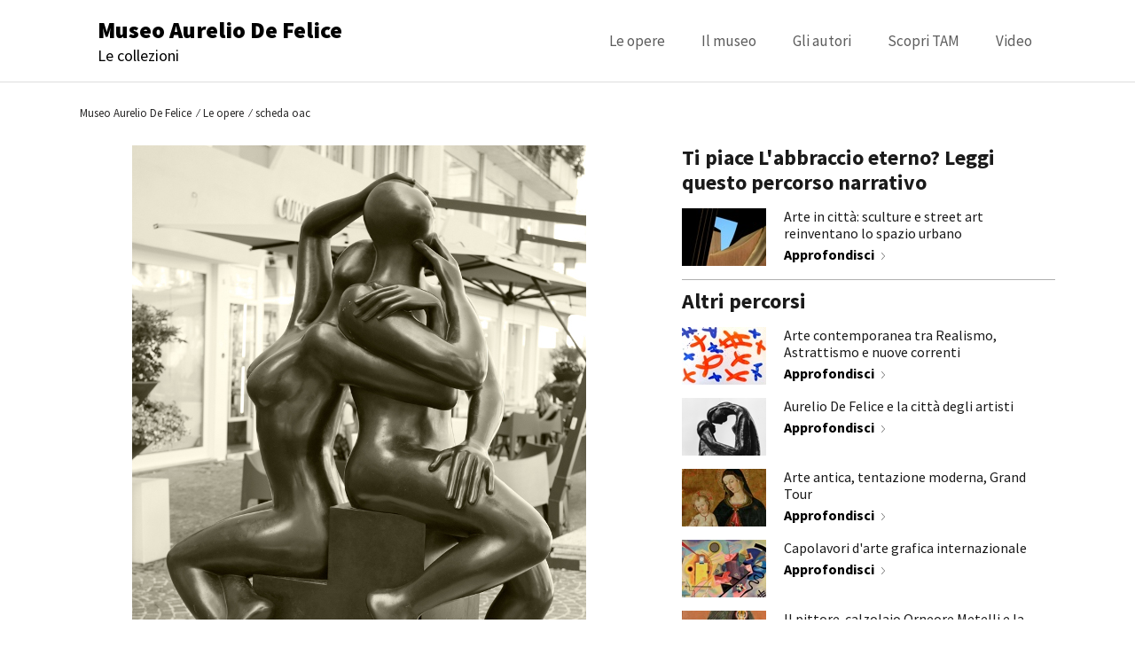

--- FILE ---
content_type: text/html; charset=UTF-8
request_url: https://museodefelice.comune.terni.it/le-opere/scheda-oac/?idScheda=166027
body_size: 12331
content:
<!DOCTYPE html>
<html lang="en-US" class="no-js">
<head>
  <!-- Global site tag (gtag.js) - Google Analytics -->
  <script async src="https://www.googletagmanager.com/gtag/js?id=UA-153239182-1"></script>
  <script>
    window.dataLayer = window.dataLayer || [];
    function gtag(){dataLayer.push(arguments);}
    gtag('js', new Date());

    gtag('config', 'UA-153239182-1');
    gtag('config', 'UA-152943715-1');
  </script>

	<meta charset="UTF-8">
	<meta name="viewport" content="width=device-width, initial-scale=1">
    <meta name="google-site-verification" content="Wj9Muwh2HjPLX0X5wd4VHrYjWqDwRsDJ-s5oZ8uzr8g" />

	<link rel="profile" href="http://gmpg.org/xfn/11">
		<script>(function(html){html.className = html.className.replace(/\bno-js\b/,'js')})(document.documentElement);</script>
<meta name='robots' content='noindex, follow' />

	<!-- This site is optimized with the Yoast SEO plugin v24.5 - https://yoast.com/wordpress/plugins/seo/ -->
	<title>scheda oac - Museo Aurelio De Felice</title>
	<meta name="description" content="Museo Aurelio de Felice. TAM Terni Mapping Art. Arte, Collezioni, Opere arte. Visitare Terni. Cosa visitare a Terni. Turismo Terni. Cultura Terni." />
	<meta name="twitter:card" content="summary_large_image" />
	<meta name="twitter:title" content="scheda oac - Museo Aurelio De Felice" />
	<meta name="twitter:description" content="Museo Aurelio de Felice. TAM Terni Mapping Art. Arte, Collezioni, Opere arte. Visitare Terni. Cosa visitare a Terni. Turismo Terni. Cultura Terni." />
	<script type="application/ld+json" class="yoast-schema-graph">{"@context":"https://schema.org","@graph":[{"@type":"WebPage","@id":"https://museodefelice.comune.terni.it/le-opere/scheda-oac/","url":"https://museodefelice.comune.terni.it/le-opere/scheda-oac/","name":"scheda oac - Museo Aurelio De Felice","isPartOf":{"@id":"https://museodefelice.comune.terni.it/#website"},"datePublished":"2019-09-24T09:09:54+00:00","dateModified":"2022-05-11T08:41:30+00:00","description":"Museo Aurelio de Felice. TAM Terni Mapping Art. Arte, Collezioni, Opere arte. Visitare Terni. Cosa visitare a Terni. Turismo Terni. Cultura Terni.","breadcrumb":{"@id":"https://museodefelice.comune.terni.it/le-opere/scheda-oac/#breadcrumb"},"inLanguage":"en-US","potentialAction":[{"@type":"ReadAction","target":["https://museodefelice.comune.terni.it/le-opere/scheda-oac/"]}]},{"@type":"BreadcrumbList","@id":"https://museodefelice.comune.terni.it/le-opere/scheda-oac/#breadcrumb","itemListElement":[{"@type":"ListItem","position":1,"name":"Home","item":"https://museodefelice.comune.terni.it/"},{"@type":"ListItem","position":2,"name":"Le opere","item":"https://museodefelice.comune.terni.it/le-opere/"},{"@type":"ListItem","position":3,"name":"scheda oac"}]},{"@type":"WebSite","@id":"https://museodefelice.comune.terni.it/#website","url":"https://museodefelice.comune.terni.it/","name":"Museo Aurelio De Felice","description":"Le collezioni","publisher":{"@id":"https://museodefelice.comune.terni.it/#organization"},"potentialAction":[{"@type":"SearchAction","target":{"@type":"EntryPoint","urlTemplate":"https://museodefelice.comune.terni.it/?s={search_term_string}"},"query-input":{"@type":"PropertyValueSpecification","valueRequired":true,"valueName":"search_term_string"}}],"inLanguage":"en-US"},{"@type":"Organization","@id":"https://museodefelice.comune.terni.it/#organization","name":"Museo Aurelio De Felice","url":"https://museodefelice.comune.terni.it/","logo":{"@type":"ImageObject","inLanguage":"en-US","@id":"https://museodefelice.comune.terni.it/#/schema/logo/image/","url":"http://www.museodefelice.comune.terni.it/wp-content/uploads/2019/11/CAOS-logo-web-orizzontale.png","contentUrl":"http://www.museodefelice.comune.terni.it/wp-content/uploads/2019/11/CAOS-logo-web-orizzontale.png","width":327,"height":88,"caption":"Museo Aurelio De Felice"},"image":{"@id":"https://museodefelice.comune.terni.it/#/schema/logo/image/"}}]}</script>
	<!-- / Yoast SEO plugin. -->


<link rel='dns-prefetch' href='//static.addtoany.com' />
<link rel='dns-prefetch' href='//ajax.googleapis.com' />
<link rel='dns-prefetch' href='//cdnjs.cloudflare.com' />
<link rel='dns-prefetch' href='//cdn.polyfill.io' />
<link rel='dns-prefetch' href='//maxcdn.bootstrapcdn.com' />
<link rel='dns-prefetch' href='//stackpath.bootstrapcdn.com' />
<link rel='dns-prefetch' href='//fonts.googleapis.com' />
<link href='https://fonts.gstatic.com' crossorigin rel='preconnect' />
<link rel="alternate" type="application/rss+xml" title="Museo Aurelio De Felice &raquo; Feed" href="https://museodefelice.comune.terni.it/feed/" />
<link rel="alternate" type="application/rss+xml" title="Museo Aurelio De Felice &raquo; Comments Feed" href="https://museodefelice.comune.terni.it/comments/feed/" />
<script type="text/javascript">
/* <![CDATA[ */
window._wpemojiSettings = {"baseUrl":"https:\/\/s.w.org\/images\/core\/emoji\/15.0.3\/72x72\/","ext":".png","svgUrl":"https:\/\/s.w.org\/images\/core\/emoji\/15.0.3\/svg\/","svgExt":".svg","source":{"concatemoji":"https:\/\/museodefelice.comune.terni.it\/wp-includes\/js\/wp-emoji-release.min.js?ver=6.5.7"}};
/*! This file is auto-generated */
!function(i,n){var o,s,e;function c(e){try{var t={supportTests:e,timestamp:(new Date).valueOf()};sessionStorage.setItem(o,JSON.stringify(t))}catch(e){}}function p(e,t,n){e.clearRect(0,0,e.canvas.width,e.canvas.height),e.fillText(t,0,0);var t=new Uint32Array(e.getImageData(0,0,e.canvas.width,e.canvas.height).data),r=(e.clearRect(0,0,e.canvas.width,e.canvas.height),e.fillText(n,0,0),new Uint32Array(e.getImageData(0,0,e.canvas.width,e.canvas.height).data));return t.every(function(e,t){return e===r[t]})}function u(e,t,n){switch(t){case"flag":return n(e,"\ud83c\udff3\ufe0f\u200d\u26a7\ufe0f","\ud83c\udff3\ufe0f\u200b\u26a7\ufe0f")?!1:!n(e,"\ud83c\uddfa\ud83c\uddf3","\ud83c\uddfa\u200b\ud83c\uddf3")&&!n(e,"\ud83c\udff4\udb40\udc67\udb40\udc62\udb40\udc65\udb40\udc6e\udb40\udc67\udb40\udc7f","\ud83c\udff4\u200b\udb40\udc67\u200b\udb40\udc62\u200b\udb40\udc65\u200b\udb40\udc6e\u200b\udb40\udc67\u200b\udb40\udc7f");case"emoji":return!n(e,"\ud83d\udc26\u200d\u2b1b","\ud83d\udc26\u200b\u2b1b")}return!1}function f(e,t,n){var r="undefined"!=typeof WorkerGlobalScope&&self instanceof WorkerGlobalScope?new OffscreenCanvas(300,150):i.createElement("canvas"),a=r.getContext("2d",{willReadFrequently:!0}),o=(a.textBaseline="top",a.font="600 32px Arial",{});return e.forEach(function(e){o[e]=t(a,e,n)}),o}function t(e){var t=i.createElement("script");t.src=e,t.defer=!0,i.head.appendChild(t)}"undefined"!=typeof Promise&&(o="wpEmojiSettingsSupports",s=["flag","emoji"],n.supports={everything:!0,everythingExceptFlag:!0},e=new Promise(function(e){i.addEventListener("DOMContentLoaded",e,{once:!0})}),new Promise(function(t){var n=function(){try{var e=JSON.parse(sessionStorage.getItem(o));if("object"==typeof e&&"number"==typeof e.timestamp&&(new Date).valueOf()<e.timestamp+604800&&"object"==typeof e.supportTests)return e.supportTests}catch(e){}return null}();if(!n){if("undefined"!=typeof Worker&&"undefined"!=typeof OffscreenCanvas&&"undefined"!=typeof URL&&URL.createObjectURL&&"undefined"!=typeof Blob)try{var e="postMessage("+f.toString()+"("+[JSON.stringify(s),u.toString(),p.toString()].join(",")+"));",r=new Blob([e],{type:"text/javascript"}),a=new Worker(URL.createObjectURL(r),{name:"wpTestEmojiSupports"});return void(a.onmessage=function(e){c(n=e.data),a.terminate(),t(n)})}catch(e){}c(n=f(s,u,p))}t(n)}).then(function(e){for(var t in e)n.supports[t]=e[t],n.supports.everything=n.supports.everything&&n.supports[t],"flag"!==t&&(n.supports.everythingExceptFlag=n.supports.everythingExceptFlag&&n.supports[t]);n.supports.everythingExceptFlag=n.supports.everythingExceptFlag&&!n.supports.flag,n.DOMReady=!1,n.readyCallback=function(){n.DOMReady=!0}}).then(function(){return e}).then(function(){var e;n.supports.everything||(n.readyCallback(),(e=n.source||{}).concatemoji?t(e.concatemoji):e.wpemoji&&e.twemoji&&(t(e.twemoji),t(e.wpemoji)))}))}((window,document),window._wpemojiSettings);
/* ]]> */
</script>
<style id='wp-emoji-styles-inline-css' type='text/css'>

	img.wp-smiley, img.emoji {
		display: inline !important;
		border: none !important;
		box-shadow: none !important;
		height: 1em !important;
		width: 1em !important;
		margin: 0 0.07em !important;
		vertical-align: -0.1em !important;
		background: none !important;
		padding: 0 !important;
	}
</style>
<link rel='stylesheet' id='wp-block-library-css' href='https://museodefelice.comune.terni.it/wp-includes/css/dist/block-library/style.min.css?ver=1.1' type='text/css' media='all' />
<style id='wp-block-library-theme-inline-css' type='text/css'>
.wp-block-audio figcaption{color:#555;font-size:13px;text-align:center}.is-dark-theme .wp-block-audio figcaption{color:#ffffffa6}.wp-block-audio{margin:0 0 1em}.wp-block-code{border:1px solid #ccc;border-radius:4px;font-family:Menlo,Consolas,monaco,monospace;padding:.8em 1em}.wp-block-embed figcaption{color:#555;font-size:13px;text-align:center}.is-dark-theme .wp-block-embed figcaption{color:#ffffffa6}.wp-block-embed{margin:0 0 1em}.blocks-gallery-caption{color:#555;font-size:13px;text-align:center}.is-dark-theme .blocks-gallery-caption{color:#ffffffa6}.wp-block-image figcaption{color:#555;font-size:13px;text-align:center}.is-dark-theme .wp-block-image figcaption{color:#ffffffa6}.wp-block-image{margin:0 0 1em}.wp-block-pullquote{border-bottom:4px solid;border-top:4px solid;color:currentColor;margin-bottom:1.75em}.wp-block-pullquote cite,.wp-block-pullquote footer,.wp-block-pullquote__citation{color:currentColor;font-size:.8125em;font-style:normal;text-transform:uppercase}.wp-block-quote{border-left:.25em solid;margin:0 0 1.75em;padding-left:1em}.wp-block-quote cite,.wp-block-quote footer{color:currentColor;font-size:.8125em;font-style:normal;position:relative}.wp-block-quote.has-text-align-right{border-left:none;border-right:.25em solid;padding-left:0;padding-right:1em}.wp-block-quote.has-text-align-center{border:none;padding-left:0}.wp-block-quote.is-large,.wp-block-quote.is-style-large,.wp-block-quote.is-style-plain{border:none}.wp-block-search .wp-block-search__label{font-weight:700}.wp-block-search__button{border:1px solid #ccc;padding:.375em .625em}:where(.wp-block-group.has-background){padding:1.25em 2.375em}.wp-block-separator.has-css-opacity{opacity:.4}.wp-block-separator{border:none;border-bottom:2px solid;margin-left:auto;margin-right:auto}.wp-block-separator.has-alpha-channel-opacity{opacity:1}.wp-block-separator:not(.is-style-wide):not(.is-style-dots){width:100px}.wp-block-separator.has-background:not(.is-style-dots){border-bottom:none;height:1px}.wp-block-separator.has-background:not(.is-style-wide):not(.is-style-dots){height:2px}.wp-block-table{margin:0 0 1em}.wp-block-table td,.wp-block-table th{word-break:normal}.wp-block-table figcaption{color:#555;font-size:13px;text-align:center}.is-dark-theme .wp-block-table figcaption{color:#ffffffa6}.wp-block-video figcaption{color:#555;font-size:13px;text-align:center}.is-dark-theme .wp-block-video figcaption{color:#ffffffa6}.wp-block-video{margin:0 0 1em}.wp-block-template-part.has-background{margin-bottom:0;margin-top:0;padding:1.25em 2.375em}
</style>
<link rel='stylesheet' id='ugb-style-css-v2-css' href='https://museodefelice.comune.terni.it/wp-content/plugins/stackable-ultimate-gutenberg-blocks/dist/deprecated/frontend_blocks_deprecated_v2.css?ver=1.1' type='text/css' media='all' />
<style id='ugb-style-css-v2-inline-css' type='text/css'>
:root {--stk-block-width-default-detected: 840px;}
:root {
			--content-width: 840px;
		}
</style>
<style id='classic-theme-styles-inline-css' type='text/css'>
/*! This file is auto-generated */
.wp-block-button__link{color:#fff;background-color:#32373c;border-radius:9999px;box-shadow:none;text-decoration:none;padding:calc(.667em + 2px) calc(1.333em + 2px);font-size:1.125em}.wp-block-file__button{background:#32373c;color:#fff;text-decoration:none}
</style>
<style id='global-styles-inline-css' type='text/css'>
body{--wp--preset--color--black: #000000;--wp--preset--color--cyan-bluish-gray: #abb8c3;--wp--preset--color--white: #fff;--wp--preset--color--pale-pink: #f78da7;--wp--preset--color--vivid-red: #cf2e2e;--wp--preset--color--luminous-vivid-orange: #ff6900;--wp--preset--color--luminous-vivid-amber: #fcb900;--wp--preset--color--light-green-cyan: #7bdcb5;--wp--preset--color--vivid-green-cyan: #00d084;--wp--preset--color--pale-cyan-blue: #8ed1fc;--wp--preset--color--vivid-cyan-blue: #0693e3;--wp--preset--color--vivid-purple: #9b51e0;--wp--preset--color--dark-gray: #1a1a1a;--wp--preset--color--medium-gray: #686868;--wp--preset--color--light-gray: #e5e5e5;--wp--preset--color--blue-gray: #4d545c;--wp--preset--color--bright-blue: #007acc;--wp--preset--color--light-blue: #9adffd;--wp--preset--color--dark-brown: #402b30;--wp--preset--color--medium-brown: #774e24;--wp--preset--color--dark-red: #640c1f;--wp--preset--color--bright-red: #ff675f;--wp--preset--color--yellow: #ffef8e;--wp--preset--gradient--vivid-cyan-blue-to-vivid-purple: linear-gradient(135deg,rgba(6,147,227,1) 0%,rgb(155,81,224) 100%);--wp--preset--gradient--light-green-cyan-to-vivid-green-cyan: linear-gradient(135deg,rgb(122,220,180) 0%,rgb(0,208,130) 100%);--wp--preset--gradient--luminous-vivid-amber-to-luminous-vivid-orange: linear-gradient(135deg,rgba(252,185,0,1) 0%,rgba(255,105,0,1) 100%);--wp--preset--gradient--luminous-vivid-orange-to-vivid-red: linear-gradient(135deg,rgba(255,105,0,1) 0%,rgb(207,46,46) 100%);--wp--preset--gradient--very-light-gray-to-cyan-bluish-gray: linear-gradient(135deg,rgb(238,238,238) 0%,rgb(169,184,195) 100%);--wp--preset--gradient--cool-to-warm-spectrum: linear-gradient(135deg,rgb(74,234,220) 0%,rgb(151,120,209) 20%,rgb(207,42,186) 40%,rgb(238,44,130) 60%,rgb(251,105,98) 80%,rgb(254,248,76) 100%);--wp--preset--gradient--blush-light-purple: linear-gradient(135deg,rgb(255,206,236) 0%,rgb(152,150,240) 100%);--wp--preset--gradient--blush-bordeaux: linear-gradient(135deg,rgb(254,205,165) 0%,rgb(254,45,45) 50%,rgb(107,0,62) 100%);--wp--preset--gradient--luminous-dusk: linear-gradient(135deg,rgb(255,203,112) 0%,rgb(199,81,192) 50%,rgb(65,88,208) 100%);--wp--preset--gradient--pale-ocean: linear-gradient(135deg,rgb(255,245,203) 0%,rgb(182,227,212) 50%,rgb(51,167,181) 100%);--wp--preset--gradient--electric-grass: linear-gradient(135deg,rgb(202,248,128) 0%,rgb(113,206,126) 100%);--wp--preset--gradient--midnight: linear-gradient(135deg,rgb(2,3,129) 0%,rgb(40,116,252) 100%);--wp--preset--font-size--small: 13px;--wp--preset--font-size--medium: 20px;--wp--preset--font-size--large: 36px;--wp--preset--font-size--x-large: 42px;--wp--preset--spacing--20: 0.44rem;--wp--preset--spacing--30: 0.67rem;--wp--preset--spacing--40: 1rem;--wp--preset--spacing--50: 1.5rem;--wp--preset--spacing--60: 2.25rem;--wp--preset--spacing--70: 3.38rem;--wp--preset--spacing--80: 5.06rem;--wp--preset--shadow--natural: 6px 6px 9px rgba(0, 0, 0, 0.2);--wp--preset--shadow--deep: 12px 12px 50px rgba(0, 0, 0, 0.4);--wp--preset--shadow--sharp: 6px 6px 0px rgba(0, 0, 0, 0.2);--wp--preset--shadow--outlined: 6px 6px 0px -3px rgba(255, 255, 255, 1), 6px 6px rgba(0, 0, 0, 1);--wp--preset--shadow--crisp: 6px 6px 0px rgba(0, 0, 0, 1);}:where(.is-layout-flex){gap: 0.5em;}:where(.is-layout-grid){gap: 0.5em;}body .is-layout-flex{display: flex;}body .is-layout-flex{flex-wrap: wrap;align-items: center;}body .is-layout-flex > *{margin: 0;}body .is-layout-grid{display: grid;}body .is-layout-grid > *{margin: 0;}:where(.wp-block-columns.is-layout-flex){gap: 2em;}:where(.wp-block-columns.is-layout-grid){gap: 2em;}:where(.wp-block-post-template.is-layout-flex){gap: 1.25em;}:where(.wp-block-post-template.is-layout-grid){gap: 1.25em;}.has-black-color{color: var(--wp--preset--color--black) !important;}.has-cyan-bluish-gray-color{color: var(--wp--preset--color--cyan-bluish-gray) !important;}.has-white-color{color: var(--wp--preset--color--white) !important;}.has-pale-pink-color{color: var(--wp--preset--color--pale-pink) !important;}.has-vivid-red-color{color: var(--wp--preset--color--vivid-red) !important;}.has-luminous-vivid-orange-color{color: var(--wp--preset--color--luminous-vivid-orange) !important;}.has-luminous-vivid-amber-color{color: var(--wp--preset--color--luminous-vivid-amber) !important;}.has-light-green-cyan-color{color: var(--wp--preset--color--light-green-cyan) !important;}.has-vivid-green-cyan-color{color: var(--wp--preset--color--vivid-green-cyan) !important;}.has-pale-cyan-blue-color{color: var(--wp--preset--color--pale-cyan-blue) !important;}.has-vivid-cyan-blue-color{color: var(--wp--preset--color--vivid-cyan-blue) !important;}.has-vivid-purple-color{color: var(--wp--preset--color--vivid-purple) !important;}.has-black-background-color{background-color: var(--wp--preset--color--black) !important;}.has-cyan-bluish-gray-background-color{background-color: var(--wp--preset--color--cyan-bluish-gray) !important;}.has-white-background-color{background-color: var(--wp--preset--color--white) !important;}.has-pale-pink-background-color{background-color: var(--wp--preset--color--pale-pink) !important;}.has-vivid-red-background-color{background-color: var(--wp--preset--color--vivid-red) !important;}.has-luminous-vivid-orange-background-color{background-color: var(--wp--preset--color--luminous-vivid-orange) !important;}.has-luminous-vivid-amber-background-color{background-color: var(--wp--preset--color--luminous-vivid-amber) !important;}.has-light-green-cyan-background-color{background-color: var(--wp--preset--color--light-green-cyan) !important;}.has-vivid-green-cyan-background-color{background-color: var(--wp--preset--color--vivid-green-cyan) !important;}.has-pale-cyan-blue-background-color{background-color: var(--wp--preset--color--pale-cyan-blue) !important;}.has-vivid-cyan-blue-background-color{background-color: var(--wp--preset--color--vivid-cyan-blue) !important;}.has-vivid-purple-background-color{background-color: var(--wp--preset--color--vivid-purple) !important;}.has-black-border-color{border-color: var(--wp--preset--color--black) !important;}.has-cyan-bluish-gray-border-color{border-color: var(--wp--preset--color--cyan-bluish-gray) !important;}.has-white-border-color{border-color: var(--wp--preset--color--white) !important;}.has-pale-pink-border-color{border-color: var(--wp--preset--color--pale-pink) !important;}.has-vivid-red-border-color{border-color: var(--wp--preset--color--vivid-red) !important;}.has-luminous-vivid-orange-border-color{border-color: var(--wp--preset--color--luminous-vivid-orange) !important;}.has-luminous-vivid-amber-border-color{border-color: var(--wp--preset--color--luminous-vivid-amber) !important;}.has-light-green-cyan-border-color{border-color: var(--wp--preset--color--light-green-cyan) !important;}.has-vivid-green-cyan-border-color{border-color: var(--wp--preset--color--vivid-green-cyan) !important;}.has-pale-cyan-blue-border-color{border-color: var(--wp--preset--color--pale-cyan-blue) !important;}.has-vivid-cyan-blue-border-color{border-color: var(--wp--preset--color--vivid-cyan-blue) !important;}.has-vivid-purple-border-color{border-color: var(--wp--preset--color--vivid-purple) !important;}.has-vivid-cyan-blue-to-vivid-purple-gradient-background{background: var(--wp--preset--gradient--vivid-cyan-blue-to-vivid-purple) !important;}.has-light-green-cyan-to-vivid-green-cyan-gradient-background{background: var(--wp--preset--gradient--light-green-cyan-to-vivid-green-cyan) !important;}.has-luminous-vivid-amber-to-luminous-vivid-orange-gradient-background{background: var(--wp--preset--gradient--luminous-vivid-amber-to-luminous-vivid-orange) !important;}.has-luminous-vivid-orange-to-vivid-red-gradient-background{background: var(--wp--preset--gradient--luminous-vivid-orange-to-vivid-red) !important;}.has-very-light-gray-to-cyan-bluish-gray-gradient-background{background: var(--wp--preset--gradient--very-light-gray-to-cyan-bluish-gray) !important;}.has-cool-to-warm-spectrum-gradient-background{background: var(--wp--preset--gradient--cool-to-warm-spectrum) !important;}.has-blush-light-purple-gradient-background{background: var(--wp--preset--gradient--blush-light-purple) !important;}.has-blush-bordeaux-gradient-background{background: var(--wp--preset--gradient--blush-bordeaux) !important;}.has-luminous-dusk-gradient-background{background: var(--wp--preset--gradient--luminous-dusk) !important;}.has-pale-ocean-gradient-background{background: var(--wp--preset--gradient--pale-ocean) !important;}.has-electric-grass-gradient-background{background: var(--wp--preset--gradient--electric-grass) !important;}.has-midnight-gradient-background{background: var(--wp--preset--gradient--midnight) !important;}.has-small-font-size{font-size: var(--wp--preset--font-size--small) !important;}.has-medium-font-size{font-size: var(--wp--preset--font-size--medium) !important;}.has-large-font-size{font-size: var(--wp--preset--font-size--large) !important;}.has-x-large-font-size{font-size: var(--wp--preset--font-size--x-large) !important;}
.wp-block-navigation a:where(:not(.wp-element-button)){color: inherit;}
:where(.wp-block-post-template.is-layout-flex){gap: 1.25em;}:where(.wp-block-post-template.is-layout-grid){gap: 1.25em;}
:where(.wp-block-columns.is-layout-flex){gap: 2em;}:where(.wp-block-columns.is-layout-grid){gap: 2em;}
.wp-block-pullquote{font-size: 1.5em;line-height: 1.6;}
</style>
<link rel='stylesheet' id='contact-form-7-css' href='https://museodefelice.comune.terni.it/wp-content/plugins/contact-form-7/includes/css/styles.css?ver=1.1' type='text/css' media='all' />
<link rel='stylesheet' id='wp-components-css' href='https://museodefelice.comune.terni.it/wp-includes/css/dist/components/style.min.css?ver=1.1' type='text/css' media='all' />
<link rel='stylesheet' id='godaddy-styles-css' href='https://museodefelice.comune.terni.it/wp-content/plugins/coblocks/includes/Dependencies/GoDaddy/Styles/build/latest.css?ver=1.1' type='text/css' media='all' />
<link rel='stylesheet' id='fontawesome-css' href='http:////maxcdn.bootstrapcdn.com/font-awesome/4.3.0/css/font-awesome.min.css?ver=6.5.7' type='text/css' media='all' />
<link rel='stylesheet' id='bootstrap-css' href='https://stackpath.bootstrapcdn.com/bootstrap/4.1.3/css/bootstrap.min.css?ver=6.5.7' type='text/css' media='all' />
<link rel='stylesheet' id='custom-font-title-css' href='https://fonts.googleapis.com/css?family=Source+Sans+Pro%3A400%2C700%2C900&#038;display=swap&#038;ver=6.5.7' type='text/css' media='all' />
<link rel='stylesheet' id='style-css' href='https://cdnjs.cloudflare.com/ajax/libs/slick-carousel/1.9.0/slick.min.css?ver=6.5.7' type='text/css' media='all' />
<link rel='stylesheet' id='style2-css' href='https://cdnjs.cloudflare.com/ajax/libs/slick-carousel/1.9.0/slick-theme.min.css?ver=6.5.7' type='text/css' media='all' />
<link rel='stylesheet' id='lightbox-style-css' href='https://cdnjs.cloudflare.com/ajax/libs/lightbox2/2.11.1/css/lightbox.min.css?ver=6.5.7' type='text/css' media='all' />
<link rel='stylesheet' id='parent-style-css' href='https://museodefelice.comune.terni.it/wp-content/themes/twentysixteen/style.css?ver=1.1' type='text/css' media='all' />
<link rel='stylesheet' id='twentysixteen-fonts-css' href='https://fonts.googleapis.com/css?family=Merriweather%3A400%2C700%2C900%2C400italic%2C700italic%2C900italic%7CMontserrat%3A400%2C700%7CInconsolata%3A400&#038;subset=latin%2Clatin-ext' type='text/css' media='all' />
<link rel='stylesheet' id='genericons-css' href='https://museodefelice.comune.terni.it/wp-content/themes/twentysixteen/genericons/genericons.css?ver=1.1' type='text/css' media='all' />
<link rel='stylesheet' id='twentysixteen-style-css' href='https://museodefelice.comune.terni.it/wp-content/themes/museodefelice/style.css?ver=1.1' type='text/css' media='all' />
<link rel='stylesheet' id='twentysixteen-block-style-css' href='https://museodefelice.comune.terni.it/wp-content/themes/twentysixteen/css/blocks.css?ver=1.1' type='text/css' media='all' />
<!--[if lt IE 10]>
<link rel='stylesheet' id='twentysixteen-ie-css' href='https://museodefelice.comune.terni.it/wp-content/themes/twentysixteen/css/ie.css?ver=1.1' type='text/css' media='all' />
<![endif]-->
<!--[if lt IE 9]>
<link rel='stylesheet' id='twentysixteen-ie8-css' href='https://museodefelice.comune.terni.it/wp-content/themes/twentysixteen/css/ie8.css?ver=1.1' type='text/css' media='all' />
<![endif]-->
<!--[if lt IE 8]>
<link rel='stylesheet' id='twentysixteen-ie7-css' href='https://museodefelice.comune.terni.it/wp-content/themes/twentysixteen/css/ie7.css?ver=1.1' type='text/css' media='all' />
<![endif]-->
<link rel='stylesheet' id='addtoany-css' href='https://museodefelice.comune.terni.it/wp-content/plugins/add-to-any/addtoany.min.css?ver=1.1' type='text/css' media='all' />
<style id='addtoany-inline-css' type='text/css'>
.a2a_kit {
	display:none;
}
</style>
<script type="text/javascript" id="ugb-block-frontend-js-v2-js-extra">
/* <![CDATA[ */
var stackable = {"restUrl":"https:\/\/museodefelice.comune.terni.it\/wp-json\/"};
/* ]]> */
</script>
<script type="text/javascript" src="https://museodefelice.comune.terni.it/wp-content/plugins/stackable-ultimate-gutenberg-blocks/dist/deprecated/frontend_blocks_deprecated_v2.js?ver=3.12.0" id="ugb-block-frontend-js-v2-js"></script>
<script type="text/javascript" id="addtoany-core-js-before">
/* <![CDATA[ */
window.a2a_config=window.a2a_config||{};a2a_config.callbacks=[];a2a_config.overlays=[];a2a_config.templates={};
/* ]]> */
</script>
<script type="text/javascript" defer src="https://static.addtoany.com/menu/page.js" id="addtoany-core-js"></script>
<script type="text/javascript" src="https://museodefelice.comune.terni.it/wp-includes/js/jquery/jquery.min.js?ver=3.7.1" id="jquery-core-js"></script>
<script type="text/javascript" src="https://museodefelice.comune.terni.it/wp-includes/js/jquery/jquery-migrate.min.js?ver=3.4.1" id="jquery-migrate-js"></script>
<script type="text/javascript" defer src="https://museodefelice.comune.terni.it/wp-content/plugins/add-to-any/addtoany.min.js?ver=1.1" id="addtoany-jquery-js"></script>
<!--[if lt IE 9]>
<script type="text/javascript" src="https://museodefelice.comune.terni.it/wp-content/themes/twentysixteen/js/html5.js?ver=3.7.3" id="twentysixteen-html5-js"></script>
<![endif]-->
<link rel="https://api.w.org/" href="https://museodefelice.comune.terni.it/wp-json/" /><link rel="alternate" type="application/json" href="https://museodefelice.comune.terni.it/wp-json/wp/v2/pages/433" /><link rel="EditURI" type="application/rsd+xml" title="RSD" href="https://museodefelice.comune.terni.it/xmlrpc.php?rsd" />
<meta name="generator" content="WordPress 6.5.7" />
<link rel='shortlink' href='https://museodefelice.comune.terni.it/?p=433' />
<link rel="alternate" type="application/json+oembed" href="https://museodefelice.comune.terni.it/wp-json/oembed/1.0/embed?url=https%3A%2F%2Fmuseodefelice.comune.terni.it%2Fle-opere%2Fscheda-oac%2F" />
<link rel="alternate" type="text/xml+oembed" href="https://museodefelice.comune.terni.it/wp-json/oembed/1.0/embed?url=https%3A%2F%2Fmuseodefelice.comune.terni.it%2Fle-opere%2Fscheda-oac%2F&#038;format=xml" />
<meta name="generator" content="Site Kit by Google 1.109.0" /><style type="text/css">.blue-message {
background: none repeat scroll 0 0 #3399ff;
color: #ffffff;
text-shadow: none;
font-size: 14px;
line-height: 24px;
padding: 10px;
}.green-message {
background: none repeat scroll 0 0 #8cc14c;
color: #ffffff;
text-shadow: none;
font-size: 14px;
line-height: 24px;
padding: 10px;
}.orange-message {
background: none repeat scroll 0 0 #faa732;
color: #ffffff;
text-shadow: none;
font-size: 14px;
line-height: 24px;
padding: 10px;
}.red-message {
background: none repeat scroll 0 0 #da4d31;
color: #ffffff;
text-shadow: none;
font-size: 14px;
line-height: 24px;
padding: 10px;
}.grey-message {
background: none repeat scroll 0 0 #53555c;
color: #ffffff;
text-shadow: none;
font-size: 14px;
line-height: 24px;
padding: 10px;
}.left-block {
background: none repeat scroll 0 0px, radial-gradient(ellipse at center center, #ffffff 0%, #f2f2f2 100%) repeat scroll 0 0 rgba(0, 0, 0, 0);
color: #8b8e97;
padding: 10px;
margin: 10px;
float: left;
}.right-block {
background: none repeat scroll 0 0px, radial-gradient(ellipse at center center, #ffffff 0%, #f2f2f2 100%) repeat scroll 0 0 rgba(0, 0, 0, 0);
color: #8b8e97;
padding: 10px;
margin: 10px;
float: right;
}.blockquotes {
background: none;
border-left: 5px solid #f1f1f1;
color: #8B8E97;
font-size: 14px;
font-style: italic;
line-height: 22px;
padding-left: 15px;
padding: 10px;
width: 60%;
float: left;
}</style>  <meta property="og:type" content="article" /><meta property="og:url" content="https://museodefelice.comune.terni.it/le-opere/scheda-oac?idScheda=166027" /><meta property="og:locale " content="it_IT" /><meta property="og:title" content="Scultura in bronzo" /><meta property="og:image" content="https://www.umbriacultura.it/samira/data/07_a1.jpg" /> 
  
</head>
<body class="page-template page-template-scheda-oac page-template-scheda-oac-php page page-id-433 page-child parent-pageid-9 wp-embed-responsive is-twentysixteen no-sidebar">
<div class="header-container">
		<a class="skip-link screen-reader-text" href="#content">Skip to content</a>
		<header id="masthead" class="site-header" role="banner">
			<div class="site-header-main">
				<div class="site-branding">
					
											<p class="site-title"><a href="https://museodefelice.comune.terni.it/" rel="home">Museo Aurelio De Felice</a></p>
												<p class="site-description">Le collezioni</p>
									</div><!-- .site-branding -->

									<button id="menu-toggle" class="menu-toggle"><?xml version="1.0" encoding="UTF-8"?>
<svg width="32px" height="22px" viewBox="0 0 32 22" version="1.1" xmlns="http://www.w3.org/2000/svg" xmlns:xlink="http://www.w3.org/1999/xlink">
    <!-- Generator: Sketch 56.3 (81716) - https://sketch.com -->
    <title>Group 2</title>
    <desc>Created with Sketch.</desc>
    <g id="Page-1" stroke="none" stroke-width="1" fill="none" fill-rule="evenodd" stroke-linecap="square">
        <g id="M---dettaglio-opera-Copy" transform="translate(-268.000000, -28.000000)" stroke="#979797">
            <g id="Group-2" transform="translate(269.000000, 28.000000)">
                <path d="M0.441176471,1.21447721 L29.9965533,1.21447721" id="Line-5"></path>
                <path d="M0.441176471,11.2144772 L29.9965533,11.2144772" id="Line-5"></path>
                <path d="M0.441176471,21.2144772 L29.9965533,21.2144772" id="Line-5"></path>
            </g>
        </g>
    </g>
</svg></button>

					<div id="site-header-menu" class="site-header-menu">
													<nav id="site-navigation" class="main-navigation" role="navigation" aria-label="Primary Menu">
								<div class="menu-main-container"><ul id="menu-main" class="primary-menu"><li id="menu-item-20" class="menu-item menu-item-type-post_type menu-item-object-page current-page-ancestor menu-item-20"><a href="https://museodefelice.comune.terni.it/le-opere/">Le opere</a></li>
<li id="menu-item-693" class="menu-item menu-item-type-post_type menu-item-object-page menu-item-693"><a href="https://museodefelice.comune.terni.it/il-museo/">Il museo</a></li>
<li id="menu-item-19" class="menu-item menu-item-type-post_type menu-item-object-page menu-item-19"><a href="https://museodefelice.comune.terni.it/gli-autori/">Gli autori</a></li>
<li id="menu-item-17" class="menu-item menu-item-type-post_type menu-item-object-page menu-item-17"><a href="https://museodefelice.comune.terni.it/scopri-tam/">Scopri TAM</a></li>
<li id="menu-item-864" class="menu-item menu-item-type-post_type menu-item-object-page menu-item-864"><a href="https://museodefelice.comune.terni.it/video/">Video</a></li>
<li class="search search-wpb"><a class="search-icon"><?xml version="1.0" encoding="UTF-8"?>
        <svg width="20px" height="21px" viewBox="0 0 20 21" version="1.1" xmlns="http://www.w3.org/2000/svg" xmlns:xlink="http://www.w3.org/1999/xlink">
            <!-- Generator: Sketch 56.3 (81716) - https://sketch.com -->
            <title>search (1)</title>
            <desc>Created with Sketch.</desc>
            <g id="Page-1" stroke="none" stroke-width="1" fill="none" fill-rule="evenodd">
                <g id="D---storytelling" transform="translate(-1582.000000, -49.000000)" fill="#000000" fill-rule="nonzero">
                    <g id="search-(1)" transform="translate(1582.000000, 49.000000)">
                        <path d="M19.8907082,20.3287581 L14.0636143,14.2019409 C15.5498977,12.6949175 16.4706876,10.6173583 16.4706876,8.32609599 C16.4706876,3.73484877 12.7765477,0 8.23534381,0 C3.69413994,0 0,3.73484877 0,8.32609599 C0,12.9173432 3.69413994,16.652192 8.23534381,16.652192 C10.2286892,16.652192 12.058112,15.9317864 13.4840029,14.7363969 L19.3252146,20.8782804 C19.4020778,20.959559 19.5048236,21 19.6079614,21 C19.7060012,21 19.8036489,20.9631273 19.8797278,20.8893819 C20.0358072,20.7375297 20.0405131,20.4865574 19.8907082,20.3287581 Z M8.23534381,15.8592304 C4.12669157,15.8592304 0.784318458,12.4800249 0.784318458,8.32609599 C0.784318458,4.17216705 4.12669157,0.792961522 8.23534381,0.792961522 C12.343996,0.792961522 15.6863692,4.17216705 15.6863692,8.32609599 C15.6863692,12.4800249 12.3436039,15.8592304 8.23534381,15.8592304 Z" id="Shape"></path>
                    </g>
                </g>
            </g>
        </svg></a><div style="display:none;" class="wpbsearchform">
<form role="search" method="get" class="search-form" action="https://museodefelice.comune.terni.it/ricerca-avanzata">
	<label>
		<span class="screen-reader-text">Search for:</span>
		<input type="search" id="ricerca-avanzata" class="search-field" placeholder="Search &hellip;" value="" name="s" />
	</label>
	<button type="submit" id="ricerca-avanzata-bottone" title="Cerca nella collezione" class="search-submit"><span class="screen-reader-text">Search</span></button>
</form>
</div></li></ul></div>							</nav><!-- .main-navigation -->

						
											</div><!-- .site-header-menu -->
							</div><!-- .site-header-main -->

					</header><!-- .site-header -->
		</div>
		<!--
		php echo do_shortcode('[wpbsearch]');
		-->
		<!--div id="barba-wrapper">
      	<div class="barba-container"--> 
						<div id="no-slider"></div>
					
		<!-- END SLIDER -->
		<div id="page" class="site">
			<div class="site-inner">
				<div id="content" class="site-content">
<script>
var tipo_scheda = "oac";
</script>

<div id="primary" class="content-area">
	<main id="main" class="site-main" role="main">

		<!-- START BREADCRUMBS -->
		<div class="breadcrumbs" typeof="BreadcrumbList" vocab="http://schema.org/">
			<!-- Breadcrumb NavXT 7.4.1 -->
<span property="itemListElement" typeof="ListItem"><a property="item" typeof="WebPage" title="Go to Museo Aurelio De Felice." href="https://museodefelice.comune.terni.it" class="home" ><span property="name">Museo Aurelio De Felice</span></a><meta property="position" content="1"></span>   &frasl;     <span property="itemListElement" typeof="ListItem"><a property="item" typeof="WebPage" title="Go to Le opere." href="https://museodefelice.comune.terni.it/le-opere/" class="post post-page" ><span property="name">Le opere</span></a><meta property="position" content="2"></span>   &frasl;     <span class="post post-page current-item">scheda oac</span>			</div>
		<!-- END BREADCRUMBS -->
		
<div class="a2a_kit a2a_kit_size_32 addtoany_list"><a class="a2a_dd addtoany_share_save addtoany_share" href="https://www.addtoany.com/share"><img src="http://80.17.45.1/terni/wp-content/uploads/2019/08/share.svg" alt="Share"></a></div><div hidden id="spinner"></div>
<div id="user-detail"></div>


<!--Handlebar templates start-->
    <script id="detail-template" type="text/x-handlebars-template">
	
	<div class="row">

	<div class="col-sm-12 col-md-7">

    <!-- IMMAGINE -->
    {{#if DO}}
		{{#each DO}}
			{{#each this.FTA.lista}}
                {{#if @first}}
                    <div class="immagine-scheda immagine-scheda-oac">
                        <a data-lightbox="opere" data-title="{{this.FTAY.valore}}" href="{{checkImage this.FTAZ.valore}}">
							<!--div class="background-opera" style="background-image: url('{{checkImage this.FTAZ.valore}}'); background-position:left top; background-size:cover; background-repeat:no-repeat; width:100%; height:100%;"></div-->			
							<img src="{{checkImage this.FTAZ.valore}}"/>
							<div class="overlay"><img src="/wp-content/uploads/2019/10/search2.svg"></div>
                        </a>
                    </div>
                {{/if}}
			{{/each}}
		{{/each}}
	{{/if}}
	<!-- IMMAGINE -->

	<div class="title-content-scheda-oac">
		<!-- TITOLO -->
		{{#if OG}}
			{{#each OG}}
				{{#each this.SGT.lista}}
				<div class="titolo-scheda-oac">
					<h2>{{this.SGTT.valore}}</h2>
				</div>
				{{/each}}
			{{/each}}
		{{/if}}
		<!-- TITOLO -->

		<!-- SOCIAL -->
		<div class="social-scheda-oac"></div>
		<!-- SOCIAL -->
	</div>

	<!-- AUTORE -->
	{{#if AU}}
		{{#each AU}}
            {{#each this.AUT.lista}}
                {{#if this.AUTN.valore}}
                    <div class="autore-scheda-oac" onclick="goToDetail('AUTH','{{this.AUTH.valore}}','scheda_aut')">
                        <p>{{this.AUTN.valore}}</p>
                    </div>
                {{/if}}
			{{/each}}
		{{/each}}
    {{/if}}
	<!-- AUTORE -->
    
	<div class="left-border" style="width:15%;"></div>
    
    <!-- DESCRIZIONE -->
	{{#if DA}}
		{{#each DA}}
            {{#each this.DES.lista}}
                {{#if this.DESO.valore}}
                    <br>
                    <div class="descrizione-scheda-oac">
                        <p>{{this.DESO.valore}}</p>
                    </div>
                {{/if}}
			{{/each}}
		{{/each}}
	{{/if}}
	<!-- DESCRIZIONE -->
	
    <!-- CRONOLOGIA -->
	{{#if DT}}
		{{#each DT}}
			{{#if this.DTS}}
				{{#each this.DTS.lista}}
					{{#if this.DTSI.valore}}
						{{#if this.DTSF.valore}}
							<br>
							<div class="info-scheda-oa">
								<label class="info-item-label">DATA</label>
								{{#ifCondEqual this.DTSI.valore this.DTSF.valore}}
									<div class="info-item">{{this.DTSI.valore}}</div>
								{{else}}
								<div class="info-item">{{this.DTSI.valore}} - {{this.DTSF.valore}} </div>
								{{/ifCondEqual}}
							</div>
						{{/if}}
					{{/if}}
				{{/each}}
			{{else}}
				{{#each this.DTZ.lista}}
					{{#if this.DTZG.valore}}
						{{#if this.DTZS.valore}}
							<br>
							<div class="info-scheda-oa">
								<label class="info-item-label">DATA</label>
								{{#ifCondEqual this.DTZG.valore this.DTZS.valore}}
									<div class="info-item">{{this.DTZG.valore}}</div>
								{{else}}
								<div class="info-item">{{this.DTZG.valore}} {{this.DTZS.valore}} </div>
								{{/ifCondEqual}}
							</div>
						{{/if}}
					{{/if}}
				{{/each}}
			{{/if}}
		{{/each}}
    {{/if}}
	<!-- CRONOLOGIA -->

    <!-- TECNICA -->
	{{#if MT}}
        {{#each MT}}
			{{#each this.MTC.lista}}
				{{#if this.MTCI.descrizione }}
					{{#if this.MTCI.valore }}
						<div class="info-scheda-oac">
							<label class="info-item-label">{{this.MTCI.descrizione}}</label>
							<div class="info-item">{{addingEmptySpace this.MTCI.valore}}</div>
						</div>
					{{/if}}
				{{/if}}
			{{/each}}
		{{/each}}
    {{/if}}
	<!-- TECNICA -->

    <!-- DIMENSIONI -->
	{{#if MT}}
		{{#each MT}}
            {{#each this.MIS.lista}}
                {{#if this.MISA.valore}}
                    {{#if this.MISL.valore}}
                        <div class="info-scheda-oac">
                            <label class="info-item-label">DIMENSIONI</label>
                            {{#if this.MISP.valore}}
								<div class="info-item">{{this.MISA.valore}} x {{this.MISL.valore}} x {{this.MISP.valore}} {{this.MISU.valore}}</div>
							{{else}}
								<div class="info-item">{{this.MISA.valore}} x {{this.MISL.valore}} {{this.MISU.valore}}</div>
							{{/if}}
                        </div>
						{{else}}
						<div class="info-scheda-oac">
							<label class="info-item-label">DIMENSIONI</label>
							<div class="info-item">{{this.MISA.valore}} {{this.MISU.valore}}</div>
						</div>
                    {{/if}}
					{{else}}
					<div class="info-scheda-oac">
						<label class="info-item-label">DIMENSIONI</label>
						<div class="info-item">{{this.MISL.valore}} {{this.MISU.valore}}</div>
					</div>
                {{/if}}
            {{/each}}
		{{/each}}
    {{/if}}
	<!-- DIMENSIONI -->

	<!-- GEOREFERENZIAZIONE -->
	{{#if GP}}
		{{#each GP}}
            {{#each this.GPI.lista}}
                {{#if this.GPII.valore}}
                    {{#if this.GPIG.valore}}
                        <div class="info-scheda-oac posizione">
                            <label class="info-item-label">POSIZIONE</label>
                            <div class="info-item">
                            <span class="marker">
                                <svg width="11px" height="16px" viewBox="0 0 11 16" version="1.1" xmlns="http://www.w3.org/2000/svg" xmlns:xlink="http://www.w3.org/1999/xlink">
                                    <title>placeholder (2)</title>
                                    <desc>Created with Sketch.</desc>
                                    <g id="Page-1" stroke="none" stroke-width="1" fill="none" fill-rule="evenodd">
                                        <g id="M---dettaglio-opera-Copy" transform="translate(-138.000000, -614.000000)" fill="#000000" fill-rule="nonzero">
                                            <g id="placeholder-(2)" transform="translate(138.000000, 614.000000)">
                                                <path d="M5.5,3 C4.12178571,3 3,4.12178571 3,5.5 C3,6.87821429 4.12178571,8 5.5,8 C6.87821429,8 8,6.87821429 8,5.5 C8,4.12178571 6.87821429,3 5.5,3 Z M5.5,7.28571429 C4.51535714,7.28571429 3.71428571,6.48464286 3.71428571,5.5 C3.71428571,4.51535714 4.51535714,3.71428571 5.5,3.71428571 C6.48464286,3.71428571 7.28571429,4.51535714 7.28571429,5.5 C7.28571429,6.48464286 6.48464286,7.28571429 5.5,7.28571429 Z" id="Shape"></path>
                                                <path d="M9.38989299,1.64128787 C8.35101566,0.582939168 6.96967021,0 5.50055654,0 C4.03115605,0 2.65009742,0.582939168 1.61122009,1.64128787 C-0.311362672,3.59961283 -0.550287248,7.28425589 1.09378919,9.51666454 L5.50055654,16 L9.90072693,9.52572274 C11.5514003,7.28425589 11.3124758,3.59961283 9.38989299,1.64128787 Z M9.43549804,9.18414084 L5.50055654,14.9732089 L1.5593049,9.17508264 C0.0681057743,7.14955166 0.28178982,3.8219771 2.01707636,2.05445879 C2.94753414,1.10656172 4.18460701,0.584400168 5.50055654,0.584400168 C6.81650607,0.584400168 8.05357894,1.10656172 8.98432354,2.05445879 C10.7196101,3.8219771 10.9332941,7.14955166 9.43549804,9.18414084 Z" id="Shape"></path>
                                            </g>
                                        </g>
                                    </g>
                                </svg>
                            </span>
                            <span class="d-none d-sm-inline-block">{{this.GPII.valore}}&nbsp;&nbsp;</span><a target="blank" href="{{concatMAP this.GPIG.valore}}">Vedi mappa</a></div>
                        </div>
                    {{/if}}
                {{/if}}
            {{/each}}
		{{/each}}
    {{/if}}
	<!-- GEOREFERENZIAZIONE -->


     <!-- NOTIZIE STORICHE DESKTOP VERSION-->
	{{#if DA}}
		{{#each DA}}
            <div class="info-scheda-oac accordion d-none d-lg-flex">
                <label class="info-item-label" id="altre-info">ALTRE INFO </label>
                <div id="info" class="accordion-body">{{this.NSC.valore}}</div>
            </div>
		{{/each}}
	{{/if}}
	
	 <!-- NOTIZIE STORICHE MOBILE VERSION -->
	 {{#if DA}}
		{{#each DA}}
            <div class="info-scheda-oac accordion d-lg-none">
                <label class="info-item-label collapsed info-item-label-mobile" id="altre-info" data-toggle="collapse" href="#info">ALTRE INFO </label>
                <div id="info" class="accordion-body collapse">{{this.NSC.valore}}</div>
            </div>
		{{/each}}
    {{/if}}
	<!--  NOTIZIE STORICHE -->
	<br>
	<!-- ALTRE OPERE STESSO AUTORE -->
	<!--div class="row">
		<div class="col-md-12">
			<div class="titolo-opere-stesso-autore">
				<h2>Dello stesso Autore</h2>
				{{#if AU}}
					{{#each AU}}
						{{#each this.AUT.lista}}
						<p>Scopri le altre opere di <span  onclick="goToDetail('AUTH','{{this.AUTH.valore}}','scheda_aut')">{{this.AUTN.valore}}</span></p>
						{{/each}}
					{{/each}}
				{{/if}}
			</div>
		</div>
	</div-->
	<div class="titolo-opere-stesso-autore"></div>
	<div class="opere-stesso-autore"></div>
</div>


<div class="col-sm-12 col-md-5">
	<div class="sidebar-items-oac">
		<div class="sidebar_inner_oac"></div>
		<div class="sidebar_outer_oac"></div>
	</div>
</div>


</div>
    </script>
<!--Handlebar templates end-->




</main><!-- .site-main -->


</div><!-- .content-area -->



				</div><!-- .site-content -->
			</div><!-- .site-inner -->
		</div><!-- .site -->

		<div class="footer-container">
			<footer id="colophon" class="site-footer" role="contentinfo">
				
				<div class="footer-title"><h4>Un progetto finanziato da Agenda Urbana</h4></div>

				<div class="site-info-footer">

					<div class="footer-menu-loghi">
						<ul class="lista-loghi">
							<li><img src="/wp-content/uploads/2019/10/unione-europea.svg"></li>
							<li><img src="/wp-content/uploads/2019/10/repubblica-italiana.svg"></li>
							<li><img src="/wp-content/uploads/2019/10/porfesr.svg"></li>
							<li><img src="/wp-content/uploads/2019/10/regione-umbria.svg"></li>
							<li><img src="/wp-content/uploads/2019/10/comune-terni.svg"></li>
						</ul>
					</div>

					<div class="footer-menu">
						<ul class="footer-menu-list">
							<a href="http://www.comune.terni.it/note-legali" target="_blank"><li>Note legali</li></a>
							<a href="http://www.comune.terni.it/privacy" target="_blank"><li>Privacy policy e cookie</li></a>
						</ul>
						<div class="sub-menu-list">
							<p>TAM Terni Art Mapping - Museo Aurelio De Felice <span class="footer-copyright">Copyright @ Comune di Terni - Tutti i Diritti Riservati</span></p>
						</div>
					</div>
					<div style="clear:both"></div>

				</div><!-- .site-info -->
			</footer><!-- .site-footer -->
		</div>
		<!--/div>
		</div-->

<!-- Matomo --><script type="text/javascript">
var _paq = window._paq = window._paq || [];
_paq.push(['trackPageView']);_paq.push(['enableLinkTracking']);_paq.push(['alwaysUseSendBeacon']);_paq.push(['setTrackerUrl', "\/\/museodefelice.comune.terni.it\/wp-content\/plugins\/matomo\/app\/matomo.php"]);_paq.push(['setSiteId', '1']);var d=document, g=d.createElement('script'), s=d.getElementsByTagName('script')[0];
g.type='text/javascript'; g.async=true; g.src="\/\/museodefelice.comune.terni.it\/wp-content\/uploads\/matomo\/matomo.js"; s.parentNode.insertBefore(g,s);
</script>
<!-- End Matomo Code --><script>requestAnimationFrame(() => document.body.classList.add( "stk--anim-init" ))</script><script type="text/javascript" src="https://museodefelice.comune.terni.it/wp-content/plugins/coblocks/dist/js/coblocks-animation.js?ver=2.24.2" id="coblocks-animation-js"></script>
<script type="text/javascript" src="https://museodefelice.comune.terni.it/wp-content/plugins/contact-form-7/includes/swv/js/index.js?ver=5.7.7" id="swv-js"></script>
<script type="text/javascript" id="contact-form-7-js-extra">
/* <![CDATA[ */
var wpcf7 = {"api":{"root":"https:\/\/museodefelice.comune.terni.it\/wp-json\/","namespace":"contact-form-7\/v1"}};
/* ]]> */
</script>
<script type="text/javascript" src="https://museodefelice.comune.terni.it/wp-content/plugins/contact-form-7/includes/js/index.js?ver=5.7.7" id="contact-form-7-js"></script>
<script type="text/javascript" src="https://ajax.googleapis.com/ajax/libs/jquery/3.2.1/jquery.min.js?ver=6.5.7" id="custom-script-1-js"></script>
<script type="text/javascript" src="https://cdnjs.cloudflare.com/ajax/libs/handlebars.js/4.1.2/handlebars.min.js?ver=6.5.7" id="custom-script-2-js"></script>
<script type="text/javascript" src="https://museodefelice.comune.terni.it/wp-content/themes/museodefelice/js/samira_wp_conf.js?ver=6.5.7" id="custom-script-3-js"></script>
<script type="text/javascript" src="https://museodefelice.comune.terni.it/wp-content/themes/museodefelice/js/samira_wp.js?ver=6.5.7" id="custom-script-4-js"></script>
<script type="text/javascript" src="https://museodefelice.comune.terni.it/wp-content/themes/museodefelice/js/utils.js?ver=6.5.7" id="custom-script-5-js"></script>
<script type="text/javascript" src="https://cdnjs.cloudflare.com/ajax/libs/slick-carousel/1.9.0/slick.min.js?ver=6.5.7" id="custom-script-6-js"></script>
<script type="text/javascript" src="https://museodefelice.comune.terni.it/wp-content/themes/museodefelice/js/lightbox.js?ver=6.5.7" id="custom-script-7-js"></script>
<script type="text/javascript" src="https://cdn.polyfill.io/v2/polyfill.min.js?ver=6.5.7" id="custom-script-8-js"></script>
<script type="text/javascript" src="https://cdnjs.cloudflare.com/ajax/libs/sticky-kit/1.1.3/sticky-kit.min.js?ver=6.5.7" id="custom-script-9-js"></script>
<script type="text/javascript" src="https://cdnjs.cloudflare.com/ajax/libs/popper.js/1.14.7/umd/popper.min.js?ver=6.5.7" id="custom-script-10-js"></script>
<script type="text/javascript" src="https://maxcdn.bootstrapcdn.com/bootstrap/4.3.1/js/bootstrap.min.js?ver=6.5.7" id="custom-script-11-js"></script>
<script type="text/javascript" src="https://museodefelice.comune.terni.it/wp-includes/js/imagesloaded.min.js?ver=5.0.0" id="imagesloaded-js"></script>
<script type="text/javascript" src="https://museodefelice.comune.terni.it/wp-includes/js/masonry.min.js?ver=4.2.2" id="masonry-js"></script>
<script type="text/javascript" src="https://museodefelice.comune.terni.it/wp-content/themes/twentysixteen/js/skip-link-focus-fix.js?ver=20160816" id="twentysixteen-skip-link-focus-fix-js"></script>
<script type="text/javascript" id="twentysixteen-script-js-extra">
/* <![CDATA[ */
var screenReaderText = {"expand":"expand child menu","collapse":"collapse child menu"};
/* ]]> */
</script>
<script type="text/javascript" src="https://museodefelice.comune.terni.it/wp-content/themes/twentysixteen/js/functions.js?ver=20181230" id="twentysixteen-script-js"></script>
<script type="text/javascript" src="https://museodefelice.comune.terni.it/wp-content/plugins/bj-lazy-load/js/bj-lazy-load.min.js?ver=2" id="BJLL-js"></script>
</body>
</html>


--- FILE ---
content_type: text/css
request_url: https://museodefelice.comune.terni.it/wp-content/themes/museodefelice/style.css?ver=1.1
body_size: 10953
content:
/*
 Theme Name: Twenty Sixteen
 Theme URI: 
 Author: Pietro Colangelo
 Author URI: 
 Description: Twenty Sixteen child theme 
 Template: twentysixteen
 Version: 1.1
 License: GNU General Public License v2 or later
 License URI: http://www.gnu.org/licenses/gpl-2.0.html
 Tags: one-column, two-columns, right-sidebar, accessibility-ready, custom-background, custom-colors, custom-header, custom-menu, editor-style, featured-images, flexible-header, microformats, post-formats, rtl-language-support, sticky-post, threaded-comments, translation-ready, blog
Text Domain: twentysixteen-child

/********************
 * Search Navigation
 ********************/
body {
	background:#fff;
	font-family: "Source Sans Pro"!important;	
}
.site-inner {
    max-width: 1100px;
}
.site {
    margin: 0;
}
.site-main {
    margin-bottom: 3.0em;
}

@media (max-width: 1100px) {

  .site-main {
    margin: 0 2vw;
  }
}

header{
	margin: 0 auto;
	max-width: 1100px;
	position: relative;
}
.header-container {
	width:100%;
	margin-bottom: 2%;
	border-bottom:1px solid #ddd;
}
#readMoreText {
	display: none;
}
#readMoreBtn{
    background: #fff;
    color: #000;
    text-transform: unset;
	font-size: 22px;	
	font-weight: bold;	
	line-height: 28px;
	padding: 0;
	margin-top:20px;
	opacity: 0.81;
	font-family: "Source Sans Pro";	
}
#readMoreBtn i {
	line-height: 38px;
	font-size:18px;
	vertical-align:middle;
	opacity: 0.81;
	margin-left: 2px;
}
.readMoreImagesBtn{
	 background: #fff;
    color: #000;
    text-transform: lowercase;
	font-size: 22px;	
	font-weight: bold;	
	line-height: 28px;
	padding: 0;
	margin-top:20px;
	margin-bottom: 40px;
	opacity: 0.81;
	font-family: "Source Sans Pro";	
}
.readMoreImagesBtn i {
	line-height: 38px;
	font-size:18px;
	vertical-align:middle;
	opacity: 0.81;
	margin-left: 2px;
}
a.addtoany_share img {
	width:19px!important;
	height:19px!important;
}
.marker {
	margin-right:3px;
}
.disable, .author-false{
	cursor: default!important;
	opacity: 0.5;
}
input[type="date"]:focus, input[type="time"]:focus, input[type="datetime-local"]:focus, input[type="week"]:focus, input[type="month"]:focus, input[type="text"]:focus, input[type="email"]:focus, input[type="url"]:focus, input[type="password"]:focus, input[type="search"]:focus, input[type="tel"]:focus, input[type="number"]:focus, textarea:focus{
	border-color:#636363;
}
button:hover, button:focus, input[type="button"]:hover, input[type="button"]:focus, input[type="reset"]:hover, input[type="reset"]:focus, input[type="submit"]:hover, input[type="submit"]:focus{
opacity:0.6;
  background:#fff!important;
}
/*SPINNER*/
#spinner:not([hidden]) {
	position: relative;
	text-align: center;
	display: flex;
	justify-content: center;
	align-items: center;
	margin: 20px 80px 100px;
  }
  
  #spinner::after {
	content: "";
	width: 60px;
	height: 60px;
	box-sizing:border-box;
	border: 2px solid #f3f3f3;
	border-top: 3px solid #b1b1b1;
	border-radius: 100%;
	will-change: transform;
	animation: spin 1s infinite linear
  }
  
  @keyframes spin {
	from {
	  transform: rotate(0deg);
	}
	to {
	  transform: rotate(360deg);
	}
  }
/*END SPINNER*/  
.home header h1{
	display:none;
}
.button-custom:hover {
	opacity:0.5;
}
.site-main > article {
	margin-bottom: 0;
}
.site-header-menu{
	margin-top: 1.5em;
    margin-bottom: 1.5em;
}
.site-header-main{
	/*display:flex;*/
}
.site-branding{
	margin-top: 1em;
    margin-bottom: 1em;
}
.menu-toggle{
	border:none;
}
.site-branding .site-title a{
	color: #000000;	
	font-family: "Source Sans Pro";	
	font-weight: 900;	
	font-size: 26px;	
	line-height: 33px;
}
.site-branding .site-description {
	color: #000000;	
	font-family: "Source Sans Pro";	
	font-size: 18px;
	font-weight: 400;	
	line-height: 23px;
}
.site-branding .site-title a:hover{
	text-decoration:none;
	color:#000;
}
.site-description {
	margin:0;
}
.menu-main-container{
	font-family: 'Source Sans Pro', sans-serif;
}
.menu-main-container ul li a{
	color: #5d5d5d;	
	font-family: "Source Sans Pro";	
	font-size: 17px;	
	line-height: 22px;
	padding:0.65625em 1.2em;
}
.menu-main-container ul li a:hover{
	color: #000000;	
	text-decoration:none;
}
.center-border{
	width: 25%;
    margin: 0 auto;	
	margin-bottom: 30px;
    border-bottom: 2px solid #000;
	box-sizing: border-box;
}
.center-border-opere{
	width: 10%;
    margin: 0 auto;
    margin-bottom: 32px;
    border-bottom: 3px solid #000;
    box-sizing: border-box;
}
.center-border-autori{
	width: 10%;
    margin: 0 auto;
    margin-bottom: 32px;
    border-bottom: 3px solid #000;
    box-sizing: border-box;
}
.left-border {
	width: 14%;
    border: 1px solid #000;
    box-sizing: border-box;
	margin-top: 4px;
    margin-bottom: 4px;
}
.left-border-aut {
	width: 14%;
    border: 1px solid #000;
    box-sizing: border-box;
    margin-bottom: 8px;
}
.menu-main-container ul li a {
	vertical-align: middle;
}
header h1 {
	font-weight:400;
	font-family: "Source Sans Pro";	
}

/* INIT CUSTOMIZATION SLIDER */

.slider-container {
    width: 100%;
    border-bottom: 1px solid #ddd;
	margin-bottom: 3%;
}
#metaslider_container_25 {
	margin: 0 auto;
    max-width: 1100px;
    position: relative;
}
#metaslider_container_25 .slides li img{
	width: 70%;
    float: right;
	border: 4px solid black;
	box-sizing:border-box;
}
#metaslider_container_25 .slides li .caption-wrap {
	width:30%;
	height:100%;
	background-color:#fff;
}
#metaslider_container_25 .slides li .caption-wrap .caption {
	color: #000;
	font-size: 14px;	
	line-height: 18px;
	text-align:left;
}
#metaslider_container_25 .slides li .caption-wrap .caption .author {
	font-size: 16px;
    line-height: 20px;
	color:#000;
	padding: 8% 0;
	font-family: 'Source Sans Pro', sans-serif;
}
#metaslider_container_25 .slides li .caption-wrap .caption .author a {
	font-weight:bold;
	color:#000;
	font-family: 'Source Sans Pro', sans-serif;
}
#metaslider_container_25 .slides li .caption-wrap .caption .author a:hover {
	text-decoration:none;
}
#metaslider_container_25 .slides li .caption-wrap .caption h1 {
	color: #000;	
	font-family: "Source Sans Pro";	
	font-size: 38px;	
	line-height: 50px;
	font-weight:normal;
}
#metaslider_container_25 .slides li .caption-wrap .caption p {
	padding: 9% 0;
	font-family: 'Source Sans Pro', sans-serif;
	font-size: 16px;	
	line-height: 20px;
	color:#000;
}
#metaslider_container_25 .slides li .caption-wrap .caption a button {
	border: 2px solid #000;
    padding: 3% 20%;
	color:#000;
	text-transform:uppercase;
	font-family: 'Source Sans Pro', sans-serif;
	font-size: 18px;	
	letter-spacing: 1px;	
	line-height: 23px;
	border-radius: 0;
	background: #fff;
	margin-top: 0;
}
.metaslider.ms-theme-outline .flexslider ol.flex-control-nav:not(.flex-control-thumbs) li a, .metaslider.ms-theme-outline ul.rslides_tabs li a, .metaslider.ms-theme-outline div.slider-wrapper .nivo-controlNav:not(.nivo-thumbs-enabled) a, .metaslider.ms-theme-outline .coin-slider .cs-buttons a {
	background: #d8d8d8!important;
	width:10px!important;
	height:10px!important;
	margin: 2px 17px 2px 0!important;
}
.metaslider.ms-theme-outline .flexslider ol.flex-control-nav:not(.flex-control-thumbs), .metaslider.ms-theme-outline ul.rslides_tabs, .metaslider.ms-theme-outline div.slider-wrapper {
	position:relative!important;
	justify-content: flex-start!important;
	margin: 20px 30px 20px 0!important;
}
.metaslider.ms-theme-outline .flexslider ol.flex-control-nav li a.flex-active, .metaslider.ms-theme-outline .flexslider ol.flex-control-nav:not(.flex-control-thumbs) li a:hover, .metaslider.ms-theme-outline ul.rslides_tabs li.rslides_here a, .metaslider.ms-theme-outline ul.rslides_tabs li a:hover, .metaslider.ms-theme-outline div.slider-wrapper div.nivo-controlNav:not(.nivo-thumbs-enabled) a.active, .metaslider.ms-theme-outline .slider-wrapper .nivo-controlNav:not(.nivo-thumbs-enabled) a:hover, .metaslider.ms-theme-outline .coin-slider .cs-buttons a.cs-active, .metaslider.ms-theme-outline .coin-slider .cs-buttons a:hover{
	border: none!important;
	background: #000!important;
}
#metaslider_25 .caption {
	padding: 20px 30px 65px 0;
}
.panel-masonry .widget-title {
	font-family: 'Source Sans Pro', sans-serif;
	font-size: 38px;	
	font-weight: bold;	
	line-height: 47px;
	text-transform:none;
}
.search-wpb{
	display:none;
}
.search-wpb .fa-search {
    color: #666666;
    font-weight: 400;
}

.search-wpb .fa-search:hover, 
.search-wpb .fa-search:focus {
    color: #999999;
    text-decoration: none;
}

.wpbsearchform{
    display: block;
    width: 400px;
    position: absolute;
    right: 0;
    top: 100%;
    margin-top: 1px;
    z-index: 9999;
    background-color: rgba(200,199,197,0.8);
    padding: 0;
    border-radius: 0;
     -webkit-box-shadow: 0 1px 10px rgba(0,0,0,0.15);
    box-shadow: 0 1px 10px rgba(0,0,0,0.15);
}

.wpbsearchform > form > label {
	display: flex;
    margin-bottom:auto;
}

.wpbsearchform form input:focus {
    color: #555;
}

.wpbsearchform input[type="search"] {
	border-radius: 0;
}

.wpbsearchform ::-moz-placeholder {
	color: #999 !important;
	font-weight: 300;
	opacity: 1;
}

.wpbsearchform ::-webkit-input-placeholder {
	color: #999 !important;
	font-weight: 300;
}

.home .entry-header {
	margin-right:0;
	margin-left:0;
}
.page-template .entry-header {
	margin-right:0;
	margin-left:0;
}

h1.entry-title {
	display:none;
}
#post-13 h1 {
	display:inline-block;
}
.site-content {
    padding: 0;
}
.page-id-559 .site-inner {
	width: 1320px!important;
}
.entry-content{
	margin-right: 0!important;
    margin-left: 0!important;
	color: #333333;
    font-family: "Source Sans Pro";
    font-size: 16px;
    line-height: 22px;
    text-align: justify;
}
.home .widget {
    border-top: none;
}

.grid-item {
    display: block;
    float: left;
    min-height: 180px;
    overflow: hidden;
    width: 100%;
    margin-bottom: 1.5%;
	box-sizing:border-box;
    min-width: 250px;
    max-width: 100%;
	text-align:center;
}

.grid-item .details {
  background: rgba(0, 0, 0, 0.7);
  position: absolute;
  left: 0;
  bottom: -50px;
  right: 0;
  transition: all 300ms cubic-bezier(0.645, 0.045, 0.355, 1);
  color: #fff;
  font-weight: 100;
  font-size: 12px;
  text-align: left;
  line-height: normal;
  padding-top: 4.5%;
  padding-left: 1.6%;
  top: calc(100% - 80px);
  /*
  padding-top: 6.5%;
  padding-left: 1.6%;
  top: calc(100% - 100px);
  */
  height: auto;
  max-height: 100%;
  box-sizing:border-box;
}
.grid .grid-item .details span {
	font-family: "Source Sans Pro";	
	font-size: 18px;	
	font-weight: bold;	
	line-height: 23px;
    position: absolute;
    bottom: 10%;
    right: 10%;
}
.grid .grid-item .details span i {
	padding-left: 10px;
    font-size: 22px;
    vertical-align: bottom;
	font-weight:100;
}

.grid .grid-item:hover .details {
  top: 0;
}

.grid-item .details p {
    color: #fff;
	font-family: "Source Sans Pro";	
	font-size: 18px;	
	line-height: 31px;
}
/* fluid 5 columns */
.grid-sizer,
.grid-item { width: calc(50% - 10px); }

.grid-item img{ width: 100%; }


/*GRID OPERE*/

.grid-item-opere {
	display: block;
    float: left;
    box-sizing: border-box;
    text-align: center;
    cursor: pointer;
    margin-bottom: 20px;
	overflow: hidden;
}

.grid-item-opere .details {
  background: rgba(0, 0, 0, 0.7);
  position: absolute;
  left: 0;
  bottom: -50px;
  right: 0;
  transition: all 300ms cubic-bezier(0.645, 0.045, 0.355, 1);
  color: #fff;
  font-weight: 100;
  font-size: 12px;
  text-align: left;
  line-height: normal;
  padding-top: 4%;
  padding-left: 5%;
  top: calc(100% - 80px);
  height: auto;
  max-height: 100%;
  box-sizing:border-box;
}
.grid-opere .grid-item-opere .details span {
	font-family: "Source Sans Pro";	
	font-size: 16px;	
	font-weight: bold;	
	line-height: 23px;
    position: absolute;
    bottom: 10%;
    right: 10%;
}
.grid-opere .grid-item-opere .details span i {
	padding-left: 10px;
    font-size: 22px;
    vertical-align: bottom;
	font-weight:100;
}

.grid-opere .grid-item-opere:hover .details {
  top: 0;
}
.grid-opere .grid-item-opere .details h4 {
	font-family: "Source Sans Pro";	
	font-size: 18px;	
	font-weight: bold;	
	line-height: 23px;
}
.grid-item-opere .details p {
    color: #fff;
	font-family: "Source Sans Pro";	
	font-size: 16px;	
	line-height: 31px;
}
/* fluid 5 columns */
.grid-sizer-opere,
.grid-item-opere { width: calc(33% - 10px); }

.grid-item-opere img{ width: 100%; }

/*GRID SCHEDA NARRAZIONI*/


.grid-item-narrazioni {
    display: block;
    float: left;
    margin-bottom: 10px;
	box-sizing:border-box;
	text-align:center;
	cursor:pointer;
}

.grid-sizer-narrazioni,
.grid-item-narrazioni { width: calc(33% - 5px); }

.grid-item-narrazioni img{ width:auto; }

.grid-item-narrazioni img:hover{
	opacity:0.6;
}

.panel-grid {
	margin: 3% 0;
}

#titolo-percorsi-narrativi h1{
	font-family: "Source Sans Pro";	
	font-size: 30px;	
	font-weight: bold;	
	line-height: 47px;
	text-transform: none;
    margin-bottom: 2px;
}
#titolo-percorsi-narrativi p{
	font-family: "Source Sans Pro";	
	font-size: 20px;	
	line-height: 25px;
}
#progetto-mapping-art .row .col-md-6, #progetto-mapping-art .row .col-md-12 {
	padding-right:0;
	padding-left:0;
}
#progetto-mapping-art .row {
	margin-right:0;
	margin-left:0;
}
#progetto-mapping-art{
	margin-top:5%;
}
#title-mapping-content h1, #title-mapping-content p{
	font-family: "Source Sans Pro",sans-serif;	
}

.mat-container, 
.tap-container {
  display: flex;
  flex-flow: row wrap;
  align-items: center;
  justify-content: space-between;
}
#tap-img,
#mat-img {
  flex: 0 0 50%;
  height: 25rem;
  display: flex;
  flex-flow: row;
  justify-content: center;
  align-items: center;
  overflow: hidden;
}
#tap-img img, 
#mat-img img{
  max-width: 100%;
}
#tap-content,
#mat-content {
  flex: 0 0 50%;
  text-align: center;
  padding: 2rem;
  box-sizing: border-box;
}
#tap-content h1, 
#mat-content h1 {
  font-size: 38px;	
  line-height: 47px;
  font-family: 'Source Sans Pro', sans-serif;
  font-weight:400;
}
#tap-content p, 
#mat-content p {
  font-family: 'Source Sans Pro', sans-serif;
  font-size: 16px;	
  line-height: 20px;	
}
#tap-content button, 
#tap-content a.btn, 
#mat-content button {
  border: 2px solid #000;
  padding: 3%;
  color:#000;
  text-transform:uppercase;
  font-family: "Source Sans Pro";	
  font-size: 18px;	
  letter-spacing: 1px;	
  line-height: 23px;
  border-radius: 0;
  background: #fff;
  width: 400px;
  transition: opacity .3s;
}
#tap-content button:hover, 
#tap-content a.btn:hover, 
#mat-content button:hover {
  opacity: 0.5;
}

.tap-container.umbriacultura {
  flex-flow: row-reverse;
}
.tap-container.umbriacultura img {
  background-color: white;
}

@media (max-width: 768px) {

  #tap-content, 
  #mat-content {
    text-align: center;
    margin:0;
  }
  #tap-content h1, 
  #mat-content h1 {
    font-family: "Source Sans Pro";	
    font-size: 22px;	
    line-height: 28px;	
    text-align: center;
  }
  #tap-content a.btn, 
  #tap-content button, 
  #mat-content button {
    width:100%
  }
}
  
@media (max-width: 424px) {
  
  .mat-container, 
  .tap-container {
    flex-flow: column !important;
	align-items: stretch;
  }  
  #tap-content p, 
  #mat-content p {
    font-size: 16px;
    line-height: 20px;
    text-align: center;
  }
  #tap-content button, 
  #mat-content button {
    box-sizing:border-box;
    font-size:18px;
  }
  #tap-img, 
  #mat-img {
    flex: 0 0 100%;
  }
  #tap-content,
  #mat-content {
    flex: 0 0 100%;
  }
}








#title-mapping-content h1 {
	font-size: 30px;	
	font-weight: bold;
	line-height: 47px;
	text-transform:none;
	margin-bottom: 2px;
}
#title-mapping-content p {
	color: #000;	
	font-family: "Source Sans Pro";	
	font-size: 20px;	
	line-height: 25px;
}





/* FOOTER */
.footer-title h4{
	color: #282727;	
	font-family: "Source Sans Pro";	
	font-size: 15px;	
	font-weight: 900;	
	letter-spacing: 0.83px;	
	line-height: 19px;
	margin-bottom:20px;
}
.main-navigation {
	font-family: "Source Sans Pro";	
}
.site-footer {
    padding: 30px 0 30px;
}
.footer-container {
    width: 100%;
    border-top: 1px solid #ddd;
}
footer {
	margin: 0 auto;
    max-width: 1100px;
    position: relative;
}
.footer-menu-loghi{
	float:left;
}
.footer-menu-loghi ul{
	padding:0;
	margin:0;
}
.footer-menu-loghi ul li{
	list-style: none;
	display:inline-block;
	padding:0;
	margin:0;
	padding-right:40px;
}
.footer-menu {
	text-align: right;
}
.footer-menu-list {
	list-style: none;
	display:inline-block;
	margin: 0 0 7px 0;
}
.footer-menu-list a li{
	display: inline-block;
	color: #282727;	
	font-family: "Source Sans Pro";	
	font-size: 14px;	
	letter-spacing: 0.78px;	
	line-height: 18px;
}
.footer-menu-list a:after {
 	content:"|"; 
 	color: #282727;	
	padding-left:10px;
	padding-right:10px;
}
.footer-menu-list a:last-child:after { 
	content:"";
	padding-right: 0;
    padding-left: 0;
}
.site-info-footer a {
    color: #282727;	
}
.site-info-footer a:hover, .site-info-footer a:focus {
    color: #000;
    text-decoration:none;
}
.site-info-footer {
    width: 100%;
    margin: 0;
    font-family: "Source Sans Pro";
    font-size: 13px;
    line-height: 17px;
    color: #000;
}

.sub-menu-list p {
	color: #282727;	
	font-family: "Source Sans Pro";	
	font-size: 10px;	
	letter-spacing: 0.56px;	
	line-height: 13px;	
	text-align: right;
}
/* SCHEDA IT*/
.title-content, .title-content-scheda-oa, .title-content-scheda-oac, .title-content-scheda-s{
	display:flex;
}
.page-template-scheda-it .breadcrumbs{
	margin-bottom:37px;
}
.titolo-scheda-it{
	margin: 0 0 20px;
	flex: 0 0 70%;
}

.immagine-scheda {
  display: flex;
  align-items: start;
  justify-content: center;
  position: relative;  
  margin-bottom: 2rem;
}
.immagine-scheda img {
	opacity: 1;
	display: block;
  max-width: 100%;
	transition: .5s ease;
	backface-visibility: hidden;
}
.immagine-scheda:hover img {
  opacity: 0.6;
}
.immagine-scheda .overlay {
	transition: .5s ease;
	opacity: 0;
	position: absolute;
	top: 50%;
	left: 50%;
	transform: translate(-50%, -50%);
	-ms-transform: translate(-50%, -50%);
	text-align: center;
  width: 56px;
  height: 56px;
}
.immagine-scheda .overlay img {
  width: 56px;
  height: 56px;
}
.immagine-scheda:hover .overlay {
  opacity: 1;
}

.museo-img {
	margin-bottom:20px;
	max-height:1200px;
	overflow:hidden;
	position:relative;
}

.museo-img img{
	opacity: 1;
	display: block;
	width: 100%;
	height: auto;
	transition: .5s ease;
	backface-visibility: hidden;
}
.museo-img .overlay {
	transition: .5s ease;
	opacity: 0;
	position: absolute;
	top: 50%;
	left: 50%;
	transform: translate(-50%, -50%);
	-ms-transform: translate(-50%, -50%);
	text-align: center;
	width: 56px;
    height: 56px;
}
.museo-img:hover img {
  opacity: 0.6;
}
.museo-img:hover .overlay {
  opacity: 1;
}



.social {
	flex: 0 0 30%;
	margin: 2% 0 2%;
	text-align: right;
}
.a2a_kit {
	border: 1px solid #979797;
	padding: 10px 8px;
	line-height:0!important;
}
.a2a_kit a:before {
   content: "Condividi ";
   font-family: "Source Sans Pro";	
   font-size: 18px;	
   line-height: 23px;
   color: #282727;
   vertical-align:middle;
   padding-right: 5px;
}
.addtoany_list a img {
	vertical-align:inherit!important;
}
.a2a_kit a:hover {
	text-decoration:none;
	opacity:0.5;
}
.titolo-scheda-it h2{
	color: #282727;	
	font-family: "Source Sans Pro";	
	font-size: 38px;	
	line-height: 47px;
	font-weight: 400;
}
.descrizione-scheda-it {
	color: #333333;	
	font-family: "Source Sans Pro";	
	font-size: 18px;	
	line-height: 22px;	
	text-align: justify;
	width:100%;
}
.descrizione-scheda-it p{
	width: 80%;
    margin-left: 20%;
}
.descrizione-scheda-it blockquote {
	font-size: 24px;	
	font-style: italic;	
	line-height: 31px;
	max-width: 350px;
	border: none;
	margin: 0;
	padding-left:0;
	padding-right: 5px;
	text-align:left;
}
.descrizione-scheda-it aside {
    float: left;
}
.descrizione-scheda-it .pquote {
    padding-left:0;
	margin-left:0;
}
.image-item-nav img:hover{
	opacity:0.5;
	cursor:pointer;
}
/*SCHEDA OAC*/

/*SCHEDA S*/
.page-template-scheda-s .breadcrumbs{
	margin-bottom: 28px;
}
.titolo-scheda-s{
	margin: 16px 0 0;
	flex: 0 0 70%;
}
.titolo-scheda-s h2{
	font-family: "Source Sans Pro";	
	font-size: 40px;	
	line-height: 50px;
	font-weight: 400;
}
.social-scheda-s{
	flex: 0 0 30%;
	margin: 3% 0 2%;
	text-align: right;
}
.autore-scheda-s {
	color: #333333;
    font-family: "Source Sans Pro";
    font-size: 16px;
    line-height: 22px;
    text-align: justify;
	cursor:pointer;
	display:inline-block;
}
.autore-scheda-s p:hover {
	font-weight:bold;
}
.descrizione-scheda-s{
	color: #333333;
    font-family: "Source Sans Pro";
    font-size: 18px;
    line-height: 22px;
    text-align: justify;
}

.info-scheda-s {
	display: flex;
    flex-wrap: wrap;
    background-color: #FFF;
    margin:0;
	font-family: "Source Sans Pro";
	font-size: 16px;	
	line-height: 20px; 
	color:#282727;
}
.info-scheda-s label{
	text-transform:uppercase;
}
/*SCHEDA S*/

/* SCHEDA OA */
.page-template-scheda-oac .breadcrumbs{
	margin-bottom: 28px;
}
.titolo-scheda-oac{
	margin: 16px 0 0;
	flex: 0 0 70%;
}
.social-scheda-oac{
	flex: 0 0 30%;
	margin: 3% 0 2%;
	text-align: right;
}
.titolo-scheda-oac h2{
	font-family: "Source Sans Pro";	
	font-size: 40px;	
	line-height: 50px;
	font-weight: 400;
}
.autore-scheda-oac {
	color: #333333;
    font-family: "Source Sans Pro";
    font-size: 16px;
    line-height: 22px;
    text-align: justify;
	cursor:pointer;
	display:inline-block;
}
.autore-scheda-oac p:hover {
	font-weight:bold;
}
.descrizione-scheda-oa, .descrizione-scheda-oac{
	color: #333333;
    font-family: "Source Sans Pro";
    font-size: 18px;
    line-height: 22px;
    text-align: justify;
}

.info-scheda-oac {
	display: flex;
    flex-wrap: wrap;
    background-color: #FFF;
    margin:0;
	font-family: "Source Sans Pro";
	font-size: 16px;	
	line-height: 20px; 
	color:#282727;
}
.info-scheda-oac label{
	text-transform:uppercase;
}
.breadcrumbs span {
	margin-right: 2px;
	color: #282727;
}
.breadcrumbs .post-page {
	margin-left: 2px;
}
/* SCHEDA OA*/
.page-template-scheda-oa .breadcrumbs{
	margin-bottom: 28px;
}
.titolo-scheda-oa{
	margin: 3% 0 2%;
	flex: 0 0 70%;
}
.social-scheda-oa {
	flex: 0 0 30%;
	margin: 3% 0 2%;
	text-align: right;
}
.titolo-scheda-oa h2{
	font-family: "Source Sans Pro";	
	font-size: 40px;	
	line-height: 50px;
	font-weight: 400;
}
.autore-scheda-oa {
	color: #333333;
    font-family: "Source Sans Pro";
    font-size: 16px;
    line-height: 22px;
    text-align: justify;
	cursor:pointer;
	/*display:inline-block;*/
}
.autore-scheda-oa p:hover {
	font-weight:bold;
}
.info-scheda-oa {
	display: flex;
    flex-wrap: wrap;
    background-color: #FFF;
    margin:0;
	font-family: "Source Sans Pro";
	font-size: 16px;	
	line-height: 20px; 
	color:#282727;
}
.info-scheda-oa label{
	text-transform:uppercase;
}
.info-item {
	flex-grow: 1;
    flex: 1 1 70%;
	margin-bottom:2rem;
}
.info-item-label {
	flex-grow: 1;
    flex: 1 1 30%;
	margin-bottom:2rem;
}
.info-item-description p {
	text-align:justify;
	font-size: 18px;	
	line-height: 28px;
}
#info {
	flex-grow: 1;
    flex: 1 1 70%;
	margin-bottom:2rem;
}
.titolo-opere-stesso-autore h2 {
	font-family: "Source Sans Pro";	
	font-size: 32px;	
	font-weight: bold;	
	line-height: 40px;
	color:#000;
}
.titolo-opere-stesso-autore p {
	font-family: "Source Sans Pro";	
	font-size: 20px;	
	line-height: 25px;
}

.opera {
    margin-bottom: 10px;
	box-sizing:border-box;
	text-align:center;
	cursor:pointer;
}
.opera, .grid-sizer-opera { 
	width: calc(33% - 5px); 
}
.grid-sizer-opera img{ 
	width:auto; 
}

.opera img:hover {
	opacity:0.5;
}
.posizione > .info-item > a {
	color:#000;
	font-weight:bold;
}
.posizione > .info-item > a:hover {
	opacity:0.5;
	text-decoration:none;
}

/* SCHEDA AUT*/
.titolo-scheda-aut{
	margin: 20px 0 15px;
	flex: 0 0 70%;
}
.social-scheda-aut {
	flex: 0 0 30%;
	margin: 3% 0 2%;
	text-align: right;
}
.titolo-scheda-aut{
	font-family: "Source Sans Pro";	
	font-weight: 400;
}
.titolo-scheda-aut h2{
	font-size: 38px;	
	line-height: 47px;
	margin-bottom: 5px;
	font-weight:400;
}
.titolo-scheda-aut p{
	font-size: 17px;	
	line-height: 22px;
}
.descrizione-scheda-aut {
	color: #333333;
    font-family: "Source Sans Pro";
    font-size: 16px;
    line-height: 22px;
    text-align: justify;
}
.info-scheda-aut {
	display: flex;
    flex-wrap: wrap;
    background-color: #FFF;
    margin:0;
	font-family: "Source Sans Pro";
	font-size: 16px;	
	line-height: 20px; 
}
.info-scheda-aut label{
	text-transform:uppercase;
}

.lista-autori-correlati .singolo-autore:hover{
	opacity:0.5;
	cursor:pointer;
}
/* LIGTHBOX */
.lb-caption{
	font-family: "Source Sans Pro";	
	font-size:18px;
}
/*--SIDEBAR--*/
.sidebar-items, .sidebar-items-oa, .sidebar-items-oac, .sidebar-items-s, .sidebar-items-aut, .sidebar-contatti  {
	margin-left: 20px;
}
.sidebar_inner .percorsi h4, .sidebar_outer .percorsi h4, .sidebar_inner_oa .percorsi h4, .sidebar_outer_oa .percorsi h4, .sidebar_inner_aut .percorsi h4, .sidebar_outer_aut .percorsi h4, .sidebar_inner_s .percorsi h4, .sidebar_outer_s .percorsi h4 {
	font-family: "Source Sans Pro";	
	font-size: 22px;	
}
.sidebar_inner, .sidebar_inner_oa, .sidebar_inner_oac, .sidebar_inner_s, .sidebar_inner_aut  {
   	margin-bottom:10px;
	border-bottom: 1px solid #afafaf;
}
.percorsi {
	font-family: "Source Sans Pro";	
	font-weight:bold;
}
/* List component */
.list{
	background-color: #FFF;
	list-style: none;
	margin: 0;
	padding: 15px 0 0;
	border-radius: 2px;
}

.list .list-item{
	display: flex;
	/*padding: 10px 0 5px;*/
}

/*list item image wrapper*/
.list .list-item__image{
	flex-shrink: 0;
	height: 80px;
}
.list .list-item__image img{
	width: 100%;
	height: auto;
}

/*list item content*/
.list .list-item__content{
	flex-grow: 1;
	padding: 0 20px;
}
.list .list-item__content h4{
	margin: 0;
	font-size: 16px;
	font-weight:400;
	font-family: "Source Sans Pro";	
}
.list .list-item__content p{
	/*margin-top: 5px;*/
	color: #000;
	font-weight:bold;
	margin-bottom: 0;
	font-family: "Source Sans Pro";	
	display: inline-block;
}
.list .list-item__content a:hover{
	text-decoration:none!important;
}
.list .list-item__content p:hover{
	opacity:0.5;
}
.list .list-item__content p span{
	padding:5px;
}
.slick-dots li button:before {
	font-size:10px;
}
.truncate{
  width: 160px;
  white-space: nowrap;
  overflow: hidden;
  text-overflow: ellipsis;
}
.titolo-autori-correlati h2 {
	font-family: "Source Sans Pro";	
	font-size: 32px;	
	font-weight: bold;	
	line-height: 40px;
	color:#000;
}
.titolo-autori-correlati p {
	font-family: "Source Sans Pro";	
	font-size: 20px;	
	line-height: 25px;
}
.lista-autori-correlati {
  	display:block;
	margin: 0;
}
.lista-autori-correlati > .singolo-autore {
   float:left;
   min-height:100px;
   margin-right:20px;
   list-style: none;
   width:30%;
}
.lista-autori-correlati > .singolo-autore h4{
	font-family: "Source Sans Pro";	
	font-size: 17px;	
	line-height: 20px;
	margin-bottom:5px;
}
.lista-autori-correlati > .singolo-autore p {
	font-family: "Source Sans Pro";	
	font-size: 16px;	
	line-height: 20px;
}
/*PAGINA AUTORI*/
.page-template-lista-autori .lista-autori-correlati {
  	display:flex;
	flex-flow: wrap;
	margin: 0;
}
.page-template-lista-autori .lista-autori-correlati > .singolo-autore {
  	flex: 1 0 23%;
    list-style: none;
}
.page-template-lista-autori .lista-autori-correlati > .singolo-autore h4{
	font-family: "Source Sans Pro";	
	font-size: 17px;	
	line-height: 20px;
	margin-bottom:5px;
}
.page-template-lista-autori .lista-autori-correlati > .singolo-autore p {
	font-family: "Source Sans Pro";	
	font-size: 16px;	
	line-height: 20px;
}

.tipologia-scheda-it{
	font-family: "Source Sans Pro";	
}
.descrizione-scheda-it{
	font-family: "Source Sans Pro";	
}
.breadcrumbs{
	font-family: "Source Sans Pro";	
	font-size: 13px;	
	line-height: 17px;
}
.breadcrumbs a {
	text-decoration:none;
	color:#000;
}
.breadcrumbs a:hover{
	font-weight:bold;
}

footer .main-navigation {
	display: none;
}
.page-template-lista-autori .entry-content{
	text-align: center;
	margin-top: 40px;
}
.page-template-lista-autori .entry-content h1{
	font-weight:400;
	font-size: 40px;	
	line-height: 50px;
	font-family: "Source Sans Pro";	
	margin-bottom: 35px;
}
.page-template-lista-autori .entry-content p{
	font-size: 20px;	
	line-height: 25px;	
	text-align: center;
	margin-bottom:40px;
}
.page-template-lista-autori .entry-footer{
	display:none;
}
.page-template-lista-opere .entry-content{
	text-align: center;
	margin-top: 40px;
}
.page-template-lista-opere .entry-content h1{
	font-weight:400;
	font-size: 40px;	
	line-height: 50px;
	font-family: "Source Sans Pro";	
	margin-bottom: 37px;
}
.page-template-lista-opere .entry-content p{
	font-size: 20px;	
	line-height: 25px;	
	text-align: center;
	margin-bottom:40px;
}
.page-template-lista-opere .entry-footer{
	display:none;
}
.page-template-lista-opere #search-form-opere, .page-template-avanzata #search-form-opere{
	width: 70%;
	margin:0 auto;
	position:relative;
	margin-bottom:20px;
}
.page-template-lista-opere #ricerca-avanzata-ricerca, .page-template-avanzata #ricerca-avanzata-ricerca {
    height:76px;
	margin:0;
	border-radius:0;
    padding-right: 40px;
	padding-top: 16px;
    padding-left: 16px;
    width: 100%;
	box-sizing:border-box;
	background: #fff;
	font-family: "Source Sans Pro";	
	font-size: 20px;
	line-height: 25px;
}
.page-template-lista-opere #ricerca-avanzata-bottone, .page-template-avanzata #ricerca-avanzata-bottone{
    position:absolute;
    bottom: 32px;
    right: 28px;
    width:24px;
    height:24px;
}
.page-template-lista-opere #ricerca-avanzata-bottone svg, .page-template-avanzata #ricerca-avanzata-bottone svg{
	width:38px;
	height:38px;
}
.page-template-lista-opere button,.page-template-avanzata button, button[disabled]:hover, button[disabled]:focus, input[type="button"], input[type="button"][disabled]:hover, input[type="button"][disabled]:focus, input[type="reset"], input[type="reset"][disabled]:hover, input[type="reset"][disabled]:focus, input[type="submit"], input[type="submit"][disabled]:hover, input[type="submit"][disabled]:focus {
	background:#fff;
	padding:0;
}
.page-template-lista-opere ::placeholder, .page-template-avanzata ::placeholder{
  	opacity: 0.33;	
	color: #282727;	
	font-family: "Source Sans Pro";	
	font-size: 26px;
}

.page-template-lista-opere :-ms-input-placeholder, .page-template-avanzata :-ms-input-placeholder { /* Internet Explorer 10-11 */
  	opacity: 0.33;	
	color: #282727;	
	font-family: "Source Sans Pro";	
	font-size: 26px;
}

.page-template-lista-opere ::-ms-input-placeholder, .page-template-avanzata ::-ms-input-placeholder { /* Microsoft Edge */
  	opacity: 0.33;	
	color: #282727;	
	font-family: "Source Sans Pro";	
	font-size: 26px;
}
.counter-container{
	text-align: center;
	font-family: "Source Sans Pro";	
	font-size: 26px;
	color: #282727;	
}
.counter, .risultato{
	font-style: italic;
}
/*PAGE TEMPLATE DEFAULT*/
.page-template-default .col-md-4 {
	padding-left:0;
}
/*.page-template-default .site-inner {
    max-width: 100%!important;
}*/
.page-template-default .breadcrumbs {
	margin: 15px auto 47px;
    max-width: 1100px;
}
.servizi-app{
	max-width:1100px;
	margin: 100px auto 100px;
}
.hero-app {
	background: linear-gradient(180deg, #FFFFFF 0%, #f9f9f9 100%);
	position: relative;
    height: 505px;
}
.hero-app-content{
	max-width:1100px;
	margin:0 auto;
}
.hero-text{
	padding: 20px;
	margin-left: 45px;
    margin-top: 60px;
	text-align:left;
	padding-right: 40px;
}
.hero-image{
	position:absolute;
}
.hero-text h1 {
	color: #333333;	
	font-family: "Source Sans Pro";	
	font-size: 38px!important;	
	line-height: 47px;
	font-weight: 400!important;
	margin-bottom: 15px;
}
.hero-text p {
	color: #333333;	
	font-family: "Source Sans Pro";	
	font-size: 20px;	
	line-height: 25px;
	margin-bottom: 25px;
}
.servizi-map{
	text-align:left;
}
.servizi-map h1 {
	font-family: "Source Sans Pro";	
	font-size: 20px!important;	
	font-weight: bold!important;	
	line-height: 25px;
	margin-top: 20px;
}
.servizi-map p {
	font-family: "Source Sans Pro";	
	font-size: 15px;	
	line-height: 19px;
}
.tap-container-app{
 	border: 1px solid #DEDDDD!important;
	box-sizing: border-box;
	max-width: 1100px;
    margin: 0 auto;
}
.logo-app {
	display:flex;
}
.entry-content a, .entry-summary a, .taxonomy-description a, .logged-in-as a, .comment-content a, .pingback .comment-body > a, .textwidget a, .entry-footer a:hover, .site-info a:hover{
  box-shadow:none;
}
.logo-app a img {
	margin-right:15px;
  	cursor:pointer;
}
.pagina-museo{
	max-width: 1100px;
    margin: 0 auto;
}
.museo-header {
	display:flex;
}
.museo-title{
	flex: 0 0 70%;
}
.museo-social{
	flex: 0 0 30%;
    text-align: right;
}
.museo-social .a2a_kit{
	display:inline-block!important;
}
.museo-title h1 {
	font-family: "Source Sans Pro";	
	font-size: 38px!important;	
	line-height: 47px;
	font-weight:200!important;
}
.museo-description{
	margin-top:25px;
}
.museo-description blockquote{
	font-size: 24px;	
	font-style: italic;	
	line-height: 31px;
	max-width: 350px;
	border: none;
	text-align:left;
}
.museo-description p{
	font-size: 18px;	
	line-height: 22px;	
	text-align: justify;
}
.sidebar-inner-contatti{
	border-bottom: 1px solid #afafaf;
	padding-bottom: 10px;
}
.sidebar-outer-contatti {
    margin-top: 20px;
}
.sidebar-inner-contatti h1, .sidebar-outer-contatti h1{
	font-size: 22px!important;	
	font-weight: bold!important;	
	line-height: 28px;
}
.indirizzo, .telefono, .email{
	display:flex;
	margin-bottom: 18px;
}
.indirizzo label, .telefono label, .email label {
	flex-grow: 1;
    flex: 1 1 30%;
	margin-bottom: 0;
}
.indirizzo-name, .telefono-name, .email-name {
	flex-grow: 1;
    flex: 1 1 70%;
}
.orario-estivo, .orario-invernale {
	display:flex;
	margin-bottom: 18px;
}
.orario-estivo label, .orario-invernale label {
	flex-grow: 1;
    flex: 1 1 30%;
	margin-bottom: 0;
}
.orario-estivo-name, .orario-invernale-name {
	flex-grow: 1;
    flex: 1 1 70%;
}
.mattina:after{
	content: "|";
    color: #282727;
    padding-left: 10px;
    padding-right: 10px;
}
.indirizzo label img, .telefono label img, .email label img {
	padding-right:10px
}
.border-contatti {
	box-sizing:border-box;
    width: 90%;
    text-align: center;
	margin: 20px 0 20px;
	border: 1px solid #979797;	
	opacity: 0.57;
}
.pquote {
	float: left;
	padding: 13px;
	margin: 0 13px 13px 0;
}
.museo-description{
	width:100%;
}
.museo-description p {
	width:80%;
	margin-left: 20%;
}
.museo-description aside {
	float:left;
}
#post-368 .entry-header h2 {
	display: none;
}
/* ------------------- START MEDIA QUERY BREAKPOINT ---------------------------------*/

/*desktops - higher resolution*/
@media (min-width: 1281px){
	.site-header {
        padding: 0 0 0 0;
	}
    .header-image {
        margin: 0 -9.1% 0.875em
    }
	.icon-plus {
		display:none;
	}
	
}

@media (min-width: 1025px) and (max-width: 1280px) {
	
	.site-header {
        padding: 0 20px 0;
    }
    .header-image {
        margin: 0 -9.1% 0.875em
    }
	#metaslider_container_25 .slides li .caption-wrap .caption .author{
		padding: 4% 0;	
	}
	#metaslider_25 .caption{
		padding: 20px 20px 40px 20px;
	}
	.metaslider.ms-theme-outline .flexslider ol.flex-control-nav:not(.flex-control-thumbs), .metaslider.ms-theme-outline ul.rslides_tabs, .metaslider.ms-theme-outline div.slider-wrapper {
		position:relative!important;
		justify-content: flex-start!important;
		margin: 20px 30px 20px 30px!important;
	}
	#metaslider_container_25 .slides li .caption-wrap .caption p{
		padding: 9% 0;	
	}
	.icon-plus {
		display:none;
	}
	
}

@media (min-width: 768px) and (max-width: 1024px){
	#metaslider_container_25 .slides li .caption-wrap .caption h1{
		font-size:24px;
	}
	.site-header {
        padding: 0 20px 0;
    }
		#metaslider_container_25 .slides li img{
		width: 100%;
	}
	.slider-container{
		border-bottom: 1px solid #ddd;
	}
	#metaslider_container_25 .slides li .caption-wrap {
		width: 100%;
    	background-color: #fff;
		position:relative;
    	display: inline-block;
	}
	#metaslider_container_25 .slides li .caption-wrap .caption h1{
		font-family: "Source Sans Pro";	
		font-size: 26px;	
		line-height: 33px;
	}
	#metaslider_25 .caption{
		padding: 20px 20px 40px 20px;
	}
	#metaslider_container_25 .slides li .caption-wrap .caption .author{
		padding: 2% 0 8% 0;
		font-size: 12px;	
		font-weight: bold;	
		line-height: 15px;
	}
	#metaslider_container_25 .slides li .caption-wrap .caption p{
		padding: 8% 0;
	}
	#metaslider_container_25 .slides li .caption-wrap .caption a button {
	border: 2px solid #000;
	color:#000;
	font-size: 18px;
	text-transform:uppercase;
	font-family: "Source Sans Pro";		
	letter-spacing: 1px;	
	line-height: 12px;
	background: #fff;
   	position:relative;
	box-sizing: border-box;
	width: 100%;
}
	.metaslider.ms-theme-outline .flexslider ol.flex-control-nav:not(.flex-control-thumbs) li a, .metaslider.ms-theme-outline ul.rslides_tabs li a, .metaslider.ms-theme-outline div.slider-wrapper .nivo-controlNav:not(.nivo-thumbs-enabled) a, .metaslider.ms-theme-outline .coin-slider .cs-buttons a {
		    background: #d8d8d8!important;
			width:10px!important;
			height:10px!important;
	}
	.metaslider.ms-theme-outline .flexslider ol.flex-control-nav li a.flex-active, .metaslider.ms-theme-outline .flexslider ol.flex-control-nav:not(.flex-control-thumbs) li a:hover, .metaslider.ms-theme-outline ul.rslides_tabs li.rslides_here a, .metaslider.ms-theme-outline ul.rslides_tabs li a:hover, .metaslider.ms-theme-outline div.slider-wrapper div.nivo-controlNav:not(.nivo-thumbs-enabled) a.active, .metaslider.ms-theme-outline .slider-wrapper .nivo-controlNav:not(.nivo-thumbs-enabled) a:hover, .metaslider.ms-theme-outline .coin-slider .cs-buttons a.cs-active, .metaslider.ms-theme-outline .coin-slider .cs-buttons a:hover{
		    border: none!important;
    		background: #9C9C9C!important;
	}
	.metaslider.ms-theme-outline .flexslider ol.flex-control-nav:not(.flex-control-thumbs), .metaslider.ms-theme-outline ul.rslides_tabs, .metaslider.ms-theme-outline div.slider-wrapper {
		position:relative!important;
		justify-content: center!important;
		margin: 0!important;
	}
	.sidebar-items{
		position:relative;
		margin-top:0;
		margin-bottom:0;
		margin-left: 10%;
        margin-right: 10%;
        width: 100%;
	}
	.grid-sizer, .grid-item {
		width: 100%;
		margin-bottom: 20px;
	}
	.grid-item .details{
		padding-top: 4.5%;
	}
	.sidebar-items-oa {
		margin-left: 0;
	}
	.icon-plus {
		display:none;
	}
}

@media (min-width: 481px) and (max-width: 767px) {
	.site-title {
		font-size:30px;
		line-height: 20px;
	}
	.site-content {
    	padding: 0 20px;
	}
	.site-description {
		font-size:10px;
		display:inline-block;
		line-height: 20px!important;
	}
	.site-branding{
		margin-top: 0.5em;
		margin-bottom: 0.5em;
	}
	.site-branding .site-title a{
		font-size: 20px;
    	line-height: 20px;
	}
	.site-header {
        padding: 0 20px 0;
    }
  	#metaslider_container_25 .slides li img{
		width: 100%;
		border:none;
	}
	#metaslider_container_25 .slides li .caption-wrap {
		width: 100%;
    	background-color: #fff;
		position:relative;
    	display: inline-block;
	}
	#metaslider_container_25 .slides li .caption-wrap .caption h1{
		font-family: "Source Sans Pro";	
		font-size: 26px;	
		line-height: 22px;
	}
	#metaslider_container_25 .slides li .caption-wrap .caption p{
		padding: 8% 0;
	}
	#metaslider_25 .caption{
		padding: 20px 20px 40px 20px;
	}
	#metaslider_container_25 .slides li .caption-wrap .caption .author{
		padding: 2% 0 8% 0;
		font-size: 12px;	
		font-weight: bold;	
		line-height: 15px;
	}
	#metaslider_container_25 .slides li .caption-wrap .caption a button {
	border: 2px solid #000;
	color:#000;
	font-size: 18px;
	text-transform:uppercase;
	font-family: "Source Sans Pro";		
	letter-spacing: 1px;	
	line-height: 12px;
	background: #fff;
   	position:relative;
	box-sizing: border-box;
	width: 100%;
}
	.metaslider.ms-theme-outline .flexslider ol.flex-control-nav:not(.flex-control-thumbs) li a, .metaslider.ms-theme-outline ul.rslides_tabs li a, .metaslider.ms-theme-outline div.slider-wrapper .nivo-controlNav:not(.nivo-thumbs-enabled) a, .metaslider.ms-theme-outline .coin-slider .cs-buttons a {
		    background: #d8d8d8!important;
			width:10px!important;
			height:10px!important;
	}
	.metaslider.ms-theme-outline .flexslider ol.flex-control-nav li a.flex-active, .metaslider.ms-theme-outline .flexslider ol.flex-control-nav:not(.flex-control-thumbs) li a:hover, .metaslider.ms-theme-outline ul.rslides_tabs li.rslides_here a, .metaslider.ms-theme-outline ul.rslides_tabs li a:hover, .metaslider.ms-theme-outline div.slider-wrapper div.nivo-controlNav:not(.nivo-thumbs-enabled) a.active, .metaslider.ms-theme-outline .slider-wrapper .nivo-controlNav:not(.nivo-thumbs-enabled) a:hover, .metaslider.ms-theme-outline .coin-slider .cs-buttons a.cs-active, .metaslider.ms-theme-outline .coin-slider .cs-buttons a:hover{
		    border: none!important;
    		background: #9C9C9C!important;
	}
	.metaslider.ms-theme-outline .flexslider ol.flex-control-nav:not(.flex-control-thumbs), .metaslider.ms-theme-outline ul.rslides_tabs, .metaslider.ms-theme-outline div.slider-wrapper {
		position:relative!important;
		justify-content: center!important;
		margin: 0!important;
		bottom:20px!important;
	}
  	.line-full-width{
		display:none;
	}
	.grid-item > a > p { 
		padding: 15px;
		font-size: 16px;	
		line-height: 20px;
	}
	.grid-sizer, .grid-item {
		width: 100%;
		margin-bottom: 20px;
	}
	.grid-item .details{
		height: auto;
		bottom:0;
		top: auto;
	}
	.w1 .details p,.w2 .details p, .w3 .details p, .w4 .details p, .w5 .details p, .w6 .details p{
		margin:0;
	}
	.grid-item .details span{
		display:none;
	}
	.grid-item-opere> a > p { 
		padding: 15px;
		font-size: 16px;	
		line-height: 20px;
	}
	.grid-sizer-opere, .grid-item-opere {
		width: calc(50% - 5px);
		margin-bottom: 20px;
	}
	.grid-item-opere .details{
		height: auto;
		bottom:0;
		top: auto;
		padding:10px;
	}
	.w1 .details p,.w2 .details p, .w3 .details p, .w4 .details p, .w5 .details p, .w6 .details p{
		margin:0;
	}
	.grid-item-opere .details span{
		display:none;
	}
	#titolo-percorsi-narrativi h1 {
		font-family: "Source Sans Pro";	
		font-size: 21px;	
		font-weight: bold;	
		line-height: 27px;
		padding:9% 0 5% 0;
		text-align: center;
	}
	#title-mapping-content h1{
		font-family: "Source Sans Pro";	
		font-size: 21px;	
		font-weight: bold;	
		line-height: 27px;
		padding: 9% 0 5% 0;
	}
	#title-mapping-content p{
		display:none;
	}
	#titolo-percorsi-narrativi p {
		display:none;
	}

	.sidebar_inner {
		width: 100%;
		height: auto;
		position: relative;
	}
	.header-container {
		width:100%;
		margin-bottom: 0;
		border-bottom:none;
	}
	.sidebar-items {
		height: 100%;
		position: relative;
		margin-right: 0;
		margin-bottom: 0;
		width: 100%;
		margin-top: 0;
		z-index: 1;
	}
	.titolo-scheda-it h2{
		font-size: 22px;	
		line-height: 28px;
	}
	.slider-container {
		width:100%;
		margin-bottom: 0;
		border-bottom:none;
		border-bottom: 1px solid #ddd;
	}
	.lista-autori-correlati > .singolo-autore {
		/*flex: 1 1 50%;*/
		width: 40%;
		flex:none!important;
	}
	.page-template-scheda-it .slick-dots{
		bottom:auto;
	}
	.titolo-autori-correlati{
		margin-top: 40px;
	}
	.titolo-autori-correlati h2 {
		font-size: 20px;	
		font-weight: bold;	
		line-height: 25px;
	}
	.titolo-autori-correlati p {
		font-size: 16px;	
		line-height: 20px;
	}
	.title-content{
		margin-top:20px;
	}
	.page-template-scheda-it .title-content{
		margin-top:10px;
	}
	.a2a_kit {
		border: none;
	}
	.a2a_kit a:before {
	   content: "";
	}
	.footer-container {
		width:100%;
		margin-bottom: 0;
		border-top:1px solid #ddd;
	}
	.footer-menu-list {
		padding:0;
		margin:0;
		float:none;
	}
	.page-template-lista-opere .entry-content h1, .page-template-avanzata .entry-content h1{
		font-size: 24px;	
		line-height: 31px;
	}
	.page-template-lista-opere .entry-content h1, .page-template-avanzata .entry-content h1{
		margin-bottom:18px;
	}
	.page-template-lista-opere .entry-content p, .page-template-avanzata .entry-content p{
		font-size: 12px;	
		line-height: 15px;
	}
	.page-template-lista-opere #search-form-opere, .page-template-avanzata #search-form-opere{
		width:100%;
		margin-bottom:0;
	}
	.page-template-lista-opere #ricerca-avanzata-ricerca, .page-template-avanzata #ricerca-avanzata-ricerca{
		height:40px;
	}
	.page-template-lista-opere #ricerca-avanzata-bottone, .page-template-avanzata #ricerca-avanzata-bottone {
		bottom: 6px;
	}
	.page-template-lista-opere ::placeholder, .page-template-avanzata ::placeholder { /* Chrome, Firefox, Opera, Safari 10.1+ */
		font-size: 18px;	
	}
	.page-template-lista-opere :-ms-input-placeholder, .page-template-avanzata :-ms-input-placeholder { /* Internet Explorer 10-11 */
		font-size: 18px;
	}
	.page-template-lista-opere ::-ms-input-placeholder, .page-template-avanzata ::-ms-input-placeholder { /* Microsoft Edge */
		font-size: 18px;
	}
	.center-border-opere {
		width: 16%;
		margin-bottom: 32px;
		border:2px solid #000;
		box-sizing:border-box;
	}
	.page-template-scheda-it .header-container {
		border-bottom: 1px solid #ddd;
	}
	.page-template-scheda-oa .header-container {
		border-bottom: 1px solid #ddd;
	}
	.page-template-scheda-oac .header-container {
		border-bottom: 1px solid #ddd;
	}
	.page-template-scheda-s .header-container {
		border-bottom: 1px solid #ddd;
	}
	.page-template-scheda-aut .header-container {
		border-bottom: 1px solid #ddd;
	}
	.page-template-lista-opere .header-container {
		border-bottom: 1px solid #ddd;
	}
	.page-template-scheda-oa .breadcrumbs {
		margin-bottom: 18px;
		margin-top: 18px;
	}
	.page-template-scheda-oac .breadcrumbs {
		margin-bottom: 18px;
		margin-top: 18px;
	}
	.page-template-scheda-s .breadcrumbs {
		margin-bottom: 18px;
		margin-top: 18px;
	}
	.page-template-scheda-aut .breadcrumbs {
		margin-bottom: 18px;
		margin-top: 18px;
	}
	.page-template-lista-opere .breadcrumbs {
		margin-bottom: 18px;
		margin-top: 18px;
	}
	.page-template-scheda-aut .title-content {
		margin-top:0;
	}
	.page-template-lista-opere .entry-content p{
		margin-bottom: 16px;
	}
	.titolo-scheda-aut{
		margin: 0;
	}
	
	.titolo-scheda-oa h2{
		font-size: 26px;	
		line-height: 33px;
	}
	.titolo-scheda-oac h2{
		font-size: 26px;	
		line-height: 33px;
	}
	.titolo-scheda-s h2{
		font-size: 26px;	
		line-height: 33px;
	}
	.autore-scheda-oa p{
		font-size: 12px;	
		font-weight: bold;	
		line-height: 15px;
	}
	.autore-scheda-s p{
		font-size: 12px;	
		font-weight: bold;	
		line-height: 15px;
	}
	.autore-scheda-oac p{
		font-size: 12px;	
		font-weight: bold;	
		/*line-height: 15px;*/
	}
	titolo-opere-stesso-autore h2 {
		font-size: 20px;	
		font-weight: bold;	
		line-height: 25px;
	}
	.titolo-opere-stesso-autore p {
		font-size: 16px;	
		line-height: 20px;
	}
	.sidebar-items-oa {
		margin-left: 0;
	}
	.sidebar-items-oac {
		margin-left: 0;
	}
	.sidebar-items-s {
		margin-left: 0;
	}
	.sidebar_inner > .percorsi > h4, .sidebar_outer > .percorsi  > h4, .sidebar_inner_oa > .percorsi > h4, .sidebar_outer_oa > .percorsi > h4, .sidebar_inner_aut > .percorsi > h4, .sidebar_outer_aut > .percorsi > h4, .sidebar_inner_oac > .percorsi > h4, .sidebar_outer_oac > .percorsi > h4, .sidebar_inner_s > .percorsi > h4, .sidebar_outer_s > .percorsi > h4{
		font-size: 20px;	
		font-weight: bold;	
		line-height: 25px;
	}
	.list .list-item__content h4 {
		font-size: 14px;	
		line-height: 18px;
	}
	.list .list-item__content p {
		font-size: 14px;	
		font-weight: bold;	
		line-height: 18px;
	}
	.sidebar-items, .sidebar-items-oa, .sidebar-items-oac, .sidebar-items-aut, .sidebar-items-s {
		margin-top:40px;
		margin-left:0;
	}
	#altre-info {
		font-weight:bold;
		opacity:0.81;
	}
	.accordion #altre-info:after {
		font-family: 'FontAwesome';  
		content: "\f068";
		padding-left: 5px;
		vertical-align: middle;
	}
	.accordion #altre-info.collapsed:after {
		/* symbol for "collapsed" panels */
		content: "\f067"; 
		padding-left: 5px;
    	vertical-align: middle;
	}
	.info-scheda-oa label {
		font-size:14px;
	}
	.info-scheda-s label {
		font-size:14px;
	}
	.opera, .grid-sizer-opera {
    	width: calc(50% - 5px);
	}
	.titolo-scheda-aut h2{
		font-size: 22px;
		line-height: 28px;
		font-weight: 500;
	}
	.titolo-scheda-aut p{
		font-size: 12px;
		line-height: 15px;
	}
	.info-item{
		margin-bottom: 30px;
		flex-grow: 1;
    	flex: 1 1 50%;
	}
	.info-item-label{
		margin-bottom: 30px;
		flex-grow: 1;
    	flex: 1 1 50%;
	}
	.info-item-description p {
   		font-size: 12px;	
		line-height: 15px;
	}
	#readMoreBtn{
		font-size: 16px;	
		font-weight: bold;	
		line-height: 20px;
		margin-top: 10px;

	}
	#readMoreBtn i {
		font-size: 14px;	
		font-weight: bold;	
		line-height: 32px;
	}
	.info-scheda-aut {
		font-size:14px;
	}
	#spinner::after {
		width: 40px;
		height: 40px;
	}
	.info-item{
		margin-bottom: 30px;
	}
	a.addtoany_share img {
		width:24px!important;
		height:24px!important;
	}
	.descrizione-scheda-oac {
		font-size: 12px;	
		line-height: 15px;
		text-align: justify;
	}
	.descrizione-scheda-s {
		font-size: 12px;	
		line-height: 15px;
		text-align: justify;
	}
	.grid-sizer-narrazioni, .grid-item-narrazioni { 
		width: calc(50% - 5px); 
	}
	.readMoreImagesBtn {
		margin-bottom:0;
		font-size: 16px;
        font-weight: bold;
        line-height: 20px;
        margin-top: 10px;
	}
	.readMoreImagesBtn i{
	    font-size: 14px;
		font-weight: bold;
		line-height: 32px;
	}
	.footer-container{
		padding: 0 20px;
	}
	.footer-title h4 {
		font-size: 12px;	
		line-height: 15px;
		letter-spacing: 0.67px;
	}
	.footer-menu-loghi ul li{
		padding-right:5px;
	}
	.footer-menu-loghi ul li{
		padding-right:14px;
	}
	.footer-menu-loghi li img{
		width:auto;
		height: 25px;
	}
	.footer-menu-list{
		margin:30px 0 20px 0;
		font-family: "Source Sans Pro";	
		font-size: 11px;	
		letter-spacing: 0.61px;	
		line-height: 14px;
	}
	.footer-menu {
    	text-align: left;
	}
	.sub-menu-list p{
		text-align:left;
		color: #282727;	
		font-family: "Source Sans Pro";	
		font-size: 9px;	
		letter-spacing: 0.5px;	
		line-height: 11px;
	}
	.page-template-scheda-it .breadcrumbs{
		margin-bottom:20px;
	}
	.descrizione-sched-ita-{
		font-size: 12px;	
		line-height: 15px;
	}
	.breadcrumbs{
		font-size: 12px;	
		line-height: 15px;
	}
	.footer-menu-list a li{
		display: inline-block;
		color: #282727;	
		font-family: "Source Sans Pro";	
		font-size: 11px;	
		letter-spacing: 0.61px;	
		line-height: 14px;
	}
	.descrizione-scheda-s {
		font-size: 12px;	
		line-height: 15px;
		text-align: justify;
	}
	.hero-text h1{
		font-size: 22px;	
		line-height: 28px;
		text-align: center;
		margin-bottom: 10px;
	}
	.hero-text p{
		font-size: 16px;	
		line-height: 20px;	
		text-align: center;
	}
	.page-template-default .site-content {
    	padding: 0;
	}
	.page-template-default .breadcrumbs{
		padding: 0 20px;
		margin:20px 0;
	}
	.page-template-default .servizi-app{
		padding: 0 20px;
	}
	.page-template-default .tap-container-app{
		padding: 0;
		border:none!important;
	}
	.page-template-default .header-container {
		border-bottom: 1px solid #ddd;
	}
	.tap-content-app{
		padding:0 20px!important;
		margin-top:30px!important;
	}
	.hero-app{
		height:auto;
	}
	.hero-image {
		width:60%;
		margin:0 auto;
		position: relative;
	}
	.hero-text {
		margin-top: 25px;
		margin-bottom: 25px;
		padding:0;
	}
	.servizi-app {
		margin: 25px auto 0;
	}
	.logo-app{
		display:flex;
	}
	.logo-app img {
		width:96%;
	}
	.logo-app img:first-child {
		margin-right:10px;
	}
	.servizi-map h1{
		margin-top: 10px;
    	margin-bottom: 10px;
	}
	.museo-title h1{
		font-size: 22px;	
		line-height: 28px;
	}
	.museo-title{
		flex: 0 0 80%;
	}
	.museo-social {
		flex: 0 0 20%;
		text-align: right;
	}
	.pagina-museo {
		padding: 0 20px;
	}
	.sidebar-contatti{
		margin-left: 0;
	}
	.museo-description p {
		font-size: 12px;	
		line-height: 15px;
	}
	.museo-description blockquote{
		font-style: italic;
    	line-height: 23px;
    	text-align:left;
		font-size: 18px;
	}
	.indirizzo, .telefono, .email {
		display: block;
	}
	.indirizzo label, .telefono label, .email label {
		margin-bottom: 10px;
	}
	.indirizzo-name, .telefono-name, .email-name {
    	margin-bottom: 10px;
	}
	.orario-estivo, .orario-invernale{
		display:block;
	}
	.museo-description p {
		width: 100%;
		margin-left: 0;
	}
	.pquote{
		padding:0;
		margin:0;
	}
	.descrizione-scheda-it p {
		width: 100%;
		margin-left: 0;
	}
	.center-border-autori{
		width: 22%;
		margin-bottom: 18px;
		box-sizing: border-box;
    	border: 1px solid #000;
	}
	.page-template-lista-autori .entry-content h1 {
		font-size: 22px;	
		line-height: 28px;	
		text-align: center;
		margin-bottom: 20px;
	}
	.page-template-lista-autori .entry-content p{
		font-size: 12px;	
		line-height: 15px;	
		text-align: center;
	}
	.page-template-lista-autori .entry-content{
		margin-top: 20px;
	}
	.page-template-lista-autori .lista-autori-correlati > .singolo-autore h4{
		font-size: 17px;	
		line-height: 20px;
    	margin-bottom: 5px;
	}
	.page-template-lista-autori .lista-autori-correlati > .singolo-autore p{
		font-size: 16px;
    	line-height: 20px;
	}
	.grid-opere .grid-item-opere .details{
		display:none;
	}
	.immagine-scheda:hover img {
	  opacity: 1;
	}
}

@media (min-width: 320px) and (max-width: 480px) {
	
	.site-header {
        padding: 0 20px 0;
    }
	.site-title {
		font-size:30px;
		line-height: 20px;
	}
	.site-branding{
		margin-top: 0.5em;
		margin-bottom: 0.5em;
	}
	.site-content {
    	padding: 0 20px;
	}
	.site-branding .site-title a{
		font-size: 20px;
		line-height: 20px;
	}
	.site-description{
		font-size:10px;
		display:inline-block;
		line-height: 20px!important;
	}
  	#metaslider_container_25 .slides li img{
		width: 100%;
		border:none;
	}
	#metaslider_container_25 .slides li .caption-wrap {
		width: 100%;
    	background-color: #fff;
		position:relative;
    	display: inline-block;
	}
	#metaslider_25 .caption{
		padding: 20px 20px 40px 20px;
	}
	#metaslider_container_25 .slides li .caption-wrap .caption h1{
		font-family: "Source Sans Pro";	
		font-size: 26px;	
		line-height: 22px
	}
	#metaslider_container_25 .slides li .caption-wrap .caption .author{
		padding: 2% 0 8% 0;
		font-size: 12px;	
		font-weight: bold;	
		line-height: 15px;
	}
	#metaslider_container_25 .slides li .caption-wrap .caption p{
		padding: 8% 0;
	}
	#metaslider_container_25 .slides li .caption-wrap .caption a button {
		border: 2px solid #000;
		color:#000;
		text-transform:uppercase;
		font-family: "Source Sans Pro";	
		font-size: 18px;
		letter-spacing: 1px;	
		line-height: 23px;
		background: #fff;
		position:relative;
		box-sizing: border-box;
		width: 100%;
		padding: 3% 28%;
}
	.metaslider.ms-theme-outline .flexslider ol.flex-control-nav:not(.flex-control-thumbs) li a, .metaslider.ms-theme-outline ul.rslides_tabs li a, .metaslider.ms-theme-outline div.slider-wrapper .nivo-controlNav:not(.nivo-thumbs-enabled) a, .metaslider.ms-theme-outline .coin-slider .cs-buttons a {
		    background: #d8d8d8!important;
			width:10px!important;
			height:10px!important;
	}
	.metaslider.ms-theme-outline .flexslider ol.flex-control-nav li a.flex-active, .metaslider.ms-theme-outline .flexslider ol.flex-control-nav:not(.flex-control-thumbs) li a:hover, .metaslider.ms-theme-outline ul.rslides_tabs li.rslides_here a, .metaslider.ms-theme-outline ul.rslides_tabs li a:hover, .metaslider.ms-theme-outline div.slider-wrapper div.nivo-controlNav:not(.nivo-thumbs-enabled) a.active, .metaslider.ms-theme-outline .slider-wrapper .nivo-controlNav:not(.nivo-thumbs-enabled) a:hover, .metaslider.ms-theme-outline .coin-slider .cs-buttons a.cs-active, .metaslider.ms-theme-outline .coin-slider .cs-buttons a:hover{
		    border: none!important;
    		background: #9C9C9C!important;
	}
	.metaslider.ms-theme-outline .flexslider ol.flex-control-nav:not(.flex-control-thumbs), .metaslider.ms-theme-outline ul.rslides_tabs, .metaslider.ms-theme-outline div.slider-wrapper {
		position:relative!important;
		justify-content: center!important;
		margin: 0!important;
		bottom:20px!important;
	}
	.line-full-width{
		display:none;
	}
	.grid-item .details{
		height: auto;
		bottom:0;
	}
	.grid-sizer, .grid-item {
		width: 100%;
		margin-bottom: 20px;
	}
	.grid-item > a > p { 
		padding: 15px;
		font-size: 16px;	
		line-height: 20px;
	}
	.w1 .details p,.w2 .details p, .w3 .details p, .w4 .details p, .w5 .details p, .w6 .details p{
		margin:0;
	}
	.grid-item .details{
		padding: 20px;
    	top: auto;
	}
	.grid-item .details p{
		color: #FFFFFF;	
		font-family: "Source Sans Pro";	
		font-size: 16px;	
		line-height: 20px;
	}
	.grid-item .details span{
		display:none;
	}
	.grid-item-opere .details{
		height: auto;
		bottom:0;
		padding: 10px;
    	top: auto;
	}
	.grid-sizer-opere, .grid-item-opere {
		width: calc(50% - 10px);
		margin-bottom: 20px;
		padding-right:0;
	}
	.grid-item-opere > a > p { 
		padding: 15px;
		font-size: 16px;	
		line-height: 20px;
	}
	.grid-item-opere .details p{
		color: #FFFFFF;	
		font-family: "Source Sans Pro";	
		font-size: 16px;	
		line-height: 20px;
	}
	.grid-item-opere .details span{
		display:none;
	}
	.mat-container, .tap-container{
		border:none;
	}
	#title-mapping-content h1{
		font-family: "Source Sans Pro";	
		font-size: 21px;	
		font-weight: bold;	
		line-height: 27px;
		padding: 9% 0 5% 0;
		text-align: center;
	}
	#title-mapping-content p{
		display:none;
	}
	#titolo-percorsi-narrativi h1 {
		font-family: "Source Sans Pro";	
		font-size: 21px;	
		font-weight: bold;	
		line-height: 27px;
		text-align: center;
		padding:9% 0 5% 0
	}
	#titolo-percorsi-narrativi p {
		display:none;
	}

	.sidebar_inner {
		width: 100%;
		height: auto;
		position: relative;
	}
	.header-container {
		width:100%;
		margin-bottom: 0;
		border-bottom:none;
	}
	.titolo-scheda-it h2{
		font-size: 22px;	
		line-height: 28px;
	}
	.slider-container {
		width:100%;
		margin-bottom: 0;
		border-bottom:none;
		border-bottom: 1px solid #ddd;
	}
	.sidebar-items {
		height: 100%;
		position: relative;
		margin-right: 0;
		margin-bottom: 0;
		width: 100%;
		margin-top: 0;
		margin-left: 0;
		z-index: 1;
	}
	.page-template-scheda-it .slick-dots{
		bottom:auto;
	}
	.titolo-autori-correlati{
		margin-top: 40px;
	}
	.titolo-autori-correlati h2 {
		font-size: 20px;	
		font-weight: bold;	
		line-height: 25px;
	}
	.titolo-autori-correlati p {
		font-size: 16px;	
		line-height: 20px;
	}
	.title-content{
		margin-top:20px;
	}
	.page-template-scheda-it .title-content{
		margin-top:10px;
	}
	.lista-autori-correlati > .singolo-autore {
	   	width: 40%;
		flex:none!important;
	}
	
	.a2a_kit {
		border: none;
	}
	.a2a_kit a:before {
	   content: "";
	}
	.footer-container {
		width:100%;
		margin-bottom: 0;
		border-top:1px solid #ddd;
		padding: 0 20px;
		box-sizing:border-box;
	}
	.footer-menu-list {
		padding:0;
		margin:0;
		float:none;
	}
	.page-template-lista-opere .entry-content h1, .page-template-avanzata .entry-content h1{
		font-size: 24px;	
		line-height: 31px;
	}
	.page-template-lista-opere .entry-content p, .page-template-avanzata .entry-content p{
		font-size: 12px;	
		line-height: 15px;
	}
	.page-template-lista-opere #search-form-opere, .page-template-avanzata #search-form-opere{
		width:100%;
		margin-bottom:0;
	}
	.page-template-lista-opere #ricerca-avanzata-ricerca, .page-template-avanzata #ricerca-avanzata-ricerca{
		height:40px;
	}
	.page-template-lista-opere #ricerca-avanzata-bottone, .page-template-avanzata #ricerca-avanzata-bottone{
		bottom: 6px;
		right: 5px;
	}
	.page-template-lista-opere ::placeholder,  .page-template-avanzata ::placeholder { /* Chrome, Firefox, Opera, Safari 10.1+ */
		font-size: 18px;	
	}
	.page-template-lista-opere :-ms-input-placeholder, .page-template-avanzata :-ms-input-placeholder { /* Internet Explorer 10-11 */
		font-size: 18px;	
	}
	.page-template-lista-opere ::-ms-input-placeholder, .page-template-avanzata ::-ms-input-placeholder { /* Microsoft Edge */
		font-size: 18px;
	}
	.center-border-opere {
		width: 22%;
		margin-bottom:18px;
		box-sizing: border-box;
		border:1px solid #000;
	}
	.page-template-lista-opere #ricerca-avanzata-bottone svg, .page-template-avanzata #ricerca-avanzata-bottone svg {
		width: 20px;
		height: 20px;
	}
	.counter-container{
		font-size:12px;
		line-height: 15px;
	}
	.page-template-scheda-oa .header-container {
		border-bottom: 1px solid #ddd;
	}
	.page-template-scheda-it .header-container {
		border-bottom: 1px solid #ddd;
	}
	.page-template-scheda-oac .header-container {
		border-bottom: 1px solid #ddd;
	}
	.page-template-scheda-s .header-container {
		border-bottom: 1px solid #ddd;
	}
	.page-template-scheda-aut .header-container {
		border-bottom: 1px solid #ddd;
	}
	.page-template-lista-opere .header-container {
		border-bottom: 1px solid #ddd;
	}
	.page-template-scheda-oa .breadcrumbs {
		margin-bottom: 18px;
		margin-top: 18px;
	}
	.page-template-scheda-oac .breadcrumbs {
		margin-bottom: 18px;
		margin-top: 18px;
	}
	.page-template-scheda-s .breadcrumbs {
		margin-bottom: 18px;
		margin-top: 18px;
	}
	.page-template-scheda-it .breadcrumbs{
		margin-bottom: 18px;
		margin-top: 18px;
	}
	.page-template-scheda-aut .breadcrumbs {
		margin-bottom: 18px;
		margin-top: 18px;
	}
	.page-template-lista-opere .breadcrumbs {
		margin-bottom: 18px;
		margin-top: 18px;
	}
	.page-template-scheda-aut .title-content {
		margin-top:0;
	}
	.page-template-scheda-s .title-content {
		margin-top:0;
	}
	.page-template-lista-opere .entry-content {
		text-align: center;
		margin-top: 10px;
	}
	.page-template-lista-opere .entry-content h1{
		margin-bottom:16px;
	}
	.page-template-lista-opere .entry-content p{
		margin-bottom: 16px;
	}
	.titolo-scheda-aut{
		margin: 0;
	}
	.titolo-scheda-oa h2{
		font-size: 26px;	
		line-height: 33px;
	}
	.titolo-scheda-oac h2{
		font-size: 26px;	
		line-height: 33px;
	}
	.titolo-scheda-s h2{
		font-size: 26px;	
		line-height: 33px;
	}
	.autore-scheda-oa p{
		font-size: 12px;	
		font-weight: bold;	
		line-height: 15px;
	}
	.autore-scheda-oac p{
		font-size: 12px;	
		font-weight: bold;	
	}
	.autore-scheda-s p{
		font-size: 12px;	
		font-weight: bold;	
	}
	.titolo-opere-stesso-autore h2 {
		font-size: 20px;	
		font-weight: bold;	
		line-height: 25px;
	}
	.titolo-opere-stesso-autore p {
		font-size: 16px;	
		line-height: 20px;
	}
	.sidebar_inner > .percorsi > h4, .sidebar_outer > .percorsi  > h4, .sidebar_inner_oa > .percorsi > h4, .sidebar_outer_oa > .percorsi > h4, .sidebar_inner_aut > .percorsi > h4, .sidebar_outer_aut > .percorsi > h4, .sidebar_inner_oac > .percorsi > h4, .sidebar_outer_oac > .percorsi > h4, .sidebar_inner_s > .percorsi > h4, .sidebar_outer_s > .percorsi > h4{
		font-size: 20px;	
		font-weight: bold;	
		line-height: 25px;
	}
	.list .list-item__content h4 {
		font-size: 14px;	
		line-height: 18px;
	}
	.list .list-item__content p {
		font-size: 14px;	
		font-weight: bold;	
		line-height: 18px;
	}
	.sidebar-items, .sidebar-items-oa, .sidebar-items-oac, .sidebar-items-aut, .sidebar-items-s {
		margin-top:40px;
		margin-left:0;
	}
	#altre-info {
		font-weight:bold;
		opacity:0.81;
	}
	.accordion #altre-info:after {
		font-family: 'FontAwesome';  
		content: "\f068";
		padding-left: 5px;
    	vertical-align: middle;
	}
	.accordion #altre-info.collapsed:after {
		/* symbol for "collapsed" panels */
		content: "\f067"; 
		padding-left: 5px;
    	vertical-align: middle;
	}
	.info-scheda-oa label {
		font-size:14px;
	}
	.info-scheda-s label {
		font-size:14px;
	}
	.info-scheda-s #info{
		font-size: 12px;	
		line-height: 15px;
	}
	.opera, .grid-sizer-opera {
    	width: calc(50% - 5px);
	}
	.titolo-scheda-aut h2{
		font-size: 22px;
		line-height: 28px;
		font-weight: 500;
	}
	.titolo-scheda-aut p{
		font-size: 12px;
		line-height: 15px;
	}
	.info-item{
		margin-bottom: 30px;
		flex-grow: 1;
    	flex: 1 1 50%;
	}
	.info-item-label{
		margin-bottom: 30px;
		flex-grow: 1;
    	flex: 1 1 50%;
	}
	.info-item-description p {
   		font-size: 12px;	
		line-height: 15px;
	}
	#readMoreBtn{
		font-size: 16px;	
		font-weight: bold;	
		line-height: 20px;
		margin-top: 10px;
	}
	#readMoreBtn i {
		font-size: 14px;	
		font-weight: bold;	
		line-height: 32px;
	}
	.info-scheda-aut {
		font-size:14px;
	}
	#spinner::after {
		width: 40px;
		height: 40px;
	}
	#info{
		flex: 1 1 100%;
	}
	a.addtoany_share img {
		width:24px!important;
		height:24px!important;
	}
	.info-item-label-mobile {
		margin-bottom:15px;
	}
	.descrizione-scheda-oac, .descrizione-scheda-oa {
		font-size: 12px;	
		line-height: 15px;
		text-align: justify;
	}
	.info-item-biblio {
		flex: 1 1 100%;
	}
	.info-item-biblio-label {
		margin-bottom: 5px;
	}
	.left-border-aut {
		margin-top:15px;
		margin-bottom:28px;
	}
	.left-border {
		margin-bottom: 0;
	}
	.grid-sizer-narrazioni, .grid-item-narrazioni { 
		width: calc(50% - 5px); 
	}
	.readMoreImagesBtn {
		margin-bottom:0;
		font-size: 16px;
        font-weight: bold;
        line-height: 20px;
        margin-top: 10px;
	}
	.readMoreImagesBtn i{
	    font-size: 14px;
		font-weight: bold;
		line-height: 32px;
	}
	.footer-title h4 {
		font-size: 12px;	
		line-height: 15px;
		letter-spacing: 0.67px;
	}
	.footer-menu-loghi ul li{
		padding-right:5px;
	}
	.footer-menu-loghi ul li{
		padding-right:14px;
	}
	.footer-menu-loghi li img{
		width:auto;
		height: 22px;
	}
	.footer-menu-list{
		margin:30px 0 20px 0;
		font-family: "Source Sans Pro";	
		font-size: 11px;	
		letter-spacing: 0.61px;	
		line-height: 14px;
	}
	.footer-menu {
    	text-align: left;
	}
	.sub-menu-list p{
		text-align:left;
		color: #282727;	
		font-family: "Source Sans Pro";	
		font-size: 9px;	
		letter-spacing: 0.5px;	
		line-height: 11px;
	}
	.descrizione-scheda-it{
		font-size: 12px;	
		line-height: 15px;
	}
	.descrizione-scheda-it p {
		width: 100%;
		margin-left: 0;
	}
	.descrizione-scheda-it blockquote {
		font-size: 18px;	
		font-style: italic;	
		text-align:left;
		line-height: 23px;	
		max-width: 90%;
		float: right;
	}
	.descrizione-scheda-it .pquote {
		padding-right:0;
		margin-right:0;
	}
	.breadcrumbs{
		font-size: 12px;	
		line-height: 15px;
	}
	.footer-menu-list a li{
		display: inline-block;
		color: #282727;	
		font-family: "Source Sans Pro";	
		font-size: 11px;	
		letter-spacing: 0.61px;	
		line-height: 14px;
	}
	.descrizione-scheda-s {
		font-size: 12px;	
		line-height: 15px;
		text-align: justify;
	}
	.hero-text h1{
		font-size: 22px!important;	
		line-height: 28px;
		text-align: center;
		margin-bottom: 10px;
	}
	.hero-text p{
		font-size: 16px;	
		line-height: 20px;	
		text-align: center;
	}
	.page-template-default .site-content {
    	padding: 0;
	}
	.page-template-default .breadcrumbs{
		padding: 0 20px;
		margin:20px 0;
	}
	.page-template-default .servizi-app{
		padding: 0 20px;
	}
	.page-template-default .tap-container-app{
		padding: 0;
		border:none!important;
	}
	.page-template-default .header-container {
		border-bottom: 1px solid #ddd;
	}
	.tap-content-app{
		padding:0 20px!important;
		margin-top:30px!important;
	}
	.hero-app{
		height:auto;
	}
	.hero-image {
		width:60%;
		margin:0 auto;
		position: relative;
	}
	.hero-text {
      	margin-left:0;
		margin-top: 25px;
		margin-bottom: 25px;
		padding:0;
	}
	.servizi-app {
		margin: 25px auto 0;
	}
	.logo-app{
		display:flex;
	}
	.logo-app img {
		width:96%;
	}
	.logo-app img:first-child {
		margin-right:10px;
	}
	.servizi-map h1{
		margin-top: 10px;
    	margin-bottom: 10px;
	}
	.museo-title h1{
		font-size: 22px!important;	
		line-height: 28px;
	}
	.museo-title{
		flex: 0 0 80%;
	}
	.museo-social {
		flex: 0 0 20%;
		text-align: right;
	}
	.pagina-museo {
		padding: 0 20px;
	}
	.sidebar-contatti{
		margin-left: 0;
	}
	.museo-description p {
		font-size: 12px;	
		line-height: 15px;
	}
	.museo-description blockquote{
		font-style: italic;
    	line-height: 23px;
    	text-align: left;
		font-size: 18px;
	}
	.indirizzo, .telefono, .email {
		display: block;
	}
	.indirizzo label, .telefono label, .email label {
		margin-bottom: 10px;
	}
	.indirizzo-name, .telefono-name, .email-name {
    	margin-bottom: 10px;
	}
	.orario-estivo, .orario-invernale{
		display:block;
	}
	.museo-description p {
		width: 100%;
		margin-left: 0;
	}
	.museo-description .pquote{
		padding:0;
		margin:0;
	}
	.truncate {
		width: 100px;
	}
	.center-border-autori{
		width: 22%;
		margin-bottom: 18px;
		box-sizing: border-box;
    	border: 1px solid #000;
	}
	.page-template-lista-autori .entry-content h1 {
		font-size: 22px;	
		line-height: 28px;	
		text-align: center;
		margin-bottom: 20px;
	}
	.page-template-lista-autori .entry-content p{
		font-size: 12px;	
		line-height: 15px;	
		text-align: center;
	}
	.page-template-lista-autori .entry-content{
		margin-top: 20px;
	}
	.page-template-lista-autori .lista-autori-correlati > .singolo-autore h4{
		font-size: 17px;	
		line-height: 20px;
    	margin-bottom: 5px;
	}
	.page-template-lista-autori .lista-autori-correlati > .singolo-autore p{
		font-size: 16px;
    	line-height: 20px;
	}
	.grid-opere .grid-item-opere .details{
		display:none;
	}
	.immagine-scheda:hover img {
	  opacity: 1;
	}
}
/* ----------------------------------- END MEDIA QUERY BREAKPOINT -------------------------------------------- */

.wpcf7-form {
	max-width: 800px;
	margin: 0 auto !important;
}
span.wpcf7-list-item {
	display: inline-block;
	margin: 0 0 0 1em;
}
@media (max-width: 768px) {

    span.wpcf7-list-item {
        display: block;
    }  
}

input.wpcf7-submit {
	border: 2px solid gray;
	background-color: white;
	padding: 1rem 2rem;
	color: black;
	margin-left: auto;
	display: inherit;
	transition: all .5s;
	font-weight: normal;
	height: 3rem;
}
input.wpcf7-submit:hover,
input.wpcf7-submit:focus {
	border: 2px solid black;
	background-color: whitesmoke;
  	color: black;
}
@media (max-width: 424px) {
  
	input.wpcf7-submit {
		width: 100%;	
  	}
}

#post-587 h2,
#post-587 h3,
#post-559 h2,
#post-559 h3 {
  text-align: left;
}

@media (min-width: 426px) {

  #post-587 .entry-content,
  #post-559 .entry-content {
      max-width: 540px;
      margin: 0 auto !important;
      font-size: 20px;
  }
}
@media (max-width: 540px) {
  
    #post-587 .entry-content,
    #post-559 .entry-content {
    	margin-right: 12% !important;
      	margin-left: 10% !important;
  	}
}

/* Pagina "Lascia un feedback su TAM" */
#post-559 h1.entry-title {
	display: block;
  	text-align: center;
}
#post-559 .wpcf7-form > h3::before {
	content: "";
	background-image: url("images/feedback_2.png");
	background-repeat: no-repeat;
	background-position: left center;
	display: block;
	height: 33px;
	width: 100%;
	margin-bottom: .5rem;
}
#post-559 .wpcf7-form > h3:first-of-type::before {
	background-image: url("images/feedback_1.png");
}
.wp-block-separator:not(.is-style-wide):not(.is-style-dots) {
	max-width: 80px;
	border-top: 3px solid black;
  	margin-top: 0;
}

/* Pagina "Grazie per il tuo contributo" */
#post-587 h1.entry-title {
	display: block;
  	text-align: center;
}
#post-587 h1::before {
	content: "";
	background-image: url("images/feedback_success.png");
	background-repeat: no-repeat;
	background-position: center;
	display: block;
	height: 88px;
	width: 100%;
	margin-bottom: 1rem;
}

.entry-title {
	font-size: 38px;
  	font-weight: 400;
	line-height: 1.225;
	margin-bottom: 1.05em;
}
.entry-content {
	font-size: 18px;
}
.entry-content h1 {
 	font-weight: 600; 
  	font-size: 38px;
}
.entry-content h3 {
 	font-weight: 600; 
  	font-size: 20px;
}
@media (max-width: 424px) {

  .entry-content {
      font-size: 16px;
  }
  .entry-title,
  .entry-content h1 {
      font-size: 22px;
  }  
  .entry-content h3 {
      font-size: 18px;
      margin-top: 2em;
      margin-bottom: 1em;
  }
}

#search-form-opere {
  display: none;
}

hr {
  width: 10%;
  margin: 1rem auto 2rem;
  border-bottom: 3px solid black;
  height: 1px;
}
@media (max-width: 424px) {

  hr {
    width: 22%;
  	border-bottom: 2px solid black;
  }
}

.tap-container.umbriacultura #tap-img {
	height: 300px;
}
.tap-container.visita-terni #tap-img {
	height: 200px;
}

.video-container{
  display: flex;
  flex-wrap: wrap;
  justify-content: space-between;
}

.video-title {
    background-color: #f6f6f6 !important;
    border: 1px solid #e1e1e1;
    border-radius: 2px;
    padding: 25px !important;
    color: #5d5d5d !important;
    font-family: "Source Sans Pro" !important;
    font-size: 24px;
    text-align: center;
    font-weight: 700;
    letter-spacing: 0.046875em;
    line-height: 1;
}
.video-container {
    margin-top: 60px;
}
.video-container .wp-block-video {
    margin-right: 0 !important;
}
.video-container video {
    border-radius: 15px;
    margin-bottom: 0;
}
.video-container .wp-block-columns {
    margin: 0;
}
.video-container figcaption {
    color: #5d5d5d !important;
    font-size: 22px;
    font-style: inherit !important;
}
.video-container .wp-block-video {
    width: 100%;
}

@media (max-width: 781px) {
  .video-container .wp-block-video {
      margin-bottom: 10px !important;
  }
  .video-container .wp-block-columns{
    gap: inherit !important;
  }
}

/* fix */
.metaslider.ms-theme-outline .flexslider {
	background: none !important;
}



--- FILE ---
content_type: image/svg+xml
request_url: https://museodefelice.comune.terni.it/wp-content/uploads/2019/10/unione-europea.svg
body_size: 29430
content:
<?xml version="1.0" encoding="UTF-8"?>
<svg width="131px" height="41px" viewBox="0 0 131 41" version="1.1" xmlns="http://www.w3.org/2000/svg" xmlns:xlink="http://www.w3.org/1999/xlink">
    <!-- Generator: Sketch 58 (84663) - https://sketch.com -->
    <title>Group 22</title>
    <desc>Created with Sketch.</desc>
    <g id="Page-1" stroke="none" stroke-width="1" fill="none" fill-rule="evenodd">
        <g id="Desktop-HP-new" transform="translate(-484.000000, -3161.000000)">
            <g id="Group-22" transform="translate(484.000000, 3161.000000)">
                <g id="Group-21">
                    <polygon id="Fill-1" fill="#20529C" points="0 40 59 40 59 0 0 0"></polygon>
                    <polygon id="Fill-2" fill="#EFDF3A" points="23.0499294 11 21.4982357 10.0972792 19.952717 11 20.51729 9.50093179 19 8.52664927 20.8754411 8.49608647 21.4982357 7 22.1201482 8.49608647 24 8.52664927 22.5003529 9.50093179"></polygon>
                    <polygon id="Fill-3" fill="#EFDF3A" points="19.0466926 16 17.5044216 15.1032426 15.9462328 16 16.4989388 14.5068953 15 13.5400671 16.8792006 13.5139769 17.5044216 12 18.1146091 13.5139769 20 13.5400671 18.5169791 14.5068953"></polygon>
                    <polygon id="Fill-4" fill="#EFDF3A" points="18.0232228 22 16.4915795 21.096846 14.9422088 22 15.4908704 20.4875696 14 19.5346939 15.8649176 19.5050093 16.4915795 18 17.1191278 19.5050093 19 19.5346939 17.4958341 20.4875696"></polygon>
                    <polygon id="Fill-5" fill="#EFDF3A" points="30.0386653 8 28.5132415 7.09263747 26.971928 8 27.5051201 6.47679404 26 5.53588071 27.8961864 5.49487418 28.5132415 4 29.125 5.49487418 31 5.53588071 29.5037076 6.47679404"></polygon>
                    <polygon id="Fill-6" fill="#EFDF3A" points="38.0495941 12 36.5044123 10.8588866 34.9662902 12 35.5195905 10.0932125 34 8.91326059 35.8893399 8.87164786 36.5044123 7 37.112425 8.87164786 39 8.91326059 37.510413 10.0932125"></polygon>
                    <polygon id="Fill-7" fill="#EFDF3A" points="43.0361766 17 41.5004433 16.0871833 39.95939 17 40.497606 15.4716841 39 14.5156483 40.882426 14.4970194 41.5004433 13 42.1228941 14.4970194 44 14.5156483 42.5015074 15.4716841"></polygon>
                    <polygon id="Fill-8" fill="#EFDF3A" points="19.0509014 28 17.5035348 27.0938776 15.9535171 28 16.5155532 26.4860853 15 25.5265306 16.8884765 25.4894249 17.5035348 24 18.1150583 25.4894249 20 25.5265306 18.5030046 26.4860853"></polygon>
                    <polygon id="Fill-9" fill="#EFDF3A" points="23.0375794 34 21.48765 33.0892559 19.9509527 34 20.5067043 32.4806086 19 31.5275561 20.8851447 31.488959 21.48765 30 22.1289697 31.488959 24 31.5275561 22.5021171 32.4806086"></polygon>
                    <polygon id="Fill-10" fill="#EFDF3A" points="30.0472399 36 28.5026539 35.0789766 26.9660297 36 27.5136235 34.4775677 26 33.5187245 27.8957891 33.4964776 28.5026539 32 29.1289809 33.4964776 31 33.5187245 29.4961076 34.4775677"></polygon>
                    <polygon id="Fill-11" fill="#EFDF3A" points="38.0358151 34 36.5079393 33.0946072 34.9633028 34 35.4917078 32.4870312 34 31.5376003 35.8851447 31.4965479 36.5079393 30 37.1219125 31.4965479 39 31.5376003 37.5109386 32.4870312"></polygon>
                    <polygon id="Fill-12" fill="#EFDF3A" points="42.0513413 28 40.5031089 27.1109459 38.9584296 28 39.5011547 26.4798365 38 25.5305705 39.8937644 25.5030663 40.5031089 24 41.1151181 25.5030663 43 25.5305705 41.5006218 26.4798365"></polygon>
                    <polygon id="Fill-13" fill="#EFDF3A" points="44.0529297 22 42.503983 21.1074749 40.9630023 22 41.5002655 20.496839 40 19.5425809 41.8950257 19.5135738 42.503983 18 43.1297575 19.5135738 45 19.5425809 43.5174367 20.496839"></polygon>
                    <g id="Group-20" transform="translate(63.000000, 14.000000)" fill="#3C3D42">
                        <path d="M56.9368132,6.61851989 L57.7727646,6.61851989 C57.7163256,6.26523527 57.6786996,5.89592868 57.6786996,5.53303088 L57.6786996,3.33081 C57.6786996,2.56095396 57.3646044,1.95291989 56.1613906,1.95291989 C55.1700275,1.95291989 54.6138172,2.30620451 54.5770091,3.33081 L55.4023271,3.33081 C55.3532497,2.84934956 55.6272651,2.50888253 56.1286723,2.50888253 C56.9499005,2.50888253 56.9368132,3.16978912 56.9155463,3.78343088 C55.8522031,3.75218802 54.4657671,3.81547484 54.4657671,5.20057484 C54.4657671,6.08338582 54.7569595,6.71304956 55.7450508,6.71304956 C56.3282537,6.71304956 56.6865186,6.48153198 56.9155463,5.9568122 L56.9368132,5.9568122 L56.9368132,6.61851989 Z M56.9155463,4.3490067 C56.997342,5.82062538 56.4198648,6.1002089 55.9577194,6.1002089 C55.4464967,6.1002089 55.234646,5.70046055 55.234646,5.25424846 C55.234646,4.29132758 56.1932909,4.3530122 56.9155463,4.3490067 L56.9155463,4.3490067 Z M53.267461,4.5709111 L53.267461,4.17757154 C53.267461,2.66349462 52.9410964,1.95291989 51.6086455,1.95291989 C49.9833663,1.95291989 49.8304084,3.05763527 49.8304084,4.39707264 C49.8304084,6.42064846 50.6131927,6.71304956 51.6086455,6.71304956 C52.5852854,6.71304956 53.2224734,6.2444067 53.2404685,5.23502209 L52.4028812,5.23502209 C52.3726168,5.69645505 52.105963,6.1002089 51.5881966,6.1002089 C50.9984501,6.1002089 50.645093,5.84465835 50.645093,4.5709111 L53.267461,4.5709111 Z M50.645093,4.01094297 C50.6581803,2.74120121 51.0524352,2.50888253 51.5325756,2.50888253 C52.0904218,2.50888253 52.4674997,2.6771133 52.4674997,4.01094297 L50.645093,4.01094297 Z M46.0997095,2.03863747 L45.3430999,2.03863747 L45.3430999,8.34729132 L46.0997095,8.34729132 L46.0997095,6.15868912 L46.12752,6.15868912 C46.3835404,6.52158692 46.7074511,6.71304956 47.1556912,6.71304956 C48.6623668,6.71304956 48.7032646,5.39924736 48.7032646,4.24886934 C48.7032646,2.24211659 47.9384754,1.95291989 47.1974069,1.95291989 C46.6968177,1.95291989 46.3761788,2.15880231 46.1127968,2.58178253 L46.0997095,2.58178253 L46.0997095,2.03863747 Z M46.9790126,6.1002089 C46.1356996,6.1002089 46.0997095,5.13087923 46.0997095,4.52364626 C46.0997095,3.82909352 46.0146421,2.56095396 46.9503841,2.56095396 C47.9065751,2.56095396 47.9065751,3.56392978 47.9065751,4.24886934 C47.9065751,5.47214736 47.7904253,6.1002089 46.9790126,6.1002089 L46.9790126,6.1002089 Z M42.2986664,6.71304956 C43.2818499,6.71304956 44.0687239,6.42064846 44.0687239,4.39707264 C44.0687239,3.05763527 43.917402,1.95291989 42.2986664,1.95291989 C40.675023,1.95291989 40.5171574,3.05763527 40.5171574,4.39707264 C40.5171574,6.42064846 41.3056674,6.71304956 42.2986664,6.71304956 L42.2986664,6.71304956 Z M42.2986664,6.1002089 C41.5142462,6.1002089 41.313029,5.56908033 41.313029,4.08063857 C41.313029,2.82852099 41.7105558,2.56095396 42.2986664,2.56095396 C42.8802333,2.56095396 43.2785781,2.82852099 43.2785781,4.08063857 C43.2785781,5.56908033 43.0830865,6.1002089 42.2986664,6.1002089 L42.2986664,6.1002089 Z M38.351209,2.03863747 L37.5913276,2.03863747 L37.5913276,6.61851989 L38.351209,6.61851989 L38.351209,3.91401 C38.351209,3.30597593 38.5704213,2.6771133 39.4071907,2.6771133 C39.4799888,2.6771133 39.5437894,2.68592538 39.6100438,2.69313527 C39.6730265,2.70354956 39.7482785,2.71075945 39.813715,2.72117374 L39.813715,1.95291989 C39.0759184,1.95291989 38.6865711,2.03302978 38.37084,2.72838363 L38.351209,2.72838363 L38.351209,2.03863747 Z M35.4360126,5.07480231 C35.4360126,5.83905066 34.9313335,6.13385505 34.5182656,6.13385505 C33.984958,6.13385505 33.7264838,5.76855396 33.7264838,5.20858582 L33.7264838,2.03863747 L32.9698742,2.03863747 L32.9698742,5.53303088 C32.9698742,6.30849462 33.4132065,6.71304956 34.2246192,6.71304956 C34.717029,6.71304956 35.1628152,6.48153198 35.4122919,6.06896604 L35.4360126,6.06896604 L35.4360126,6.61851989 L36.2400637,6.61851989 C36.215525,6.29808033 36.1926222,5.98164626 36.1926222,5.67162099 L36.1926222,2.03863747 L35.4360126,2.03863747 L35.4360126,5.07480231 Z M31.8934437,6.61851989 L31.8934437,5.89592868 L29.244901,5.89592868 L29.244901,3.63282429 L31.6472388,3.63282429 L31.6472388,2.90302319 L29.244901,2.90302319 L29.244901,0.797735275 L31.8378226,0.797735275 L31.8378226,0.0703374725 L28.3893187,0.0703374725 L28.3893187,6.61851989 L31.8934437,6.61851989 Z M24.9972537,4.5709111 L24.9972537,4.17757154 C24.9972537,2.66349462 24.6676173,1.95291989 23.3302586,1.95291989 C21.711523,1.95291989 21.5503856,3.05763527 21.5503856,4.39707264 C21.5503856,6.42064846 22.3397135,6.71304956 23.3302586,6.71304956 C24.3068985,6.71304956 24.9506302,6.2444067 24.9596277,5.23502209 L24.1334918,5.23502209 C24.1015915,5.69645505 23.8316659,6.1002089 23.3089918,6.1002089 C22.7225171,6.1002089 22.3707958,5.84465835 22.3707958,4.5709111 L24.9972537,4.5709111 Z M22.3707958,4.01094297 C22.3773395,2.74120121 22.7756842,2.50888253 23.2574605,2.50888253 C23.8169427,2.50888253 24.1940205,2.6771133 24.1940205,4.01094297 L22.3707958,4.01094297 Z M20.2980944,6.61851989 L20.2980944,3.45097484 C20.2980944,2.53772209 20.0461639,1.95291989 19.0458033,1.95291989 C18.4429694,1.95291989 18.09452,2.11394077 17.7984198,2.63305286 L17.7616118,2.63305286 L17.7616118,2.03863747 L16.9542889,2.03863747 C16.9788276,2.36067923 17.0017304,2.6771133 17.0017304,2.98954187 L17.0017304,6.61851989 L17.7616118,6.61851989 L17.7616118,3.90840231 C17.7616118,3.28114187 17.8802155,2.56095396 18.713713,2.56095396 C19.3648062,2.56095396 19.5324873,2.96070231 19.5324873,3.45097484 L19.5324873,6.61851989 L20.2980944,6.61851989 Z M14.0194615,6.71304956 C15.0075528,6.71304956 15.7968807,6.42064846 15.7968807,4.39707264 C15.7968807,3.05763527 15.6431049,1.95291989 14.0194615,1.95291989 C12.4048157,1.95291989 12.2428603,3.05763527 12.2428603,4.39707264 C12.2428603,6.42064846 13.0297343,6.71304956 14.0194615,6.71304956 L14.0194615,6.71304956 Z M14.0194615,6.1002089 C13.2366773,6.1002089 13.0395498,5.56908033 13.0395498,4.08063857 C13.0395498,2.82852099 13.4411664,2.56095396 14.0194615,2.56095396 C14.6059362,2.56095396 15.0010091,2.82852099 15.0010091,4.08063857 C15.0010091,5.56908033 14.8071535,6.1002089 14.0194615,6.1002089 L14.0194615,6.1002089 Z M10.2584982,0.870635275 L11.105901,0.870635275 L11.105901,0.0703374725 L10.2584982,0.0703374725 L10.2584982,0.870635275 Z M10.2985781,6.61851989 L11.0625493,6.61851989 L11.0625493,2.03863747 L10.2985781,2.03863747 L10.2985781,6.61851989 Z M8.99148383,6.61851989 L8.99148383,3.45097484 C8.99148383,2.53772209 8.73055575,1.95291989 7.73346696,1.95291989 C7.1388127,1.95291989 6.78709147,2.11394077 6.49099127,2.63305286 L6.45336528,2.63305286 L6.45336528,2.03863747 L5.64604236,2.03863747 C5.67467083,2.36067923 5.68857609,2.6771133 5.68857609,2.98954187 L5.68857609,6.61851989 L6.45336528,6.61851989 L6.45336528,3.90840231 C6.45336528,3.28114187 6.56869712,2.56095396 7.40464851,2.56095396 C8.0532879,2.56095396 8.22424077,2.96070231 8.22424077,3.45097484 L8.22424077,6.61851989 L8.99148383,6.61851989 Z M0.09211875,4.23044407 C0.09211875,6.03531989 0.775930258,6.75711 2.19672044,6.75711 C3.61014901,6.75711 4.29477847,6.03531989 4.29477847,4.23044407 L4.29477847,0.0703374725 L3.44573978,0.0703374725 L3.44573978,4.26008473 C3.44573978,5.69645505 3.00158948,6.06015396 2.19672044,6.06015396 C1.38857956,6.06015396 0.941975397,5.69645505 0.941975397,4.26008473 L0.941975397,0.0703374725 L0.09211875,0.0703374725 L0.09211875,4.23044407 Z" id="Fill-14"></path>
                        <path d="M0.830487946,16.1350942 L1.37279301,16.1350942 L1.37279301,13.2799777 L3.27290561,13.2799777 L3.27290561,12.828959 L1.37279301,12.828959 L1.37279301,10.5874843 L3.41931979,10.5874843 L3.41931979,10.1324601 L0.830487946,10.1324601 L0.830487946,16.1350942 Z M5.51901374,16.2184085 C6.52837187,16.2184085 6.99542495,15.5815348 6.99542495,14.4872337 L6.99542495,13.5859975 C6.99542495,12.4973041 6.52837187,11.8612315 5.51901374,11.8612315 C4.51947108,11.8612315 4.0450564,12.4973041 4.0450564,13.5859975 L4.0450564,14.4872337 C4.0450564,15.5815348 4.51947108,16.2184085 5.51901374,16.2184085 L5.51901374,16.2184085 Z M5.51901374,12.2553722 C6.36150878,12.2553722 6.49074588,12.9459195 6.49074588,14.0338118 C6.49074588,15.1305162 6.36150878,15.8218645 5.51901374,15.8218645 C4.67897257,15.8218645 4.55709707,15.1305162 4.55709707,14.0338118 C4.55709707,12.9459195 4.67897257,12.2553722 5.51901374,12.2553722 L5.51901374,12.2553722 Z M8.52336741,13.5058876 C8.52336741,12.5621931 8.97978705,12.2553722 9.43866057,12.2553722 C10.0324969,12.2553722 10.2271705,12.7111975 10.2271705,13.20147 L10.2271705,16.1350942 L10.741665,16.1350942 L10.741665,13.1766359 C10.741665,12.6334909 10.6263332,11.8612315 9.56462584,11.8612315 C9.11474985,11.8612315 8.77938775,12.099959 8.52991106,12.456448 L8.52336741,12.456448 L8.52336741,11.9373359 L8.00723695,11.9373359 L8.00723695,16.1350942 L8.52336741,16.1350942 L8.52336741,13.5058876 Z M13.141549,15.8218645 C12.5886105,15.8218645 12.2058069,15.6175843 12.2058069,14.0506348 C12.2058069,13.0748964 12.2058069,12.2553722 13.1243719,12.2553722 C14.0838347,12.2553722 14.0838347,13.4137612 14.0838347,13.6725162 L14.0838347,14.4159359 C14.0838347,15.4405414 13.6265971,15.8218645 13.141549,15.8218645 L13.141549,15.8218645 Z M14.1304582,16.1350942 L14.621232,16.1350942 C14.5975113,15.9949019 14.5729726,15.720926 14.5729726,15.3051557 L14.5729726,10.1324601 L14.0674755,10.1324601 L14.0674755,12.3603162 L14.0470266,12.3603162 C13.7869165,12.0278601 13.4008411,11.8612315 13.0147657,11.8612315 C11.698674,11.8612315 11.698674,13.2359173 11.698674,14.0338118 C11.698674,15.0127546 11.7616566,16.2184085 13.0008605,16.2184085 C13.5047216,16.2184085 13.8245425,16.0077195 14.0911963,15.6175843 L14.1075554,15.6055678 L14.1304582,16.1350942 Z M17.0734651,16.2184085 C18.0787335,16.2184085 18.5539661,15.5815348 18.5539661,14.4872337 L18.5539661,13.5859975 C18.5539661,12.4973041 18.0787335,11.8612315 17.0734651,11.8612315 C16.0771943,11.8612315 15.6035976,12.4973041 15.6035976,13.5859975 L15.6035976,14.4872337 C15.6035976,15.5815348 16.0771943,16.2184085 17.0734651,16.2184085 L17.0734651,16.2184085 Z M17.0734651,12.2553722 C17.9167781,12.2553722 18.0419254,12.9459195 18.0419254,14.0338118 C18.0419254,15.1305162 17.9167781,15.8218645 17.0734651,15.8218645 C16.2366958,15.8218645 16.1074587,15.1305162 16.1074587,14.0338118 C16.1074587,12.9459195 16.2366958,12.2553722 17.0734651,12.2553722 L17.0734651,12.2553722 Z M21.648295,10.1324601 L21.648295,16.1350942 L24.4849676,16.1350942 L24.4849676,15.688081 L22.192236,15.688081 L22.192236,13.2799777 L24.3140147,13.2799777 L24.3140147,12.828959 L22.192236,12.828959 L22.192236,10.5874843 L24.4187131,10.5874843 L24.4187131,10.1324601 L21.648295,10.1324601 Z M27.568663,11.9373359 L27.568663,14.8965953 C27.568663,15.1881953 27.3232761,15.8218645 26.6378287,15.8218645 C25.8983962,15.8218645 25.9229349,14.9390535 25.9229349,14.8220931 L25.9229349,11.9373359 L25.4158019,11.9373359 L25.4158019,14.9046063 C25.4158019,15.5871425 25.6603709,16.2184085 26.538038,16.2184085 C27.0198143,16.2184085 27.3232761,16.028548 27.6169225,15.6712579 L27.6324636,15.6712579 L27.6324636,16.1350942 L28.0815217,16.1350942 L28.0815217,11.9373359 L27.568663,11.9373359 Z M29.7787811,11.9373359 L29.2708302,11.9373359 L29.2708302,16.1350942 L29.7787811,16.1350942 L29.7787811,13.4329876 C29.7787811,12.7296227 30.249924,12.3066425 30.9689076,12.3603162 L30.9689076,11.8612315 C30.455231,11.8612315 30.0045371,12.099959 29.7935043,12.5125249 L29.7787811,12.5125249 L29.7787811,11.9373359 Z M33.0424269,16.2184085 C34.0395157,16.2184085 34.5180202,15.5815348 34.5180202,14.4872337 L34.5180202,13.5859975 C34.5180202,12.4973041 34.0395157,11.8612315 33.0424269,11.8612315 C32.0387945,11.8612315 31.5643798,12.4973041 31.5643798,13.5859975 L31.5643798,14.4872337 C31.5643798,15.5815348 32.0387945,16.2184085 33.0424269,16.2184085 L33.0424269,16.2184085 Z M33.0424269,12.2553722 C33.8783783,12.2553722 34.0084334,12.9459195 34.0084334,14.0338118 C34.0084334,15.1305162 33.8783783,15.8218645 33.0424269,15.8218645 C32.197478,15.8218645 32.0756025,15.1305162 32.0756025,14.0338118 C32.0756025,12.9459195 32.197478,12.2553722 33.0424269,12.2553722 L33.0424269,12.2553722 Z M36.0565961,13.6564942 C36.0565961,12.6222755 36.6299835,12.2553722 36.9604378,12.2553722 C37.800479,12.2553722 37.9297161,12.9459195 37.9297161,14.0338118 C37.9297161,15.1305162 37.800479,15.8218645 36.9604378,15.8218645 C36.4942027,15.8218645 36.0565961,15.3612326 36.0565961,14.4063227 L36.0565961,13.6564942 Z M36.0377831,11.9373359 L35.5429195,11.9373359 L35.5429195,17.7204689 L36.0565961,17.7204689 L36.0565961,15.6600425 L36.0737732,15.6712579 C36.3363372,16.0661997 36.6528863,16.2184085 36.9604378,16.2184085 C38.0532275,16.2184085 38.4360311,15.5815348 38.4360311,14.4872337 L38.4360311,13.5531524 C38.4360311,13.0027975 38.4270336,11.8612315 37.0864031,11.8612315 C36.7485872,11.8612315 36.3257037,12.0278601 36.0565961,12.4428293 L36.0377831,12.4444315 L36.0377831,11.9373359 Z M42.222351,14.1435623 C42.222351,12.8946491 42.222351,11.8612315 40.742668,11.8612315 C39.786477,11.8612315 39.2703466,12.4163931 39.2703466,13.6300579 L39.2703466,14.6554645 C39.2703466,15.9268085 40.0065073,16.2184085 40.742668,16.2184085 C41.6023401,16.2184085 42.1552786,15.8675271 42.222351,14.8565403 L41.6857717,14.8565403 C41.6955872,15.4229173 41.3814919,15.8218645 40.742668,15.8218645 C39.9394349,15.8218645 39.7782975,15.0512074 39.7782975,14.4632008 L39.7782975,14.1435623 L42.222351,14.1435623 Z M39.7782975,13.7430129 C39.7782975,12.8193458 39.9296194,12.2553722 40.742668,12.2553722 C41.5630782,12.2553722 41.7111283,12.8193458 41.7111283,13.7430129 L39.7782975,13.7430129 Z M44.5919706,16.2184085 C45.5972389,16.2184085 46.0716536,15.5815348 46.0716536,14.4872337 L46.0716536,13.5859975 C46.0716536,12.4973041 45.5972389,11.8612315 44.5919706,11.8612315 C43.5956998,11.8612315 43.1212851,12.4973041 43.1212851,13.5859975 L43.1212851,14.4872337 C43.1212851,15.5815348 43.5956998,16.2184085 44.5919706,16.2184085 L44.5919706,16.2184085 Z M44.5919706,12.2553722 C45.4328297,12.2553722 45.5653386,12.9459195 45.5653386,14.0338118 C45.5653386,15.1305162 45.4328297,15.8218645 44.5919706,15.8218645 C43.7552012,15.8218645 43.629236,15.1305162 43.629236,14.0338118 C43.629236,12.9459195 43.7552012,12.2553722 44.5919706,12.2553722 L44.5919706,12.2553722 Z" id="Fill-16"></path>
                        <path d="M2.0530873,24.9581571 C1.49933085,24.9581571 1.11979911,24.754678 1.11979911,23.1885297 C1.11979911,22.2119901 1.11979911,21.3972725 2.03591022,21.3972725 C2.99537302,21.3972725 2.99537302,22.5628714 2.99537302,22.8080077 L2.99537302,23.5578363 C2.99537302,24.5776352 2.5364995,24.9581571 2.0530873,24.9581571 L2.0530873,24.9581571 Z M3.04854018,25.272989 L3.53931399,25.272989 C3.51232143,25.1352 3.48369296,24.8612242 3.48369296,24.4478571 L3.48369296,19.2799681 L2.97819593,19.2799681 L2.97819593,21.5030176 L2.96101885,21.4958077 C2.69518304,21.1713626 2.30910764,20.9991264 1.92303224,20.9991264 C0.609394345,20.9991264 0.609394345,22.3666022 0.609394345,23.1701044 C0.609394345,24.1530527 0.678102679,25.3571044 1.91567063,25.3571044 C2.41789583,25.3571044 2.7426245,25.1504209 3.00191667,24.754678 L3.01663988,24.7426615 L3.04854018,25.272989 Z M4.79160516,25.2721879 L5.29792014,25.2721879 L5.29792014,21.0792363 L4.79160516,21.0792363 L4.79160516,25.2721879 Z M4.73516617,19.9096319 L5.3641746,19.9096319 L5.3641746,19.2799681 L4.73516617,19.2799681 L4.73516617,19.9096319 Z M11.8006731,20.7940451 C11.8006731,19.9320626 11.5274757,19.1606044 10.2580074,19.1606044 C9.25192113,19.1606044 8.58201488,19.5956011 8.59510218,20.6378308 C8.60246379,21.2338484 8.64990526,21.5863319 9.83839583,22.3025143 C10.7226066,22.8312396 11.2706374,23.0707681 11.2706374,23.8814802 C11.2706374,24.5728286 10.9238239,24.9413341 10.2154737,24.9413341 C9.11777629,24.9413341 9.06869891,24.2595989 9.06869891,23.5922835 L8.50594494,23.5922835 C8.4560496,24.7602857 8.99181101,25.3931538 10.1860273,25.3931538 C11.2550962,25.3931538 11.8186682,24.8732407 11.8186682,23.7973648 C11.8186682,22.6333681 11.0448814,22.469944 10.2882718,21.9492297 C9.59137302,21.4541505 9.1382252,21.4277143 9.1382252,20.5376934 C9.1382252,19.8335275 9.54965724,19.6140264 10.2154737,19.6140264 C11.0448814,19.6140264 11.2289216,20.0602385 11.2460987,20.7940451 L11.8006731,20.7940451 Z M13.0006151,21.0792363 L12.4476766,21.0792363 L13.7269603,25.272989 L14.3093452,25.272989 L15.587811,21.0792363 L15.0896756,21.0792363 L14.0467813,24.6457286 L14.0312401,24.6457286 L13.0006151,21.0792363 Z M16.4425754,25.2721879 L16.9537981,25.2721879 L16.9537981,21.0792363 L16.4425754,21.0792363 L16.4425754,25.2721879 Z M16.3812287,19.9096319 L17.0102371,19.9096319 L17.0102371,19.2799681 L16.3812287,19.2799681 L16.3812287,19.9096319 Z M18.4064886,25.2721879 L18.9185293,25.2721879 L18.9185293,19.2799681 L18.4064886,19.2799681 L18.4064886,25.2721879 Z M22.3932078,21.0792363 L22.3932078,24.0425011 C22.3932078,24.3308967 22.1478209,24.9581571 21.4607376,24.9581571 C20.7270308,24.9581571 20.7507515,24.0769484 20.7507515,23.9615901 L20.7507515,21.0792363 L20.2403467,21.0792363 L20.2403467,24.0457055 C20.2403467,24.7250374 20.4873695,25.3571044 21.3650367,25.3571044 C21.846813,25.3571044 22.1478209,25.1680451 22.4504648,24.8099538 L22.4610982,24.8099538 L22.4610982,25.272989 L22.8995228,25.272989 L22.8995228,21.0792363 L22.3932078,21.0792363 Z M24.5861488,22.8032011 C24.5861488,21.7609714 25.1570823,21.3972725 25.4924444,21.3972725 C26.3283958,21.3972725 26.4609048,22.0806099 26.4609048,23.1701044 C26.4609048,24.2668088 26.3283958,24.9581571 25.4924444,24.9581571 C25.0270273,24.9581571 24.5861488,24.5055363 24.5861488,23.5482231 L24.5861488,22.8032011 Z M24.563246,21.0792363 L24.0724722,21.0792363 L24.0724722,26.8591648 L24.5861488,26.8591648 L24.5861488,24.8019429 L24.6033259,24.8099538 C24.8601642,25.2097022 25.1783492,25.3571044 25.4924444,25.3571044 C26.5860521,25.3571044 26.9688557,24.721833 26.9688557,23.6307363 L26.9688557,22.6926495 C26.9688557,22.1390901 26.9582222,20.9991264 25.6184097,20.9991264 C25.2805938,20.9991264 24.8560744,21.1713626 24.5861488,21.5815253 L24.563246,21.5863319 L24.563246,21.0792363 Z M28.4362693,22.8032011 C28.4362693,21.7609714 29.0104747,21.3972725 29.3466548,21.3972725 C30.1834241,21.3972725 30.3085714,22.0806099 30.3085714,23.1701044 C30.3085714,24.2668088 30.1834241,24.9581571 29.3466548,24.9581571 C28.8771478,24.9581571 28.4362693,24.5055363 28.4362693,23.5482231 L28.4362693,22.8032011 Z M28.4150025,21.0792363 L27.9275005,21.0792363 L27.9275005,26.8591648 L28.4362693,26.8591648 L28.4362693,24.8019429 L28.4534464,24.8099538 C28.7086488,25.2097022 29.023562,25.3571044 29.3466548,25.3571044 C30.4394444,25.3571044 30.8206121,24.721833 30.8206121,23.6307363 L30.8206121,22.6926495 C30.8206121,22.1390901 30.8107966,20.9991264 29.4701662,20.9991264 C29.1339861,20.9991264 28.7029231,21.1713626 28.4362693,21.5815253 L28.4150025,21.5863319 L28.4150025,21.0792363 Z M33.127249,25.3571044 C34.1284276,25.3571044 34.6020243,24.721833 34.6020243,23.6307363 L34.6020243,22.7238923 C34.6020243,21.6392044 34.1284276,20.9991264 33.127249,20.9991264 C32.1268884,20.9991264 31.646748,21.6392044 31.646748,22.7238923 L31.646748,23.6307363 C31.646748,24.721833 32.1268884,25.3571044 33.127249,25.3571044 L33.127249,25.3571044 Z M33.127249,21.3972725 C33.9681081,21.3972725 34.0940734,22.0806099 34.0940734,23.1701044 C34.0940734,24.2668088 33.9681081,24.9581571 33.127249,24.9581571 C32.2880258,24.9581571 32.1579707,24.2668088 32.1579707,23.1701044 C32.1579707,22.0806099 32.2880258,21.3972725 33.127249,21.3972725 L33.127249,21.3972725 Z M39.2063006,22.3666022 C40.3890655,22.3666022 40.2074792,23.5185824 40.2156587,23.7845473 C40.2238383,24.1017824 40.2500129,25.1007527 40.3089058,25.272989 L40.8135848,25.272989 C40.8021334,25.0414714 40.7587817,24.8099538 40.7587817,24.5776352 C40.7587817,22.4338945 40.7113403,22.3345582 39.8557579,22.1647253 L39.8557579,22.1390901 C40.6745322,21.9604451 40.8021334,21.4685703 40.8021334,20.7147363 C40.8021334,19.6628934 40.5052153,19.2799681 39.329812,19.2799681 L37.6399142,19.2799681 L37.6399142,25.272989 L38.1830372,25.272989 L38.1830372,22.3666022 L39.2063006,22.3666022 Z M38.1830372,19.7205725 L39.2979117,19.7205725 C39.930192,19.7205725 40.2590104,19.8815934 40.2590104,20.7051231 C40.2590104,21.7113033 39.8819325,21.9243956 39.0631582,21.9243956 L38.1830372,21.9243956 L38.1830372,19.7205725 Z M44.7463189,23.2854626 C44.7463189,22.0317429 44.7463189,20.9991264 43.2739975,20.9991264 C42.3186245,20.9991264 41.7959504,21.5510835 41.7959504,22.761544 L41.7959504,23.7973648 C41.7959504,25.0663055 42.5362009,25.3571044 43.2739975,25.3571044 C44.1246721,25.3571044 44.689062,25.0110297 44.7463189,23.9992418 L44.2138294,23.9992418 C44.2228269,24.5608121 43.9095496,24.9581571 43.2739975,24.9581571 C42.4707644,24.9581571 42.3071731,24.1826934 42.3071731,23.6051011 L42.3071731,23.2854626 L44.7463189,23.2854626 Z M42.3071731,22.8849132 C42.3071731,21.9540363 42.458495,21.3972725 43.2739975,21.3972725 C44.0870461,21.3972725 44.2375501,21.9540363 44.2375501,22.8849132 L42.3071731,22.8849132 Z M47.0030605,21.3972725 C47.4823829,21.3972725 47.9641592,21.7313308 47.9641592,22.6093352 C47.9641592,23.8366187 47.9289871,24.0288824 47.7964782,24.3557308 C47.725316,24.5584088 47.4529365,24.8251747 47.0300531,24.8251747 C46.1024906,24.8251747 46.1024906,23.9519769 46.1024906,23.0827846 C46.1024906,22.4635352 46.1229395,21.3972725 47.0030605,21.3972725 L47.0030605,21.3972725 Z M47.9993313,21.5991495 L47.9764286,21.5863319 C47.7932063,21.2170253 47.3555997,20.9991264 46.9302624,20.9991264 C46.0624107,20.9991264 45.7671285,21.652022 45.7262307,21.830667 C45.6035372,22.276078 45.5969936,22.284089 45.5969936,23.2590264 C45.5969936,24.1826934 45.6804251,25.2233209 46.9155392,25.2233209 C47.3163378,25.2233209 47.725316,25.0727143 47.9453462,24.721833 L47.9641592,24.721833 C47.9641592,25.9707462 48.02387,26.4994714 47.0300531,26.4994714 C46.5531845,26.4994714 46.1867401,26.2182857 46.2210942,25.7360242 L45.7172331,25.7360242 C45.6804251,26.1598055 45.8939117,26.8912088 46.9588909,26.8912088 C48.1858254,26.8912088 48.4712922,26.350467 48.4712922,25.4227945 L48.4712922,21.8947549 C48.4712922,21.6816626 48.4835615,21.4717747 48.4991027,21.0744297 L47.9993313,21.0744297 L47.9993313,21.5991495 Z M49.7759325,25.2721879 L50.2904271,25.2721879 L50.2904271,21.0792363 L49.7759325,21.0792363 L49.7759325,25.2721879 Z M49.7186756,19.9096319 L50.347684,19.9096319 L50.347684,19.2799681 L49.7186756,19.2799681 L49.7186756,19.9096319 Z M52.9406057,25.3571044 C53.9393304,25.3571044 54.4178348,24.721833 54.4178348,23.6307363 L54.4178348,22.7238923 C54.4178348,21.6392044 53.9393304,20.9991264 52.9406057,20.9991264 C51.941063,20.9991264 51.4641944,21.6392044 51.4641944,22.7238923 L51.4641944,23.6307363 C51.4641944,24.721833 51.941063,25.3571044 52.9406057,25.3571044 L52.9406057,25.3571044 Z M52.9406057,21.3972725 C53.7871905,21.3972725 53.9074301,22.0806099 53.9074301,23.1701044 C53.9074301,24.2668088 53.7871905,24.9581571 52.9406057,24.9581571 C52.1054722,24.9581571 51.9795069,24.2668088 51.9795069,23.1701044 C51.9795069,22.0806099 52.1054722,21.3972725 52.9406057,21.3972725 L52.9406057,21.3972725 Z M55.9416875,22.6413791 C55.9416875,21.7000879 56.4021969,21.3972725 56.8643423,21.3972725 C57.4589965,21.3972725 57.6536701,21.8547 57.6536701,22.3449725 L57.6536701,25.272989 L58.1599851,25.272989 L58.1599851,22.3233429 C58.1599851,21.7673802 58.0528328,20.9991264 56.9837639,20.9991264 C56.5257083,20.9991264 56.1960719,21.2522736 55.9564107,21.5927407 L55.9416875,21.5927407 L55.9416875,21.0792363 L55.4296468,21.0792363 L55.4296468,25.272989 L55.9416875,25.272989 L55.9416875,22.6413791 Z M61.4620749,23.9031099 C61.4620749,24.4478571 60.9835704,24.9581571 60.4003676,24.9581571 C59.8744216,24.9581571 59.6282168,24.5728286 59.6282168,24.0961747 C59.6282168,23.0739725 60.7308219,23.1524802 61.4620749,23.1340549 L61.4620749,23.9031099 Z M61.4939752,25.272989 L62.0207391,25.272989 C61.9692078,24.7811143 61.9692078,24.5127462 61.9692078,24.219544 L61.9692078,22.1150571 C61.9692078,21.0359769 61.067002,20.9991264 60.6392108,20.9991264 C59.8899628,20.9991264 59.2576825,21.3139582 59.211059,22.1166593 L59.7582718,22.1166593 C59.7582718,21.6175747 60.1271701,21.3972725 60.5958591,21.3972725 C61.2763988,21.3972725 61.4620749,21.7673802 61.4620749,22.389033 L61.4620749,22.7303011 C60.5958591,22.8032011 59.0818219,22.6517934 59.0818219,24.122611 C59.0818219,24.8548154 59.5006156,25.3571044 60.2637688,25.3571044 C60.786443,25.3571044 61.2060546,25.1600341 61.479252,24.7602857 L61.4939752,24.7602857 L61.4939752,25.272989 Z M63.3041126,25.2721879 L63.8087917,25.2721879 L63.8087917,19.2799681 L63.3041126,19.2799681 L63.3041126,25.2721879 Z M67.944379,23.2854626 C67.944379,22.0317429 67.944379,20.9991264 66.463878,20.9991264 C65.5052331,20.9991264 64.9915565,21.5510835 64.9915565,22.761544 L64.9915565,23.7973648 C64.9915565,25.0663055 65.7301711,25.3571044 66.463878,25.3571044 C67.3235501,25.3571044 67.8838502,25.0110297 67.944379,23.9992418 L67.4094355,23.9992418 C67.4151612,24.5608121 67.1043378,24.9581571 66.463878,24.9581571 C65.6647346,24.9581571 65.4970536,24.1826934 65.4970536,23.6051011 L65.4970536,23.2854626 L67.944379,23.2854626 Z M65.4970536,22.8849132 C65.4970536,21.9540363 65.6491935,21.3972725 66.463878,21.3972725 C67.2810164,21.3972725 67.4339742,21.9540363 67.4339742,22.8849132 L65.4970536,22.8849132 Z" id="Fill-18"></path>
                    </g>
                </g>
            </g>
        </g>
    </g>
</svg>

--- FILE ---
content_type: application/javascript
request_url: https://museodefelice.comune.terni.it/wp-content/themes/museodefelice/js/samira_wp.js?ver=6.5.7
body_size: 9425
content:
/*
 samira_wp
 Import script for lista.php, scheda.php e avanzata.php
*/

var searchParams, idLista, idListaAutori, idScheda, libera;

let queryJsonp = "output=jsonp&callback=?";

//URLSearchParams in IE11
(function(w) {
  w.URLSearchParams =
    w.URLSearchParams ||
    function(searchString) {
      var self = this;
      self.searchString = searchString;
      self.get = function(name) {
        var results = new RegExp("[?&]" + name + "=([^&#]*)").exec(
          self.searchString
        );
        if (results == null) {
          return null;
        } else {
          return decodeURI(results[1]) || 0;
        }
      };
    };
})(window);

//only implement if no native implementation is available
if (typeof Array.isArray === 'undefined') {
  Array.isArray = function(obj) {
    return Object.prototype.toString.call(obj) === '[object Array]';
  }
};

Handlebars.registerHelper('find', function(key, def) {
  var obj = def.data.root.mapAuthors;
  if (!obj) {
    return def | null;
  }
  let result = Object.entries(obj)
      .filter(function(e,i) {
        return e[0] === key;
      });
  return result.length ? "author-"+result[0][1] : def | null; 
});

Handlebars.registerHelper( 'addingEmptySpace', function(string) {
	return string.join(', ')
});

Handlebars.registerHelper( 'formatBiographyAuthor', function(bio) {
	if(Array.isArray(bio)){
		bio = bio[0];
	}
	var stringIndex = bio.indexOf("vivente");
	if(stringIndex!==-1){
		return bio.substring(0,stringIndex).replace("/", "");
	}
	else{
		return bio;
	}
});

Handlebars.registerHelper( 'concatMAP', function(path) {
	var coordinates = path[0].split(",");
	var lat = coordinates[0];
	var long = coordinates[1];
	var zoom = coordinates[2];
    return conf.base_map+"?mlat="+ lat +"&mlon="+long+"#map="+zoom+"/"+lat+"/"+long;
});

Handlebars.registerHelper( 'addingClass', function(flag) {
	if(!flag){
		return "disable";
	}
	else{
		return "";
	}
});


Handlebars.registerHelper( 'ifCondSchede', function(schede, count, options) {
	if(schede[0].OPS){
		if(schede[0].OPS.lista.length > count) {
			return options.fn(this);
		}
	}
	if(schede[0].OPE){
		if(schede[0].OPE.lista.length > count) {
			return options.fn(this);
		}
	}
	if(schede[0].OPC){
		if(schede[0].OPC.lista.length > count) {
			return options.fn(this);
		}
	}
	return options.inverse(this);
});  


Handlebars.registerHelper( 'formatHtml', function(html, story_id) {
  let itid = html.ITID.valore;
  let citazioni = html.ITIS.valore;
  
  var len = conf.stories_description_string_cut[story_id];
  
  
  try {
    let wrapper = document.createElement("div");
    wrapper.innerHTML = itid;
    wrapper.querySelectorAll("p").forEach(function (p) {
      p.replaceWith(...p.childNodes);
    });

    let output = wrapper.innerHTML;
    let result = '';
    let start_q = '<q>';
    let end_q = '</q>';
    let len_start = start_q.length;
    let len_end = end_q.length;
    let last_q_index = 0; 
    let end = 0;

    while(end === 0) {
      let start_q_index = output.indexOf(start_q, last_q_index); 
      let end_q_index = output.indexOf(end_q, last_q_index); 
      if (start_q_index === -1 || end_q_index === -1) {
      	end = 1;
      } else {
      	let text = output.substring(last_q_index, start_q_index);
        let citazione = output.substring(start_q_index + len_start, end_q_index);

        last_q_index = end_q_index + len_end;

        result += '<p>' + text + '</p>';
        result += '<aside class="pquote"><blockquote>' + citazione + '</blockquote></aside>';
      }
    }

    result += '<p>' + output.substring(last_q_index) + '</p>';
    return result;
    
    
    /* 
    CON QUESTO METODO LE CITAZIONI VENGONO MESSE DA SAMIRA COL TAG Q E MIGRATE IN UN ASIDE CON BLOCKQUOTE. PROBLEMA: I TESTI VENGONO TUTTI CENTRATI, NON RIENTRANO, I P VENGON MESSI MALE
    let wrapper = document.createElement("div");
    wrapper.innerHTML = itid;
    
    
   wrapper.querySelectorAll("p").forEach(function (p) {
      p.replaceWith(...p.childNodes);
    });
    
    */
   /*wrapper.innerHTML = "<p> " + wrapper.innerHTML + " </p>";*/
  	/*  
    wrapper.querySelectorAll("q").forEach(function (q) {
      let aside = document.createElement("aside");
      aside.classList.add("pquote");
      let blockquote = document.createElement("blockquote");
      blockquote.innerHTML = q.innerHTML;
      aside.appendChild(blockquote);
      q.replaceWith(aside);
      aside.outerHTML = "</p>" + aside.outerHTML + "<p>";
    });
    
    return wrapper.innerHTML;
    
    */
    /*
    CON QUESTO METODO LE CITAZIONI VENGONO POSIZIONATE BASANDOSI SU UNA TABELLA, TENENDO CONTO DEI ; E DEI .
    
    let wrapper = document.createElement("div");
    wrapper.innerHTML = itid;
    wrapper.querySelectorAll("p").forEach(function (p) {
      p.replaceWith(...p.childNodes);
    });
    
    let output = wrapper.innerHTML;

    */
    /*
    let len = output.length / (citazioni.length + 1); 
    let threshold = Math.floor(len * 0.6);
    */
	/*
    
    let start = 0,
    		i = 0,
        result = '';

    for (let l of len) {
      let threshold = Math.floor(l * 0.6);
      
      let separator_size = 1;
      let last_index = output.lastIndexOf('.', start + l);

      if (last_index === -1 || last_index < start + threshold) {
        last_index = output.lastIndexOf(';', start + l);
        separator_size = 2;
      }

      if (last_index === -1 || last_index < start + threshold) {
        last_index = output.lastIndexOf(' ', start + l);
        separator_size = 1;
      }

      if (last_index === -1) {
       	break; 
      }
      
      let end_index = last_index + separator_size;
      let text = output.substring(start, end_index);
      start = end_index;

      result += '<p>' + text + '</p>';
      result += '<aside class="pquote"><blockquote>' + citazioni[i++] + '</blockquote></aside>';
    }

    result += '<p>' + output.substring(start) + '</p>';
    return result;
	*/
    

  } catch (error) {
    console.error(error);
    return itid;
  }
  
  	/*
  QUESTO E' IL METODO ORIGINALE CHE NON TIENE CONTO DI ; O . E SI BASA SULLA TABELLA 
	var $temp = $("<div>").html(str);
	$temp.find("p").each(function() { $(this).replaceWith(this.childNodes); });
	var output = $temp.html();
	var html, html2;
	var len = conf.stories_description_string_cut[story_id];
	if (output && output.length > len[0]) {
		var new_str = output.substr(0, len[0] + 1);
		var second_str = output.substr(len[0], output.length);
		while (new_str.length) {
		var ch = new_str.substr(-1);
		new_str = new_str.substr(0, -1);
		if (ch == " ") {
			break;
			}
		}
		if (new_str == "") {
			new_str = output.substr(0, len[0]);
		}
		html = new Handlebars.SafeString('<p>'+new_str +"</p><aside class='pquote'><blockquote>"+citazioni[0]+"</blockquote></aside></p>");
	}
	if (output && output.length > len[1]) {
		var new_str_2 = second_str.substr(0, len[1] + 1);
		var second_str_2 = second_str.substr(len[1], second_str.length);
		while (new_str_2.length) {
		var ch2 = new_str_2.substr(-1);
		new_str_2 = new_str_2.substr(0, -1);
		if (ch2 == " ") {
			break;
			}
		}
		if (new_str_2 == "") {
			new_str_2 = second_str.substr(0, len[1]);
		}
		html2 = new Handlebars.SafeString('<p>'+new_str_2 +"</p><aside class='pquote'><blockquote>"+citazioni[1]+"</blockquote></aside><p>" + second_str_2+"</p>");
    }
    
	
	return html + html2;
    */
});

// Helper di Handlebars per aggiunta button readMore delle stringhe
Handlebars.registerHelper("readMore", function(str) {
	if(Array.isArray(str)){
		str = str[0];
	}
	var len = 1200;
	if (str && str.length > len) {
			var new_str = str.substr(0, len + 1);
			var second_str = str.substr(len, str.length);
			while (new_str.length) {
			var ch = new_str.substr(-1);
			new_str = new_str.substr(0, -1);
		if (ch == " ") {
			break;
			}
		}
		if (new_str == "") {
			new_str = str.substr(0, len);
		}
		return new Handlebars.SafeString(new_str +"<span id='dots'>...</span><span id='readMoreText'>" + second_str + "</span><br><button onclick='toggleText()' id='readMoreBtn'>Leggi tutto "+
										"<i class='fa fa-plus'></i></button>");
	}
	return str;
	});

Handlebars.registerHelper("listFirstElements", function(context, count) {
var len = count;
var div = "<div class='grid-narrazioni'>";
var scheda;
if(Array.isArray(context)){
	scheda = context[0];
}
if(scheda.OPE) {
	for(var i = 0; i < scheda.OPE.lista.length; i++){
		var item = scheda.OPE.lista[i];	
		if(i<len){
			div = div + "<div onclick=goToDetail('NCTN','"+item.OPEN.valore[0]+"','scheda_oa') class='grid-sizer-narrazioni grid-item-narrazioni'>"+
			"<img src="+checkThumbImage(item.OPEZ.valore[0])+"></div>";
		}
	}
}
if(scheda.OPC) {
	for(var i = 0; i < scheda.OPC.lista.length; i++){
		var item = scheda.OPC.lista[i];	
		if(i<len){
			div = div + "<div onclick=goToDetail('NCTN','"+item.OPCQ.valore[0]+"','scheda_oac') class='grid-sizer-narrazioni grid-item-narrazioni'>"+
			"<img src="+checkThumbImage(item.OPCZ.valore[0])+"></div>";
		}
	}
}
if(scheda.OPS) {
	for(var i = 0; i < scheda.OPS.lista.length; i++){
		var item = scheda.OPS.lista[i];	
		if(i<len){
			div = div + "<div onclick=goToDetail('NCTN','"+item.OPSN.valore[0]+"','scheda_s') class='grid-sizer-narrazioni grid-item-narrazioni'>"+
			"<img src="+checkThumbImage(item.OPSZ.valore[0])+"></div>";
		}
	}
}
return div + "</div>";
});

Handlebars.registerHelper("json", function(context, options) {
	return options.fn(JSON.parse(context));
});

function checkThumbImage(el){
	console.log(el);
	var indexStr;
	if (el !== undefined) {
		if(el.length > 0){
	  var string, mysubstring;
		  if(Array.isArray(el)){
			  if(el[0].indexOf(".jpg")!==-1){
				indexStr = el[0].indexOf(".jpg");
				mysubstring = el[0].substring(0,indexStr);
				string = mysubstring.concat("-med").concat(".jpg");	
			  }
			  if(el[0].indexOf(".JPG")!==-1){
				indexStr = el[0].indexOf(".JPG");
				mysubstring = el[0].substring(0,indexStr);
				string = mysubstring.concat("-med").concat(".JPG");	
			  }
			}
		  else{
			  if(el.indexOf(".jpg")!==-1){
				indexStr = el.indexOf(".jpg");
				mysubstring = el.substring(0,indexStr);
				string = mysubstring.concat("-med").concat(".jpg");	 
			  }
			  if(el.indexOf(".JPG")!==-1){
				indexStr = el.indexOf(".JPG");
				mysubstring = el.substring(0,indexStr);
				string = mysubstring.concat("-med").concat(".JPG");	 
			  }
		  }
	  return conf.base_thumbs_image + "/" + string;
	} else {
	  return conf.base_image_default;
	}
  }
  else{
	  return;
  }
}

Handlebars.registerHelper('logicOperator', function(v1, v2, options) {
	if( Array.isArray(v1) || Array.isArray(v2)){
		v1 = v1[0];
		v2 = v2[0];
	}
	if(v1 && v2) {
	  return options.fn(this)
	}
  });

Handlebars.registerHelper('ifCond', function(v1, v2, options) {
  if(v1 > v2) {
    return options.fn(this);
  }
  return options.inverse(this);
});  

Handlebars.registerHelper('json', function(context) {
    return JSON.stringify(context);
});

Handlebars.registerHelper('ifCondEqual', function(v1, v2, options) {
	if( Array.isArray(v1) || Array.isArray(v2)){
		v1 = v1[0];
		v2 = v2[0];
	}
	  if(v1 === v2) {
		return options.fn(this);
	  }
	  return options.inverse(this);
});

Handlebars.registerHelper('formatUrl', function(url) {
	var url = url;
	if(Array.isArray(url)){
		url = url[0];
	}
	var splitString = url.split("||");
	var formattedUrl = splitString[1];
	return formattedUrl;
});

// Helper di Handlebars per il troncamento delle stringhe
Handlebars.registerHelper("truncateParameter", function(str,len) {
	var len = len;
	if(Array.isArray(str)){
		str = str[0];
	}
	if (str && str.length > len) {
	  var new_str = str.substr(0, len + 1);
	  while (new_str.length) {
		var ch = new_str.substr(-1);
		new_str = new_str.substr(0, -1);
		if (ch == " ") {
		  break;
		}
	  }
	  if (new_str == "") {
		new_str = str.substr(0, len);
	  }
	  return new Handlebars.SafeString(new_str + "...");
	}
	return str;
  });

function toggleText() {
  var dots = document.getElementById("dots");
  var moreText = document.getElementById("readMoreText");
  var btnText = document.getElementById("readMoreBtn");

  if (dots.style.display === "none") {
    dots.style.display = "inline";
    btnText.innerHTML = "<span>Leggi tutto <i class='fa fa-plus'></i></button></span>"; 
    moreText.style.display = "none";
  } else {
    dots.style.display = "none";
    btnText.innerHTML = "<span>Leggi meno <i class='fa fa-minus'></i></button></span>"; 
    moreText.style.display = "inline";
  }
}

function toggleImagesGallery(jsonData, count) {
	var $grid = $('.grid-narrazioni');
	var $lastItems, $items;
	var btnAltriRisultati = document.getElementsByClassName("readMoreImagesBtn")[0];
	if($grid.find('div.grid-item-narrazioni').length===count){
		if(!isEmpty(jsonData)){
			if(jsonData[0].OPE){
				$lastItems = jsonData[0].OPE.lista.slice(count, jsonData[0].OPE.lista.length);
				$items = $lastItems.map(function(item){
				return "<div onclick=goToDetail('NCTN','"+item.OPEN.valore[0]+"','scheda_oa') class='grid-sizer-narrazioni grid-item-narrazioni altri_elementi'>"+
					"<img src="+checkThumbImage(item.OPEZ.valore[0])+"></div>";
				});
			}
			if(jsonData[0].OPC){
				$lastItems = jsonData[0].OPC.lista.slice(count, jsonData[0].OPC.lista.length);
				$items = $lastItems.map(function(item){
				return "<div onclick=goToDetail('NCTN','"+item.OPCQ.valore[0]+"','scheda_oac') class='grid-sizer-narrazioni grid-item-narrazioni altri_elementi'>"+
					"<img src="+checkThumbImage(item.OPCZ.valore[0])+"></div>";
				});
			}
			if(jsonData[0].OPS){
				$lastItems = jsonData[0].OPS.lista.slice(count, jsonData[0].OPS.lista.length);
				$items = $lastItems.map(function(item){
				return "<div onclick=goToDetail('NCTN','"+item.OPSN.valore[0]+"','scheda_s') class='grid-sizer-narrazioni grid-item-narrazioni altri_elementi'>"+
					"<img src="+checkThumbImage(item.OPSZ.valore[0])+"></div>";
				});
			}
			$grid.append($items).masonry('appended', $items);
			$grid.imagesLoaded().progress( function() {
				$grid.masonry('layout');
			});
			$grid.masonry('reloadItems');
			btnAltriRisultati.innerHTML = "<span>Mostra meno opere <i class='fa fa-minus'></i></button></span>";
		}
	}
	else{
		var $altri_elementi = $grid.find('div.altri_elementi');
		$grid.masonry('remove', $altri_elementi).masonry('layout');
		btnAltriRisultati.innerHTML = "<span>Mostra più opere <i class='fa fa-plus'></i></button></span>";
	}
}

Handlebars.registerHelper("checkImage", function(el) {
  if (el !== undefined) {
    return conf.base_image + el;
  } else {
    return conf.base_image_default;
  }
});

Handlebars.registerHelper("checkThumbList", function(el) {
  var indexStr;
  if (el !== undefined) {
  	if(el.length > 0){
	var string, mysubstring;
		if(Array.isArray(el)){

			if(el[0].indexOf(".jpg")!==-1){
				indexStr = el[0].indexOf(".jpg");
				mysubstring = el[0].substring(0,indexStr);
				string = mysubstring.concat("-med").concat(".jpg");	
			}
			if(el[0].indexOf(".JPG")!==-1){
				indexStr = el[0].indexOf(".JPG");
				mysubstring = el[0].substring(0,indexStr);
				string = mysubstring.concat("-med").concat(".JPG");	
			}
		}
		else{
			if(el.indexOf(".jpg")!==-1){
				indexStr = el.indexOf(".jpg");
				mysubstring = el.substring(0,indexStr);
				string = mysubstring.concat("-med").concat(".jpg");	 
			}
			if(el.indexOf(".JPG")!==-1){
				indexStr = el.indexOf(".JPG");
				mysubstring = el.substring(0,indexStr);
				string = mysubstring.concat("-med").concat(".JPG");	 
			}
		}
    return conf.base_thumbs_image + "/" + string;
  } else {
    return conf.base_image_default;
  }
}
else{
	return;
}
});

Handlebars.registerHelper("checkSingleImage", function(el) {
  if (el) {
    if (el.values.FTAK) {
	  var indexStr = el.values.FTAK.indexOf(".jpg");
	  var mysubstring = el.values.FTAK.substring(0,indexStr);
      var string = mysubstring.concat("-med").concat(".jpg");	
      return conf.base_thumbs_image + "/" + string;
    } else {
      return conf.base_image_default;
    }
  } else {
    return "";
  }
});

Handlebars.registerHelper("normalize", function(item) {
  if (item) {
    var string = item.replace("-", "");
    var formattedString = string.replace(",", "");
    var myformattedString = formattedString.split("  ").join("-");
    return (
      "ic_" +
      myformattedString
        .split(" ")
        .join("-")
        .toLowerCase()
    );
  }
});
Handlebars.registerHelper("buildUrl", function(id,tipo) {
	if (tipo==="scheda_oa") {
		return ("/scheda-oa/?idScheda="+id);
	  }
	if (tipo==="scheda_oac") {
		return ("/scheda-oac/?idScheda="+id)
	};
	if (tipo==="scheda_s") {
		return ("/scheda-s/?idScheda="+id)
	};
  	if (tipo==="scheda_it") {
		return ("/scheda-it/?idScheda="+id)
	};
});

Handlebars.registerHelper("checkIfExist", function(data) {
  var countDefault = "nessun risultato";
  var singleCount = "1 risultato";
  if (data) {
    if (data.length) {
      return data.length + " risultati";
    } else {
      return singleCount;
    }
  } else {
    return countDefault;
  }
});

function popRandom (array) {
  var i = (Math.random() * array.length) | 0
  return array.splice(i, 1)[0]
}

function getExtractStory(current, stories) {
	var storiesActive = {};
	if (current[0].id === "166196") {
	storiesActive = {
		active: stories[3],
		others: stories
		  .filter(function(story) {
			return story.id !== current[0].id;
		  })
		  .filter(function(item) {
			return item.id !== stories[3].id;
		  })
	  };
	}
	if (current[0].id === "166194") {
	storiesActive = {
		active: stories[4],
		others: stories
		  .filter(function(story) {
			return story.id !== current[0].id;
		  })
		  .filter(function(item) {
			return item.id !== stories[4].id;
		  })
	  	};
	}
	if (current[0].id === "166195") {
		storiesActive = {
			active: stories[0],
			others: stories
				.filter(function(story) {
				return story.id !== current[0].id;
				})
				.filter(function(item) {
				return item.id !== stories[0].id;
				})
			};
		}
	if (current[0].id === "165906") {
		storiesActive = {
			active: stories[1],
			others: stories
				.filter(function(story) {
				return story.id !== current[0].id;
				})
				.filter(function(item) {
				return item.id !== stories[1].id;
				})
			};
		}
	if (current[0].id === "166193") {
		storiesActive = {
			active: stories[5],
			others: stories
				.filter(function(story) {
				return story.id !== current[0].id;
				})
				.filter(function(item) {
				return item.id !== stories[5].id;
				})
			};
		}
	if (current[0].id === "166197") {
		storiesActive = {
			active: stories[2],
			others: stories
				.filter(function(story) {
				return story.id !== current[0].id;
				})
				.filter(function(item) {
				return item.id !== stories[2].id;
				})
			};
		}
	return storiesActive;
  }

function isEmpty(obj) {
    return Object.keys(obj).length === 0;
}

function comparer(otherArray){
	return function(current){
	  return otherArray.filter(function(other){
		return other.id == current.id;
	  }).length == 0;
	}
  }

function goToDetail(mark, value, tipo_scheda){
	var url_scheda_mark =conf.base_url_wp + "ajaxserv.do?type=freeresults&scheda=" + tipo_scheda + "&imark=" + mark +
      '&omark=&idsort=random&limit=-1&value=' + value + "&" + queryJsonp;
	jQuery.getJSON(url_scheda_mark, function(result) {
		if(!isEmpty(result)){
			if(tipo_scheda==="scheda_oa"){
				var url =  "/le-opere/scheda-oa/?idScheda="+result.schede.id;
				location.href = url; 
			}
			if(tipo_scheda==="scheda_aut"){
				var url =  "/gli-autori/autore/?idScheda="+result.schede.id;
				location.href = url; 
			}
			if(tipo_scheda==="scheda_oac"){
				var url =  "/gli-autori/scheda-oac/?idScheda="+result.schede.id;
				location.href = url; 
			}
			if(tipo_scheda==="scheda_s"){
				var url =  "/gli-autori/scheda-s/?idScheda="+result.schede.id;
				location.href = url; 
			}      
          	if(tipo_scheda==="scheda_it"){
				var url =  "/itinerari/scheda-it/?idScheda="+result.schede.id;
				location.href = url; 
			}  
		}
	});
}

function getStoriesRandom(type, stories){
	var narrazioni = stories;
	var filteredNarrazioni = narrazioni.filter(function(item){
		return item.id !== idScheda;
	});
	var selectedNarrazioni = popRandom(filteredNarrazioni);
	var listSelected = $(".sidebar_inner_"+type).append('<div class="percorsi">'+
		'<h4>Potrebbe interessarti anche questa narrazione</h4><ul class="list"></ul>').find('ul');;
	listSelected.append('<li class="list-item"><div class="list-item__image">'+
					'<img src='+selectedNarrazioni.image+'></div><div class="list-item__content">'+
					'<h4>'+selectedNarrazioni.title+'</h4><a href='+selectedNarrazioni.url+'><p>Approfondisci <span>'+conf.icon_svg+'</span></p></li>');
	
	var list = $(".sidebar_outer_"+type).append('<div class="percorsi"><h4>Altri percorsi</h4>'+
		'</div><ul class="list"></ul>').find('ul');
	for (var j = 0; j < filteredNarrazioni.length; j++) {
		var element = filteredNarrazioni[j];
		list.append('<li class="list-item"><div class="list-item__image">'+
					'<img src='+element.image+'></div><div class="list-item__content">'+
					'<h4>'+element.title+'</h4><a href='+element.url+'><p>Approfondisci <span>'+conf.icon_svg+'</span></p></li>');
	};
}

function createButton(opereStessoAutore){
	var button = document.createElement("button");
	button.innerHTML = "mostra più opere <i class='fa fa-plus'></i>";
	button.className = "readMoreImagesBtn";
	button.onclick = function(){
		getAddedWorks(opereStessoAutore);
		return false;
	}
	return button;
}

function getAddedWorks(opereStessoAutore){
	var btnAltriRisultati = document.getElementsByClassName("readMoreImagesBtn")[0];
	$UltimeOpereStessoAutore = opereStessoAutore.slice(10, opereStessoAutore.length);

	if($(".opere-stesso-autore").find('div.grid-sizer-opera').length===10){

		$ultimeOpereAutore = $UltimeOpereStessoAutore.map(function(opera){
			if(opera.pubblicata){
				if(opera.DO[0].FTA.lista[0].FTAZ){
					return "<div onclick=goToDetail('NCTN','"+opera.CD[0].NCT.lista[0].NCTN.valore[0]+"','"+opera.tipo+"') class='opera grid-sizer-opera altri_elementi'>"+
					"<img src="+checkThumbImage(opera.DO[0].FTA.lista[0].FTAZ.valore[0])+"></div>";
				}
			}
			else{
				if(opera.DO[0].FTA.lista[0].FTAZ){
					return "<div onclick=goToDetail('NCTN','"+opera.CD[0].NCT.lista[0].NCTN.valore[0]+"','"+opera.tipo+"') class='opera grid-sizer-opera altri_elementi disable'>"+
					"<img src="+checkThumbImage(opera.DO[0].FTA.lista[0].FTAZ.valore[0])+"></div>";
				}
			}
		});
		$(".opere-stesso-autore").append($ultimeOpereAutore).masonry('appended', $ultimeOpereAutore);
		$(".opere-stesso-autore").imagesLoaded().progress( function() {
			$(".opere-stesso-autore").masonry('layout');
		});
		$(".opere-stesso-autore").masonry('reloadItems');
		btnAltriRisultati.innerHTML = "<span>Mostra meno opere <i class='fa fa-minus'></i></button></span>";
	}
	else{
		var $altri_elementi = $(".opere-stesso-autore").find('div.altri_elementi');
		$(".opere-stesso-autore").masonry('remove', $altri_elementi).masonry('layout');
		btnAltriRisultati.innerHTML = "<span>Mostra più opere <i class='fa fa-plus'></i></button></span>";
	}
}

function getSectionAllWorks(res, data, type){
	var opereHtml = $(".opere-stesso-autore");
	var titoloHtml = $(".titolo-opere-stesso-autore");
	var opereStessoAutore = [];
	if(res.oa){
		for(var k = 0; k < res.oa.length; k++){
		var oa = res.oa[k];
			if(oa.id!==data.id){
				opereStessoAutore.push(oa);
			}
		};
	}
	if(res.oac){
		for(var h = 0; h < res.oac.length; h++){
			var oac = res.oac[h];
			if(oac.id!==data.id){
				opereStessoAutore.push(oac);
			}
		};
	}
	if(res.s){
		for(var e = 0; e < res.s.length; e++){
			var s = res.s[e];
			if(s.id!==data.id){
				opereStessoAutore.push(s);
			}
		}
	}
	if(type === "aut" && opereStessoAutore.length>0){
		titoloHtml.append("<h2>Tutte le opere</h2><p>Scopri le opere di "+data.AU[0].AUT.lista[0].AUTN.valore+"</p>");
	}
	if(type === "oa" && opereStessoAutore.length>0){
		titoloHtml.append("<h2>Dello stesso Autore</h2><p>Scopri le altre opere di "+data.AU[0].AUT.lista[0].AUTN.valore+"</p>");
	}
	if(type === "oac" && opereStessoAutore.length>0){
		titoloHtml.append("<h2>Dello stesso Autore</h2><p>Scopri le altre opere di "+data.AU[0].AUT.lista[0].AUTN.valore+"</p>");
	}
	if(type === "s" && opereStessoAutore.length>0){
		titoloHtml.append("<h2>Dello stesso Autore</h2><p>Scopri le altre opere di "+data.AU[0].AUT.lista[0].AUTN.valore+"</p>");
	}
	if(opereStessoAutore.length>10){
	
		$primeDieciOpereStessoAutore = opereStessoAutore.slice(0, 10);
		var mybutton = createButton(opereStessoAutore);
		for(var t = 0; t < $primeDieciOpereStessoAutore.length; t++){
			var opera = $primeDieciOpereStessoAutore[t];
			var indexStr,mysubstring,string;
			var tipo = opera.tipo.replace("_","-");
			if(opera.DO[0].FTA){
				if(opera.DO[0].FTA.lista[0].FTAZ){
					if(opera.DO[0].FTA.lista[0].FTAZ.valore[0].indexOf(".jpg")!==-1){
						indexStr = opera.DO[0].FTA.lista[0].FTAZ.valore[0].indexOf(".jpg");
						mysubstring =opera.DO[0].FTA.lista[0].FTAZ.valore[0].substring(0,indexStr);
						string = mysubstring.concat("-med").concat(".jpg");	
					}
					if(opera.DO[0].FTA.lista[0].FTAZ.valore[0].indexOf(".JPG")!==-1){
						indexStr = opera.DO[0].FTA.lista[0].FTAZ.valore[0].indexOf(".JPG");
						mysubstring = opera.DO[0].FTA.lista[0].FTAZ.valore[0].substring(0,indexStr);
						string = mysubstring.concat("-med").concat(".JPG");	
					}
					const url =  "/le-opere/"+tipo+"/?idScheda="+opera.CD[0].NCI.valore[0];
					var $templateSectionOpere;
					if(!opera.pubblicata){
						$templateSectionOpere = '<div class="opera grid-sizer-opera disable"><img src='+conf.base_thumbs_image+'/'+encodeURI(string)+'></div>';
					}
					else{
						$templateSectionOpere = '<div class="opera grid-sizer-opera"><a href='+url+'><img src='+conf.base_thumbs_image+'/'+encodeURI(string)+'></a></div>';
					}
					opereHtml.append($templateSectionOpere);
					opereHtml.parent().append(mybutton);
				}
			}
		}
	}
	else{
		for(var q = 0; q < opereStessoAutore.length; q++){
			var opera = opereStessoAutore[q];
			var indexStr,mysubstring,string;
			var tipo = opera.tipo.replace("_","-");
			if(opera.DO[0].FTA){
				if(opera.DO[0].FTA.lista[0].FTAZ){
					if(opera.DO[0].FTA.lista[0].FTAZ.valore[0].indexOf(".jpg")!==-1){
						indexStr = opera.DO[0].FTA.lista[0].FTAZ.valore[0].indexOf(".jpg");
						mysubstring =opera.DO[0].FTA.lista[0].FTAZ.valore[0].substring(0,indexStr);
						string = mysubstring.concat("-med").concat(".jpg");	
					}
					if(opera.DO[0].FTA.lista[0].FTAZ.valore[0].indexOf(".JPG")!==-1){
						indexStr = opera.DO[0].FTA.lista[0].FTAZ.valore[0].indexOf(".JPG");
						mysubstring = opera.DO[0].FTA.lista[0].FTAZ.valore[0].substring(0,indexStr);
						string = mysubstring.concat("-med").concat(".JPG");	
					}
					const url =  "/le-opere/"+tipo+"/?idScheda="+opera.CD[0].NCI.valore[0];
					var $templateSectionOpere;
					if(!opera.pubblicata){
						$templateSectionOpere = '<div class="opera grid-sizer-opera disable"><img src='+conf.base_thumbs_image+'/'+encodeURI(string)+'></div>';
					}
					else{
						$templateSectionOpere = '<div class="opera grid-sizer-opera"><a href='+url+'><img src='+conf.base_thumbs_image+'/'+encodeURI(string)+'></a></div>';
					}
					opereHtml.append($templateSectionOpere);
				}
			}	
		}
	}
}
var controller = {
	getListaHome:function(){
		var list = document.getElementById("list-home-template").innerHTML;
		var templatelist = Handlebars.compile(list);
		$("#lista-narrazioni").append(templatelist);
		var $grid = $('.grid').masonry({
			itemSelector: '.grid-item',
			columnWidth: '.grid-sizer',
			percentPosition: true,
			gutter:20
		});
		$grid.imagesLoaded().progress( function() {
			$grid.masonry('layout');
		});
		$grid.masonry('reloadItems');
		var mapping = document.getElementById("mapping-home-template").innerHTML;
		var templatelist = Handlebars.compile(mapping);
		$("#progetto-mapping-art").append(templatelist);
	
	},

	getLista: function() {
		  var spinner = document.getElementById("spinner");
		  spinner.removeAttribute('hidden');
		  var url_lista_opere = conf.base_url + "ajaxschedapar.do?query=OA-OAC-S-it&" + queryJsonp;
		 
                  var myPromise = new Promise(function(resolve, reject) {
			  resolve(jQuery.getJSON(url_lista_opere, function(data) {
			  var list = document.getElementById("lista-opere-template").innerHTML;
			  var templatelist = Handlebars.compile(list);
			  var htmllist = templatelist(data);
			  $("#lista-opere").html(htmllist);
			  spinner.setAttribute('hidden', '');
			}));
		  });
		   myPromise.then(function(data) {
			var $grid = $('.grid-opere').masonry({
				itemSelector: '.grid-item-opere',
				columnWidth: '.grid-sizer-opere',
				percentPosition: true,
				gutter:20
			});
			$grid.imagesLoaded().progress( function() {
				$grid.masonry('layout');
			});
			$grid.masonry('reloadItems');
		  });
	  },
	  getListaAutori:function(){
      var spinner = document.getElementById("spinner");
      spinner.removeAttribute('hidden');
      var url_lista_autori = conf.base_url_wp+"ajaxschedapar.do?query=AUT-it&" + queryJsonp;
        jQuery.getJSON(url_lista_autori, function(data) {
          var list = document.getElementById("lista-autori-template").innerHTML;
          var templatelist = Handlebars.compile(list);
          var htmllist = templatelist(data);
          $("#lista-autori").html(htmllist);
          spinner.setAttribute('hidden', '');
        });
      },
        
      getListaVideo: function() {
		  var spinner = document.getElementById("spinner");
		  spinner.removeAttribute('hidden');
		  var url_lista_video = conf.base_url + "ajaxschedapar.do?query=IT-it&" + queryJsonp;

		  var myPromise = new Promise(function(resolve, reject) {
			  resolve(jQuery.getJSON(url_lista_video, function(data) {
			  var list = document.getElementById("lista-video-template").innerHTML;
			  var templatelist = Handlebars.compile(list);
			  var htmllist = templatelist(data);
			  $("#lista-video").html(htmllist);
			  spinner.setAttribute('hidden', '');
			}));
		  });
		  myPromise.then(function(data) {
			var $grid = $('.grid-video').masonry({
				itemSelector: '.grid-item-opere',
				columnWidth: '.grid-sizer-opere',
				percentPosition: true,
				gutter:20
			});
			$grid.imagesLoaded().progress( function() {
				$grid.masonry('layout');
			});
			$grid.masonry('reloadItems');
		  });
      },
  
	  getScheda: function(mapAuthors) {
		var spinner = document.getElementById("spinner");
		spinner.removeAttribute('hidden');
		  var url_scheda = conf.base_url_wp + "ajaxschedapar.do?idscheda=" + idScheda + 
          "&opar=" + conf.par_dettagli[tipo_scheda] + "&" + queryJsonp;
			 var myPromise = new Promise(function(resolve, reject) {
			 resolve( jQuery.getJSON(url_scheda, function(data) {
				if(!isEmpty(data)){
				  var detail = document.getElementById("detail-template").innerHTML;
				  var templatedetail = Handlebars.compile(detail);
          		  data["mapAuthors"] = mapAuthors;
				  var htmldetail = templatedetail(data);
				  jQuery("#user-detail").html(htmldetail);
				  spinner.setAttribute('hidden', '');

				 if(tipo_scheda==="it"){
					 $(".a2a_kit").appendTo(".social");
					 $(".a2a_kit").css("display", "inline-block");
					 /*INIT MASONRY SCHEDA NARRAZIONE*/
					var $grid = $('.grid-narrazioni').masonry({
						itemSelector: '.grid-item-narrazioni',
						columnWidth: '.grid-sizer-narrazioni',
						percentPosition: true,
						gutter:10
					});
					$grid.imagesLoaded().progress( function() {
						$grid.masonry('layout');
					});
					$grid.masonry('reloadItems');

					 var stories = conf.narrazioni;

					 var current =  stories.filter(function(item){
						return item.id === idScheda;
					});

					extractStory = getExtractStory(current, stories);

					var listSelected = $(".sidebar_inner").append('<div class="percorsi">'+
					'<h4>Potrebbe interessarti anche questa narrazione</h4><ul class="list"></ul>').find('ul');;
					listSelected.append('<li class="list-item"><div class="list-item__image">'+
								'<img src='+extractStory.active.image+'></div><div class="list-item__content">'+
								'<h4>'+extractStory.active.title+'</h4><a href='+extractStory.active.url+'><p>Approfondisci <span>'+conf.icon_svg+'</span></p></li>');
					
					var list = $(".sidebar_outer").append('<div class="percorsi"><h4>Altri percorsi</h4>'+
					'</div><ul class="list"></ul>').find('ul');
					for (var j = 0; j < extractStory.others.length; j++) {
					var story = extractStory.others[j];
					list.append('<li class="list-item"><div class="list-item__image">'+
								'<img src='+story.image+'></div><div class="list-item__content">'+
								'<h4>'+story.title+'</h4><a href='+story.url+'><p>Approfondisci <span>'+conf.icon_svg+'</span></p></li>');
					};
				 }
				 if(tipo_scheda==="oa"){
					/*SOCIAL*/
					$(".a2a_kit").appendTo(".social-scheda-oa");
					$(".a2a_kit").css("display", "inline-block");
					/*INIZIO OPERE OA STESSO AUTORE*/ 
					if(data.AU && data.AU[0].AUT){
					 	//var getAllworks = conf.base_url_wp+"ajaxserv.do?type=freeresults&scheda=scheda_"+tipo_scheda+"&imark=AUTH&omark="+conf.omark_lista+"&idsort=random&limit=-1&value="+data.AU[0].AUT.lista[0].AUTH.valore;
						var AUTH = data.AU[0].AUT.lista[0].AUTH.valore;
						var getAllworks = conf.base_url_wp + "ajaxschedapar.do?with=aut_au_auth:" + AUTH + 
                "&get=oa?it_om_open,oac?it_om_opcn,s?it_om_opsn&what=cd,au,do&" + queryJsonp;
						jQuery.getJSON(getAllworks, function(res) {
						var $sectionAllWorks = getSectionAllWorks(res, data, tipo_scheda);		
						var $grid = $('.opere-stesso-autore').masonry({
							itemSelector: '.opera',
							columnWidth: '.grid-sizer-opera',
							percentPosition: true,
							gutter:10
						});
						$grid.imagesLoaded().progress( function() {
							$grid.masonry('layout');
						});
						$grid.masonry('reloadItems');
						});
					}
					 /*FINE OPERE OA STESSO AUTORE*/
					 var NCTN = data.CD[0].NCT.lista[0].NCTN.valore[0];
					 var narrazioni_oa = conf.narrazioni;
					 var getOaIsPresent = conf.base_url_wp + "ajaxserv.do?type=freeresults&scheda=scheda_it&imark=OPEN&omark=NCTN" + 
              "&idsort=random&limit=-1&value=" + NCTN + '&mode=2&' + queryJsonp;
					 jQuery.getJSON(getOaIsPresent, function(response) {
						if(!isEmpty(response)){

						var schedeItinerario = [];
						var narrazione_selezionata;
						var altre_Narrazioni_oa;
						
						if(!Array.isArray(response.schede)){
							if(response.schede.values.NCTN.indexOf('tr-ap') !== -1){
								schedeItinerario = [];
							}
							if(response.schede.values.NCTN.indexOf('ap') !== -1){
								schedeItinerario = [];
							}
							schedeItinerario = response.schede;
							narrazione_selezionata = narrazioni_oa.filter(function(item){
								return item.id === schedeItinerario.values.NCI;
							});
							altre_Narrazioni_oa = narrazioni_oa.filter(function(item){
								return item.id !== schedeItinerario.values.NCI;
							});
						}
						else{
							schedeItinerario = response.schede.filter(function(item){
								return item.values.NCTN.indexOf('tr-ap') === -1;
							});
							schedeItinerario = response.schede.filter(function(item){
								return item.values.NCTN.indexOf('ap') === -1;
							});
							narrazione_selezionata = narrazioni_oa.filter(function(item){
								return item.id === schedeItinerario[0].values.NCI;
							});
							altre_Narrazioni_oa = narrazioni_oa.filter(function(item){
								return item.id !== schedeItinerario[0].values.NCI;
							});
						}
						var titleFormatted = data.OG[0].SGT !== undefined ? data.OG[0].SGT.lista[0].SGTT.valore : "quest'opera";
						var listSelected = $(".sidebar_inner_oa").append('<div class="percorsi">'+
						'<h4>Ti piace '+titleFormatted+'? Leggi questo percorso narrativo</h4><ul class="list"></ul>').find('ul');;
					 listSelected.append('<li class="list-item"><div class="list-item__image">'+
									'<img src='+narrazione_selezionata[0].image+'></div><div class="list-item__content">'+
									'<h4>'+narrazione_selezionata[0].title+'</h4><a href='+narrazione_selezionata[0].url+'><p>Approfondisci <span>'+conf.icon_svg+'<span></p></li>');
				
						var list_oa = $(".sidebar_outer_oa").append('<div class="percorsi"><h4>Altri percorsi</h4>'+
						'</div><ul class="list"></ul>').find('ul');
						for (var j = 0; j < altre_Narrazioni_oa.length; j++) {
						var element_oa = altre_Narrazioni_oa[j];
						list_oa.append('<li class="list-item"><div class="list-item__image">'+
									'<img src='+element_oa.image+'></div><div class="list-item__content">'+
									'<h4>'+element_oa.title+'</h4><a href='+element_oa.url+'><p>Approfondisci <span>'+conf.icon_svg+'</span></p></li>');
							};
						}
						else{
							getStoriesRandom(tipo_scheda, conf.narrazioni);
						}
					});
				}

				if(tipo_scheda === "oac"){
					/*SOCIAL*/
					$(".a2a_kit").appendTo(".social-scheda-oac");
					$(".a2a_kit").css("display", "inline-block");
					/*INIZIO OPERE OAC STESSO AUTORE*/ 
					if(data.AU && data.AU[0].AUT){
						var AUTH = data.AU[0].AUT.lista[0].AUTH.valore;
						var getAllworks = conf.base_url_wp + "ajaxschedapar.do?with=aut_au_auth:" + AUTH + 
                "&get=oa?it_om_open,oac?it_om_opcn,s?it_om_opsn&what=cd,au,do&" + queryJsonp;
						jQuery.getJSON(getAllworks, function(content) {
						var $sectionAllWorks = getSectionAllWorks(content, data, tipo_scheda);		
						var $grid = $('.opere-stesso-autore').masonry({
							itemSelector: '.opera',
							columnWidth: '.grid-sizer-opera',
							percentPosition: true,
							gutter:10
						});
						$grid.imagesLoaded().progress( function() {
							$grid.masonry('layout');
						});
						$grid.masonry('reloadItems');
						});
					}
					/*FINE OPERE OAC STESSO AUTORE*/

					var NCTN = data.CD[0].NCT.lista[0].NCTN.valore;
					var narrazioni_oac = conf.narrazioni;
					var getOACIsPresent = conf.base_url_wp + "ajaxserv.do?type=freeresults&scheda=scheda_it&imark=OPCQ&omark=NCTN" +
              "&idsort=random&limit=-1&value=" + NCTN + '&mode=2&' + queryJsonp;
					jQuery.getJSON(getOACIsPresent, function(response) {
						if(!isEmpty(response)){

						var schedeItinerario = [];
						var narrazione_selezionata;
						var altre_Narrazioni_oac;

						if(!Array.isArray(response.schede)){
							if(response.schede.values.NCTN.indexOf('tr-ap') !== -1){
								schedeItinerario = [];
							}
							if(response.schede.values.NCTN.indexOf('ap') !== -1){
								schedeItinerario = [];
							}
							schedeItinerario = response.schede;
							narrazione_selezionata = narrazioni_oac.filter(function(item){
								return item.id === schedeItinerario.values.NCI;
							});
							altre_Narrazioni_oac = narrazioni_oac.filter(function(item){
								return item.id !== schedeItinerario.values.NCI;
							});
						}
						else{
							schedeItinerario = response.schede.filter(function(item){
								return item.values.NCTN.indexOf('tr-ap') === -1;
							});
							schedeItinerario = response.schede.filter(function(item){
								return item.values.NCTN.indexOf('ap') === -1;
							});
							narrazione_selezionata = narrazioni_oac.filter(function(item){
								return item.id === schedeItinerario[0].values.NCI;
							});
							altre_Narrazioni_oac = narrazioni_oac.filter(function(item){
								return item.id !== schedeItinerario[0].values.NCI;
							});
						}
						if(narrazione_selezionata.length!==0){
						var titleFormatted = data.OG[0].SGT !== undefined ? data.OG[0].SGT.lista[0].SGTT.valore : "quest'opera";
						var listSelected = $(".sidebar_inner_oac").append('<div class="percorsi">'+
						'<h4>Ti piace '+titleFormatted+'? Leggi questo percorso narrativo</h4><ul class="list"></ul>').find('ul');;
						listSelected.append('<li class="list-item"><div class="list-item__image">'+
									'<img src='+narrazione_selezionata[0].image+'></div><div class="list-item__content">'+
									'<h4>'+narrazione_selezionata[0].title+'</h4><a href='+narrazione_selezionata[0].url+'><p>Approfondisci <span>'+conf.icon_svg+'<span></p></li>');

						var list_oac = $(".sidebar_outer_oac").append('<div class="percorsi"><h4>Altri percorsi</h4>'+
						'</div><ul class="list"></ul>').find('ul');
						for (var j = 0; j < altre_Narrazioni_oac.length; j++) {
						var element_oac = altre_Narrazioni_oac[j];
						list_oac.append('<li class="list-item"><div class="list-item__image">'+
									'<img src='+element_oac.image+'></div><div class="list-item__content">'+
									'<h4>'+element_oac.title+'</h4><a href='+element_oac.url+'><p>Approfondisci <span>'+conf.icon_svg+'</span></p></li>');
								};
							}
							else{
								getStoriesRandom(tipo_scheda, conf.narrazioni);
							}
						}
						else{
							getStoriesRandom(tipo_scheda, conf.narrazioni);
						}
					});
				}

				if(tipo_scheda==="s"){
					$(".a2a_kit").appendTo(".social-scheda-s");
					$(".a2a_kit").css("display", "inline-block");
                  

					/*INIZIO OPERE S STESSO AUTORE*/ 
					if(data.AU && data.AU[0].AUT){
						var AUTH = data.AU[0].AUT.lista[0].AUTH.valore;
						var getAllworks = conf.base_url_wp + "ajaxschedapar.do?with=aut_au_auth:" + AUTH + 
                "&get=oa?it_om_open,oac?it_om_opcn,s?it_om_opsn&what=cd,au,do&" + queryJsonp;
						jQuery.getJSON(getAllworks, function(content) {
						var $sectionAllWorks = getSectionAllWorks(content, data, tipo_scheda);	
						var $grid = $('.opere-stesso-autore').masonry({
						itemSelector: '.opera',
						columnWidth: '.grid-sizer-opera',
						percentPosition: true,
						gutter:10
						});
						$grid.imagesLoaded().progress( function() {
							$grid.masonry('layout');
						});
						$grid.masonry('reloadItems');
					   });
					}
				   /*FINE OPERE S STESSO AUTORE*/

					var NCTN = data.CD[0].NCT.lista[0].NCTN.valore;
					var narrazioni_s = conf.narrazioni;
					var getSIsPresent = conf.base_url_wp + "ajaxserv.do?type=freeresults&scheda=scheda_it&imark=OPSN&omark=NCTN" + 
              "&idsort=random&limit=-1&value=" + NCTN + '&mode=2&' + queryJsonp;
					jQuery.getJSON(getSIsPresent, function(response) {
						if(!isEmpty(response)){

						var schedeItinerario = [];
						var narrazione_selezionata;
						var altre_Narrazioni_s;

						if(!Array.isArray(response.schede)){
							if(response.schede.values.NCTN.indexOf('tr-ap') !== -1){
								schedeItinerario = [];
							}
							if(response.schede.values.NCTN.indexOf('ap') !== -1){
								schedeItinerario = [];
							}
							schedeItinerario = response.schede;
							narrazione_selezionata = narrazioni_s.filter(function(item){
								return item.id === schedeItinerario.values.NCI;
							});
							altre_Narrazioni_s = narrazioni_s.filter(function(item){
								return item.id !== schedeItinerario.values.NCI;
							});
						}
						else{
							schedeItinerario = response.schede.filter(function(item){
								return item.values.NCTN.indexOf('tr-ap') === -1;
							});
							schedeItinerario = response.schede.filter(function(item){
								return item.values.NCTN.indexOf('ap') === -1;
							});
							narrazione_selezionata = narrazioni_s.filter(function(item){
								return item.id === schedeItinerario[0].values.NCI;
							});
							altre_Narrazioni_s = narrazioni_s.filter(function(item){
								return item.id !== schedeItinerario[0].values.NCI;
							});
						}
						
						if(narrazione_selezionata.length!==0){
                        var titleFormatted = data.OG[0].SGT !== undefined ? data.OG[0].SGT.lista[0].SGTT.valore : "quest'opera";
						var listSelected = $(".sidebar_inner_s").append('<div class="percorsi">'+
						'<h4>Ti piace '+titleFormatted+'? Leggi questo percorso narrativo</h4><ul class="list"></ul>').find('ul');;
						listSelected.append('<li class="list-item"><div class="list-item__image">'+
									'<img src='+narrazione_selezionata[0].image+'></div><div class="list-item__content">'+
									'<h4>'+narrazione_selezionata[0].title+'</h4><a href='+narrazione_selezionata[0].url+'><p>Approfondisci <span>'+conf.icon_svg+'<span></p></li>');
				
						var list_s = $(".sidebar_outer_s").append('<div class="percorsi"><h4>Altri percorsi</h4>'+
						'</div><ul class="list"></ul>').find('ul');
						for (var j = 0; j < altre_Narrazioni_s.length; j++) {
						var element_s = altre_Narrazioni_s[j];
						list_s.append('<li class="list-item"><div class="list-item__image">'+
									'<img src='+element_s.image+'></div><div class="list-item__content">'+
									'<h4>'+element_s.title+'</h4><a href='+element_s.url+'><p>Approfondisci <span>'+conf.icon_svg+'</span></p></li>');
								};
							}
							else{
								getStoriesRandom(tipo_scheda, conf.narrazioni);
							}
						}
						else{
							getStoriesRandom(tipo_scheda, conf.narrazioni);
						}
					});
				}

				if(tipo_scheda==="aut"){
					$(".a2a_kit").appendTo(".social-scheda-aut");
					$(".a2a_kit").css("display", "inline-block");
					
					/*TUTTE LE OPERE DELLO STESSO AUTORE*/
					/*SCHEDE OA, OAC, S*/
					if(data.AU && data.AU[0].AUT){
						var AUTH = data.AU[0].AUT.lista[0].AUTH.valore;
						var url_opere_aut = conf.base_url_wp + "ajaxschedapar.do?with=aut_au_auth:" + AUTH + 
                "&get=oa?it_om_open,oac?it_om_opcn,s?it_om_opsn&what=cd,au,do&" + queryJsonp;
						jQuery.getJSON(url_opere_aut, function(res) {
							var $sectionAllWorks = getSectionAllWorks(res, data, tipo_scheda);
							var $grid = $('.opere-stesso-autore').masonry({
								itemSelector: '.opera',
								columnWidth: '.grid-sizer-opera',
								percentPosition: true,
								gutter:10
							});
							$grid.imagesLoaded().progress( function() {
								$grid.masonry('layout');
							});
							$grid.masonry('reloadItems');
						});
					}			
					var arrayOfId;
					var schede;
					var narrazioni_aut = conf.narrazioni;
					var getAutIsPresent = conf.base_url_wp + "ajaxserv.do?type=freeresults&scheda=scheda_it&imark=AUTH&omark=NCTN" +
              "&idsort=random&limit=-1&value=" + AUTH + '&mode=1' + queryJsonp;
					jQuery.getJSON(getAutIsPresent, function(response) {
						var filteredSchede;
						if(!Array.isArray(response.schede)){
							if(response.schede.values.NCTN.indexOf('tr-ap') !== -1){
								filteredSchede = [];
							}
							if(response.schede.values.NCTN.indexOf('ap') !== -1){
								filteredSchede = [];
							}
							filteredSchede = response.schede;
						}
						else{
							filteredSchede = response.schede.filter(function(item){
								return item.values.NCTN.indexOf('tr-ap') === -1;
							});
							filteredSchede = response.schede.filter(function(item){
								return item.values.NCTN.indexOf('ap') === -1;
							});
						}
						if(!Array.isArray(filteredSchede)){
							 schede = [filteredSchede];
						}
						else{
							schede = filteredSchede;
						}
						arrayOfId = schede.map(function(el){
							return el.values.NCI;
						});
						var narrazioni_comuni = []; 
						for(var p = 0; p < arrayOfId.length; p++ ){
							var obj = narrazioni_aut.find(function(obj) {
								return obj.id == arrayOfId[p]
							});
							if(obj!==undefined){
								narrazioni_comuni.push(obj);
							}
						}
						
					if(schede.length!==0){
						var listSelectedAut= $(".sidebar_inner_aut").append('<div class="percorsi">'+
						'<h4>'+data.AU[0].AUT.lista[0].AUTN.valore+' : Gli itinerari</h4><ul class="list"></ul>').find('ul');
						
						for(var n=0; n<narrazioni_comuni.length; n++){
							listSelectedAut.append('<li class="list-item"><div class="list-item__image">'+
							'<img src='+narrazioni_comuni[n].image+'></div><div class="list-item__content">'+
							'<h4>'+narrazioni_comuni[n].title+'</h4><a href='+narrazioni_comuni[n].url+'><p>Approfondisci <span>'+conf.icon_svg+'<span></p></li>');
							}
 
							var onlyInA = narrazioni_aut.filter(comparer(schede));
							var onlyInB = schede.filter(comparer(narrazioni_aut));
	
							var altre_narrazioni = onlyInA.concat(onlyInB);
						
							var list_aut = $(".sidebar_outer_aut").append('<div class="percorsi"><h4>Altri percorsi</h4>'+
							'</div><ul class="list"></ul>').find('ul');
							for (var j = 0; j < altre_narrazioni.length; j++) {
								var element_aut = altre_narrazioni[j];
								list_aut.append('<li class="list-item"><div class="list-item__image">'+
								'<img src='+element_aut.image+'></div><div class="list-item__content">'+
								'<h4>'+element_aut.title+'</h4><a href='+element_aut.url+'><p>Approfondisci <span>'+conf.icon_svg+'</span></p></li>');
							};
						}
						else{
							getStoriesRandom(tipo_scheda, conf.narrazioni);
						}
					});	
				}
			}
			else{
				jQuery("#user-detail").html("");
				spinner.setAttribute('hidden', '');
			}
		}));
      });
      myPromise.then(function(data) {
          if($(".sidebar-items").length>0){
              $(".sidebar-items").stick_in_parent({
                  offset_top:15,
              });
          }
          if($(".sidebar-items-oa").length>0){
              $(".sidebar-items-oa").stick_in_parent({
                  offset_top: 15,
              });
          }
          if($(".sidebar-items-oac").length>0){
              $(".sidebar-items-oac").stick_in_parent({
                  offset_top: 15,
              });
          }
          if($(".sidebar-items-s").length>0){
              $(".sidebar-items-s").stick_in_parent({
                  offset_top: 15,
              });
          }
          if($(".sidebar-items-aut").length>0){
              $(".sidebar-items-aut").stick_in_parent({
                  offset_top: 15,
              });
          }
      });	 

	},
	getRicerca: function() {
		var spinner = document.getElementById("spinner");
		spinner.removeAttribute('hidden');
		jQuery.getJSON(
		  conf.base_url + "ajaxserv.do?type=freeresults&scheda=" + conf.scheda_tipo + "&imark=" +
			conf.imark_ricerca + "&omark=" + conf.omark_lista + "&idsort=asc&limit=10&mode=2&value=" + libera + "&" + queryJsonp,
		  function(data) {
            var source = document.getElementById("avanzata-template").innerHTML;
            var template = Handlebars.compile(source);
            data.key = libera;
            var html = template(data);
            jQuery("#list-avanzata").html(html);
            spinner.setAttribute('hidden', '');
          }
	   );
	}
}
  
  
  
jQuery(document).ready(function() {
	searchParams = new URLSearchParams(window.location.search);
	idLista = document.getElementById("lista-opere");
	idListaAutori = document.getElementById("lista-autori");
    idListaVideo = document.getElementById("lista-video");
	idScheda = searchParams.get("idScheda");
	libera = searchParams.get("libera");

	$(".sidebar-contatti").stick_in_parent({
		offset_top: 15,
	});

	if( $('body.home').length ){
		controller.getListaHome();
	}
	if (idLista) {
		controller.getLista();
	}
	if(idListaAutori){
		controller.getListaAutori();
	}
  	if(idListaVideo){
		controller.getListaVideo();
	}
	if (idScheda) {
    getMapAuthors.then(function(mapAuthors) {
      controller.getScheda(mapAuthors);
    });
	}
	if (libera) {
		controller.getRicerca();
	}
});

let getMapAuthors = new Promise(
    function(resolve, reject) {
      let url = conf.base_url_wp + "ajaxschedapar.do?query=AUT-it&" + queryJsonp;
      jQuery.getJSON(url)
          .done(function(data) {
            if (!data.aut) {
              console.info("initMapAuthors: empty data");
              return;
            }
            let result = {};
            data.aut.forEach(function(aut) {
              try {
                let id = aut.AU[0].AUT.lista[0].AUTH.valore[0];
                result[id] = aut.pubblicata;
              } catch(e) {
                console.error(
                    "error retrieving data from author " + JSON.stringify(aut));
              }
            });
            resolve(result);
          });
    });


--- FILE ---
content_type: image/svg+xml
request_url: https://museodefelice.comune.terni.it/wp-content/uploads/2019/10/repubblica-italiana.svg
body_size: 108945
content:
<?xml version="1.0" encoding="UTF-8"?>
<svg width="50px" height="39px" viewBox="0 0 50 39" version="1.1" xmlns="http://www.w3.org/2000/svg" xmlns:xlink="http://www.w3.org/1999/xlink">
    <!-- Generator: Sketch 58 (84663) - https://sketch.com -->
    <title>Group 70</title>
    <desc>Created with Sketch.</desc>
    <defs>
        <polygon id="path-1" points="0 0.00572139303 2.62604478 0.00572139303 2.62604478 3.65559701 0 3.65559701"></polygon>
        <polygon id="path-3" points="0 38.0597015 50 38.0597015 50 0 0 0"></polygon>
    </defs>
    <g id="Page-1" stroke="none" stroke-width="1" fill="none" fill-rule="evenodd">
        <g id="Desktop-HP-new" transform="translate(-656.000000, -3162.000000)">
            <g id="Group-70" transform="translate(656.000000, 3162.000000)">
                <path d="M23.9964391,3.74354557 C24.2017332,3.72727585 25.0449767,3.72727585 25.2482646,3.74354557 L25.4468716,4.69434781 C25.9036006,4.73014118 26.3429433,4.80433109 26.7749301,4.9071557 L27.2483769,4.05917807 C27.4583519,4.10993959 28.2574606,4.36960426 28.4440307,4.44509575 L28.3370371,5.41672322 C28.754981,5.58788064 29.1582133,5.79808538 29.5387094,6.01740116 L30.2462048,5.36335855 C30.4294314,5.47138947 31.1068348,5.96859201 31.2653191,6.10655921 L30.864093,6.98967942 C31.2098162,7.29034378 31.5227726,7.60272234 31.8156676,7.94048166 L32.6956903,7.53178638 C32.834782,7.69643591 33.3249466,8.37781164 33.4372899,8.55417537 L32.7766042,9.27199526 C33.0106528,9.66051609 33.2139407,10.0640051 33.3844618,10.4733511 L34.3594413,10.3588123 C34.431662,10.5455887 34.687778,11.3460587 34.7379313,11.5510572 L33.8886693,12.0371963 C33.9983378,12.4738755 34.0645401,12.9229197 34.1053314,13.3609004 L35.061587,13.5502799 C35.0789735,13.7546276 35.0789735,14.603256 35.061587,14.8050005 L34.1053314,15.0015387 C34.0645401,15.4596939 33.9936568,15.9015794 33.9013748,16.3317507 L34.7379313,16.8126835 C34.69714,17.0124756 34.431662,17.8012315 34.3594413,18.0010236 L33.3844618,17.8995006 C33.2092597,18.3088466 33.0039657,18.7175419 32.7766042,19.0910946 L33.4372899,19.8147716 C33.3249466,19.9800719 32.834782,20.6627492 32.7050522,20.826748 L31.810318,20.4200051 C31.5154168,20.7642723 31.191761,21.0838095 30.8587433,21.3721089 L31.2653191,22.2610862 C31.1068348,22.384736 30.4294314,22.8825894 30.2562354,22.9919219 L29.5293474,22.3313714 C29.1428329,22.5656553 28.7382632,22.7732569 28.3370371,22.9522237 L28.4440307,23.9179941 C28.2574606,23.9895809 27.4583519,24.2453408 27.2483769,24.3026102 L26.7655681,23.456585 C26.3282316,23.558108 25.8855455,23.6283932 25.4408532,23.6635358 L25.2482646,24.623449 C25.0449767,24.6280046 24.2070828,24.6280046 23.9964391,24.623449 L23.7971635,23.662885 C23.3511338,23.6283932 22.9064415,23.5502985 22.4724485,23.456585 L21.9956582,24.3026102 C21.793039,24.2453408 20.9966051,23.9895809 20.8020104,23.9179941 L20.9110102,22.9457159 C20.493735,22.7654474 20.0898341,22.5597982 19.7100067,22.3313714 L18.989137,22.9919219 C18.8226282,22.8825894 18.1385377,22.3912439 17.9787159,22.2610862 L18.3806107,21.3669026 C18.0429121,21.066889 17.7252747,20.7453994 17.4303735,20.4200051 L16.5389828,20.826748 C16.4206211,20.6627492 15.9284504,19.9800719 15.8087513,19.8147716 L16.4721118,19.0858883 C16.2353884,18.6973675 16.0307631,18.2938785 15.8548923,17.8923419 L14.8872686,18.0010236 C14.8137105,17.8103425 14.5575945,17.0124756 14.5007541,16.8126835 L15.3506848,16.3317507 C15.2543905,15.8846589 15.179495,15.4421226 15.1407098,15.0015387 L14.1831167,14.8050005 C14.1777671,14.603256 14.1777671,13.7546276 14.1831167,13.5502799 L15.1407098,13.349837 C15.179495,12.8975389 15.2543905,12.4589073 15.3506848,12.0293868 L14.5007541,11.5510572 C14.5575945,11.3460587 14.8137105,10.5540489 14.8872686,10.3588123 L15.8615794,10.4635893 C16.0374502,10.0490369 16.2467565,9.6429448 16.4721118,9.27199526 L15.8087513,8.55417537 C15.9190885,8.37781164 16.4206211,7.69643591 16.5389828,7.5363419 L17.4383981,7.9378785 C17.7426612,7.59230972 18.052274,7.27928038 18.3806107,6.98967942 L17.9787159,6.10655921 C18.1385377,5.96859201 18.8226282,5.47138947 18.989137,5.36335855 L19.7153563,6.01740116 C20.1072205,5.78832355 20.5064405,5.57942039 20.9110102,5.41672322 L20.8020104,4.44509575 C20.9966051,4.36960426 21.793039,4.10993959 21.9883023,4.05917807 L22.485154,4.9071557 C22.9204844,4.79912478 23.3671828,4.73014118 23.8045193,4.69434781 L23.9964391,3.74354557 C24.2017332,3.72727585 23.9964391,3.74354557 23.9964391,3.74354557" id="Fill-1" fill="#D0D2D3"></path>
                <polygon id="Fill-3" fill="#FEFEFE" points="24.6226029 6.71641791 22.9555489 11.7213732 17.9104478 11.8474527 21.9180667 15.0591277 20.4726745 20.1492537 24.6226029 17.1374282 28.7725314 20.1492537 27.3336972 15.0745524 31.3432836 11.8474527 26.3060521 11.7307621"></polygon>
                <path d="M26.1582871,6.72733561 C28.2335671,7.17110781 30.076808,8.49536004 31.1441882,10.4348565 L26.3027396,11.7969996 L26.1582871,6.72733561 Z M32.0461997,13.2985038 C32.2749708,15.4268122 31.5938867,17.6045713 30.1081823,19.2280968 L27.3276339,14.9990954 L32.0461997,13.2985038 Z M27.6805949,20.980708 L24.6255212,16.974556 L21.4952799,20.9537349 C23.4849342,21.8785279 25.7484601,21.8547658 27.6805949,20.980708 L27.6805949,20.980708 Z M19.095145,19.1670861 C17.6741501,17.5724604 16.9597308,15.4094723 17.2153007,13.2130889 L21.9299448,14.9843244 L19.095145,19.1670861 Z M18.1565301,10.3539371 C19.2173741,8.49536004 21.0305479,7.14734577 23.1790346,6.71641791 L22.9633362,11.7873663 L18.1565301,10.3539371 Z" id="Fill-5" fill="#FEFEFE"></path>
                <path d="M23.2365662,11.2495188 L24.8931937,6.26854553 L24.9983866,5.97014925 L25.1016435,6.26854553 L26.771178,11.2554603 L32.0895522,11.383533 L27.8573112,14.7893436 L29.2951632,19.8416151 L29.3822861,20.1492537 L24.9983866,16.9685607 L20.6202953,20.1492537 L20.7074183,19.8416151 L22.1413981,14.7768004 L17.9104478,11.383533 L23.2365662,11.2495188 Z M24.9983866,6.65276374 L23.4172658,11.4006974 L23.3920969,11.473316 L23.3185264,11.4779372 L18.5357972,11.5954472 L22.3330686,14.6401455 L22.3956681,14.6896581 L22.3724353,14.7668979 L21.0004096,19.5960323 L24.9377232,16.7355211 L24.9983866,16.6952508 L28.9982997,19.5960323 L27.6056226,14.7068225 L31.4713017,11.5954472 L26.6924447,11.481238 L26.6169381,11.4779372 L26.5911238,11.4066389 L24.9983866,6.65276374 Z" id="Fill-7" fill="#EC1D24"></path>
                <path d="M14.6879031,9.68230836 L14.9993384,9.61526667 C14.7707317,10.0500613 14.5957978,10.4347374 14.47785,10.7790584 L14.343999,10.7660406 L14.6879031,9.68230836 Z M16.5107935,21.7745466 L16.9428272,22.388987 L17.1906501,22.839403 L17.2668524,23.088694 C17.1190863,23.0099363 16.9819222,22.8973322 16.8752391,22.7359115 L16.611513,22.388987 L16.3332092,22.0056127 L16.5107935,21.7745466 Z M13.0300072,13.8037452 C12.9624191,13.7074134 13.0744033,13.0539196 13.3719234,11.8614888 C13.2599392,12.7408414 13.1698217,13.437294 13.0903063,13.935225 L13.0300072,13.8037452 Z M15.5612472,20.4428253 L15.6579909,20.3451917 L16.1165297,21.1275618 L16.0668326,21.2297515 L15.5612472,20.4428253 Z M13.9000381,11.9591223 L13.9981071,11.4800671 L14.2611705,11.4253923 L13.9311816,12.3268753 L13.6992617,13.1027364 L13.7873913,12.4394793 L13.9000381,11.9591223 Z M14.028588,9.26834219 L14.1644268,9.43301741 L13.7164901,10.6339098 C13.7940176,10.1333753 13.9000381,9.67840302 14.028588,9.26834219 L14.028588,9.26834219 Z M15.4611903,18.8546532 L15.7229285,18.191396 C15.7136517,18.5545928 15.7461205,18.9295055 15.8223227,19.3167852 L15.4611903,18.8546532 Z M32.6285639,20.7572052 C32.6007335,20.7741284 32.2197222,20.5567311 32.0951481,20.6660806 C31.965273,20.7864953 31.854614,20.9479161 31.7916644,21.0442478 L31.8612403,21.6586882 C31.9043112,21.9131863 31.7671471,22.2002288 31.4557118,22.5139579 C31.141626,22.8302906 30.9395244,23.1186349 30.8361544,23.3828963 C30.7844694,23.5833705 30.5697778,23.8020696 30.1980433,24.0337865 C30.175514,23.9628395 30.0873844,23.8632533 29.9343173,23.7233119 C29.9151011,23.6744952 29.8654039,23.6523649 29.8057674,23.6705898 C29.4293945,23.7662707 28.6792993,24.0988756 27.5481928,24.6631974 C27.3520549,24.7634345 27.0697752,25.0589386 26.7106307,25.5464554 L26.0711944,25.5464554 C25.8942726,25.4442656 25.7060862,25.3062769 25.5099482,25.1305365 C25.3688084,25.0166308 25.1170097,25.0589386 24.7519015,25.2437914 C24.4146237,25.1682882 24.0740327,25.2359808 23.7374176,25.4637923 C23.522726,25.5405974 23.3716468,25.5568696 23.2755657,25.5145618 L22.4684844,24.6313038 C20.8013117,23.9211825 19.8895351,23.610057 19.7391185,23.6868621 C19.5701483,23.7864483 19.4528631,23.9283423 19.3759982,24.1157987 C19.2096785,24.0376919 18.9638434,23.8320106 18.6378303,23.4870388 L18.1269439,22.9051429 C17.7525589,22.484017 17.6001544,22.0850213 17.659791,21.7075049 L17.7485832,21.1965561 C17.7571973,21.1151949 17.7485832,21.0572656 17.7128012,21.0117033 C17.5935281,20.876969 17.3808245,20.7982113 17.2668524,20.7773828 C17.2482988,20.7663177 17.1793855,20.7441874 17.0925812,21.0416443 C17.1170984,21.1125913 16.5704301,20.313949 16.5571775,20.2853098 C16.7082568,20.1271435 16.9713202,19.6545972 17.1190863,19.104595 C17.2880565,18.4797404 17.3635961,17.7937021 17.3582951,17.5320443 C17.3874507,17.4819257 17.3914265,17.4676061 17.4232327,17.4396179 C17.6776819,17.2450017 17.9997193,15.3945208 17.9288181,14.9499628 C17.8970119,14.7696662 17.8526158,14.6824469 17.8042439,14.6752871 C17.7545468,14.6726836 17.7128012,14.6824469 17.659791,14.7156423 L17.7618357,14.5177717 C17.8174965,14.3706705 17.8174965,14.2795459 17.7618357,14.2352854 C17.7326801,14.2007882 17.4364852,14.2059953 17.1793855,14.338126 C17.1449288,14.047829 17.0097526,13.6247503 16.9428272,13.4711403 C16.9176473,13.4223235 16.8474087,13.4750456 16.8474087,13.4750456 C16.381581,13.7588337 16.1768289,14.3726232 16.0164728,15.1367683 L15.8819593,15.2623901 C15.2922201,16.0096121 14.8197662,16.8805032 14.6176645,17.8561876 C14.5209208,17.699323 14.4639348,17.4806239 14.3771305,17.1864216 C14.2876756,16.8883138 14.2611705,16.6923959 14.2936393,16.5973659 C14.3824315,16.4352943 14.3559264,16.2999091 14.2108108,16.1593168 C14.1021397,16.0506182 13.9563615,15.5539889 13.7873913,14.6648729 C13.7940176,14.4338069 13.8874482,14.0881842 14.0617194,13.620845 C14.2412917,13.1541567 14.534836,12.565752 14.9171725,11.901844 C14.9383766,11.8732048 15.1080095,11.6844466 15.1603571,11.6733815 C15.7229285,11.5269312 18.2554938,8.21845628 17.9924304,6.68105361 C17.95201,6.86004842 19.0764902,4.85791014 19.1719087,4.44980198 L19.3117233,4.40293789 L19.4753925,4.33264174 C20.0220608,4.11459352 20.4912016,3.87832038 20.9152837,3.6843551 L21.5745989,3.32441281 C22.0397639,3.12654219 22.4797491,2.8531683 22.8938918,2.51210183 C23.3312264,2.12091682 23.5684474,1.71541222 23.6022414,1.29428625 C23.522726,1.19860539 23.3020708,1.14002527 22.9270232,1.13091281 C23.1244864,0.9057048 23.2305069,0.677893227 23.2391211,0.433809399 C23.0953308,0.235287886 22.6699234,0.203394266 21.9556101,0.335524978 C21.2141291,0.522330467 20.5587897,0.817183732 20.0028446,1.21357587 C19.4329843,1.58067795 18.9194473,2.02588685 18.4662096,2.54920257 C18.0089961,3.07447097 17.6412374,3.62317142 17.3695598,4.18554056 L17.6975608,3.42204634 C17.8638805,3.05819872 18.0368265,2.63316741 18.2216998,2.14369797 C18.2819989,1.91328284 18.2819989,1.74600406 18.2336271,1.64446519 C18.1826047,1.54487898 18.0759215,1.52079605 17.9096018,1.56180213 C17.7353306,1.6034591 17.4199195,1.84038314 16.9607181,2.2615091 C16.4538075,2.7802686 16.0052082,3.42204634 15.6182332,4.18554056 C15.2272825,4.94903477 14.960906,5.55371177 14.8197662,6.00022246 C14.8979563,5.50294234 14.8880169,5.07205302 14.7866347,4.71992142 C14.7303113,4.57737646 14.6130261,4.53637038 14.4268276,4.60015762 C14.2479179,4.72512854 14.0736467,4.91063225 13.9000381,5.15406519 C13.7231163,5.39554545 13.550833,5.62986593 13.3898143,5.85377216 C13.2234946,6.08483818 13.0300072,6.40767973 12.8040509,6.82359857 C12.5787573,7.24862987 12.383282,7.74721177 12.215637,8.32064605 C12.0407031,8.89798566 11.9121533,9.66147987 11.8207105,10.6130814 C11.7710134,11.2262199 11.8134216,11.8751575 11.957212,12.5742136 C12.1314832,13.2719679 12.3110555,13.7881238 12.4853267,14.118776 C12.659598,14.4513809 12.8285682,14.6472989 12.9789848,14.6987192 C13.0744033,14.9447557 13.2069289,15.3463549 13.3719234,15.9119785 C13.458065,16.1827489 13.4978227,16.3799686 13.4839075,16.5205609 C13.4752934,16.6578987 13.5143884,16.7594376 13.597217,16.8089052 C13.6747445,16.8674854 13.7449831,16.9716278 13.7999812,17.142161 C13.9444342,17.6719857 14.137259,18.1673131 14.3771305,18.6203327 C14.3327344,18.8611621 14.3095424,19.1085003 14.3095424,19.3512824 C13.7873913,17.8086726 13.3560203,16.6468336 13.0300072,15.8638127 C12.3892456,14.4338069 11.8902865,13.7842184 11.531142,13.905284 C11.3542202,13.9716748 11.2428987,14.1337465 11.2024784,14.3849901 C11.1912137,14.4845763 11.1912137,14.7403762 11.2024784,15.1478334 C11.2104299,15.5578943 11.2528381,15.9900854 11.3184383,16.4457085 C11.6490898,17.9160695 12.210336,19.1469029 13.0101283,20.1271435 L14.2108108,21.5630073 C14.4520075,21.7999314 14.679289,21.9834824 14.9025947,22.0999917 C15.1245752,22.2184538 15.322701,22.2470929 15.5122127,22.1885128 C15.7865408,22.6350235 16.1277944,23.0984573 16.549226,23.5833705 C16.8116268,23.9960349 17.0826417,24.1906511 17.3695598,24.1704735 C17.4941339,24.4334331 17.6723809,24.5636112 17.9096018,24.5636112 L18.1580874,24.5317176 C18.4986784,24.8623698 18.8068005,25.1305365 19.0764902,25.3271054 L18.7643923,26.2272865 C18.2157361,26.3027898 17.7128012,26.349003 17.2542625,26.3613699 C16.8248793,26.0489426 16.2252007,25.6271658 15.443962,25.097992 L15.3929396,24.0988756 C15.3697476,23.7571582 15.4326973,23.4668612 15.5771503,23.2357952 C15.6096191,23.0489897 15.5055864,22.8771547 15.265715,22.7196392 C14.9025947,22.5399935 14.6395313,22.4729518 14.4897773,22.5061472 C14.4268276,22.5263248 14.3890578,22.5888103 14.3771305,22.6864438 L14.3771305,23.2357952 L12.8133277,23.2696414 C12.6708626,23.2696414 12.5515895,23.3269198 12.4614721,23.4362693 C12.3660536,23.5456189 12.3607526,23.7662707 12.4521953,24.0988756 C12.4641226,24.2192903 12.4568337,24.3286398 12.4343043,24.41651 C12.3554516,24.7712452 12.1533499,25.2014836 11.8207105,25.7098288 C11.7836034,25.7892374 11.7988438,25.9063977 11.8849855,26.058706 C11.9645009,26.2110143 12.1758793,26.4603052 12.5012298,26.7909575 C12.6423696,26.9367569 12.8597117,27.113799 13.1499429,27.3220839 C13.4395114,27.5323214 13.9530484,27.8545121 14.6879031,28.2893067 C15.5493199,28.80351 16.381581,29.2343993 17.1727592,29.5813238 C17.3364284,29.5910871 18.4344034,29.4420333 20.4627086,29.1309078 L20.4759612,29.3125061 C19.8941735,29.7590168 19.524427,29.9386625 19.3627457,29.8599048 C19.1288379,29.8878931 19.057274,30.0616808 19.144741,30.3786643 C19.2096785,30.522511 19.328289,30.6214463 19.5078613,30.6780738 L19.7205649,30.9228085 L20.3275324,31.2944668 C20.5587897,31.3595558 20.777457,31.3595558 20.9855223,31.2944668 C21.1836482,31.2137564 21.3174991,31.038667 21.3811114,30.7763582 L22.1053641,30.0428049 L22.5791433,29.6835136 C22.9548536,29.6119156 23.1973755,29.4830394 23.3020708,29.2793107 C23.3259254,29.1068248 23.3776104,28.9955226 23.4544753,28.9525638 L24.0322872,28.5477101 C24.0495155,28.4975916 24.2887243,28.5906689 24.7353358,28.8334509 C24.9593041,28.886173 25.1448401,28.8751079 25.3144729,28.8022082 L25.7392176,28.5477101 C26.1202289,28.6401365 26.7987602,29.1230971 27.763547,29.99529 C27.752945,30.0994324 27.8105936,30.21464 27.9464324,30.3415636 C28.0193215,30.4463569 28.2293747,30.5296708 28.5686404,30.5934581 L28.8005603,31.0263001 L29.0304923,31.1102649 C29.369758,31.1180756 29.6884822,31.0009153 29.9860023,30.7431628 L30.3458094,30.629257 C30.532008,30.4815049 30.612186,30.3415636 30.5909819,30.1990186 L30.4438784,30.0428049 L30.1297926,29.9614437 C29.7375167,29.7739873 29.3366266,29.5246963 28.9317607,29.1979495 L28.6706851,28.9987771 C29.8607655,29.2116182 31.3496913,29.3736898 33.127523,29.4993116 C33.3481782,29.5416195 33.6357589,29.4290155 34.0041802,29.158896 C34.3719389,28.886173 35.4831665,28.0888325 37.3378631,26.7610165 C37.6082154,26.4603052 37.8275454,26.1146825 37.9932024,25.7319591 C37.8275454,25.5718401 37.6817672,25.3505374 37.5578557,25.062844 C37.4273179,24.7751505 37.3497904,24.5317176 37.3206347,24.3344978 C37.2775639,24.1457397 37.2696124,23.9752064 37.3034064,23.8241999 C37.3378631,23.675146 37.2901538,23.5352047 37.154315,23.4037248 C37.0966664,23.3269198 36.9747428,23.2761503 36.7752917,23.2520674 C36.423436,23.2234282 36.0318227,23.2279845 35.5931628,23.2696414 C35.3857602,23.2455585 35.2618487,23.1973926 35.2307051,23.1186349 L35.2459456,22.7196392 C35.279077,22.5399935 35.2307051,22.4670938 35.0988421,22.4885732 C34.6171113,22.6102897 34.3248923,22.7320061 34.2274859,22.8530717 C34.083033,23.0099363 34.0949603,23.1765641 34.2427264,23.3523045 C34.3639873,23.4616541 34.4262744,23.5911812 34.4262744,23.7317735 C34.3547105,24.4679303 34.2997124,24.9587015 34.2427264,25.2099452 C33.4422714,25.8556282 32.897591,26.2494168 32.6153113,26.3971689 C32.3814035,26.4687668 31.8718424,26.4368732 31.0674116,26.2904229 C30.8951283,26.1368128 30.7698915,25.8719005 30.6890509,25.4937333 C30.9673548,25.3290581 31.2589112,25.1305365 31.5617323,24.8975179 C31.7717855,24.8623698 31.9487073,24.8220146 32.0871966,24.7712452 C32.2309869,24.725032 32.3018881,24.5850906 32.3018881,24.3663914 C32.4436906,24.309764 32.5510364,24.1906511 32.6153113,24.0031947 L33.5668455,22.839403 C33.8749677,22.5679818 34.2109202,22.4189279 34.5707274,22.371413 C35.0133631,22.3388684 35.5805729,22.092832 36.2822962,21.6254928 C36.3929551,21.5044272 36.3929551,21.3325922 36.2822962,21.1125913 C36.4910241,20.9876204 36.833603,20.6478557 37.3034064,20.0815812 C37.4909302,19.8173198 37.5306879,19.5218156 37.4326189,19.2015776 C37.8732667,18.6698003 38.1197644,18.2486744 38.1727747,17.9395015 C38.2198213,17.664175 38.2151829,17.3634637 38.1575343,17.0386695 C38.3655995,16.9097932 38.5120404,16.7939348 38.592881,16.7008575 C38.6757096,16.6097328 38.7167925,16.4789039 38.7167925,16.3070689 C38.7167925,16.1469499 38.6591439,16.0070085 38.5345698,15.8970081 C38.8559445,15.4452903 38.8884133,15.0287205 38.6505297,14.6648729 C38.7393219,14.0706101 38.6757096,13.6924429 38.4696322,13.538182 C38.2529527,13.3819683 37.9786246,13.4333886 37.6645388,13.6885376 C37.4816534,13.5876496 37.2272042,13.6787742 36.9071547,13.9716748 C36.9641407,13.8239228 36.9681165,13.7015554 36.9250457,13.5876496 C37.2099758,13.4542171 37.3941865,13.3071159 37.4776776,13.1476478 C37.5578557,12.9842744 37.5996012,12.7369361 37.5996012,12.3906625 C37.6307448,12.1817268 37.8222444,11.8061631 38.1727747,11.2626698 C38.4159593,10.7224309 38.2443386,10.532371 37.6645388,10.6970462 C37.9786246,10.4113054 38.1389807,10.1607127 38.1389807,9.95047513 C38.1601848,9.7526045 38.0806694,9.49485198 37.8957961,9.18567913 C37.8169433,9.00993878 37.701646,8.97413981 37.5499041,9.08609293 C37.6042396,8.97413981 37.6367084,8.84656533 37.6367084,8.68449367 C37.6473105,8.53348714 37.54129,8.2041367 37.3378631,7.70880925 C37.3034064,7.05271192 37.149014,6.78194159 36.8766738,6.8945456 C36.833603,6.55087557 36.7209561,6.22282691 36.5480102,5.91430495 C36.2822962,5.51335658 36.0755562,5.40856326 35.9211638,5.59601964 C35.4917807,4.95944901 35.0935411,4.69323492 34.7198187,4.80648981 C34.7098793,4.52660703 34.6171113,4.27731608 34.4421775,4.05601341 C34.3407954,3.6309821 34.2228475,3.33808151 34.0770693,3.17535895 C33.881594,3.09595035 33.7470804,3.20920524 33.667565,3.50536029 C33.633771,3.26062557 33.5582314,3.00482572 33.4396209,2.74251697 C33.316372,2.47890643 33.127523,2.33831415 32.861809,2.33050346 C32.7624148,2.31813655 32.6669963,2.33245614 32.5848304,2.37541489 C32.4079087,2.26215999 32.2614678,2.21334323 32.1375563,2.21334323 C31.763834,1.81109308 31.4265562,1.77854857 31.118434,2.11050257 L31.0674116,1.76227631 C30.9613911,1.35286637 30.7400733,1.26239263 30.410747,1.49801489 C29.8720302,0.934343969 29.4121662,0.558129429 29.0304923,0.386294414 C28.7104428,0.272388628 28.5023776,0.301027797 28.4076217,0.46895747 C28.2379889,0.301027797 28.0657055,0.191678242 27.8775191,0.150672159 C27.6939711,0.108364295 27.5203624,0.0582457494 27.3520549,0.000316520908 C27.0989309,-0.00749416158 26.9922477,0.129192782 27.0227286,0.416886254 C26.6271395,0.439667411 26.3574498,0.509963554 26.2076958,0.627123791 C26.0599297,0.742982248 26.0221599,0.903101239 26.0904106,1.11594234 C26.1666129,1.32617987 26.3276315,1.49801489 26.5800929,1.63209827 C26.5151553,1.70825243 26.4853371,1.83127068 26.497927,1.99204056 C26.5085291,2.16517735 26.6828003,2.29535539 27.0227286,2.40861029 C27.2758526,2.47890643 27.523013,2.48346266 27.763547,2.42618432 C27.7111994,2.68328596 27.7940279,2.83884872 28.0279357,2.90914486 C28.344672,3.24305154 28.7409237,3.32441281 29.2127151,3.16103937 L29.1616927,3.47281578 L29.8057674,3.73772809 C29.8223331,4.04755183 29.9681113,4.27015628 30.2285242,4.40293789 L30.4809856,4.51163655 C30.4279753,4.51944723 30.1927423,4.71861964 30.1874413,4.74856059 C30.1364189,4.80779159 29.9966043,5.11566266 30.3385205,5.18335524 C30.5962829,5.21134352 30.8818757,5.23803002 31.1581917,5.23672824 C31.1634927,5.31548596 31.2191535,5.44696578 31.2648749,5.54134486 C31.3119215,5.64223284 31.4265562,5.78412691 31.6173931,6.00022246 C31.7982906,6.19418774 32.1349058,6.38554946 32.4165228,6.51117127 C32.4026076,6.52549085 32.3224296,6.74288818 32.2502031,6.9414097 C32.1660493,7.18223907 32.1183401,7.57602765 32.2859851,7.79017053 C32.2475526,7.77129471 32.0905097,7.87999338 32.0374994,7.971118 C31.8327473,8.2907051 32.275383,8.74763002 32.3436337,8.90970168 C32.3078518,8.90058922 32.1905666,8.96307468 32.1229785,9.00993878 C31.9732245,9.12189189 32.0242469,9.6731959 32.4582684,9.76171697 C32.5669394,9.81964619 33.063248,10.1079906 33.3137215,10.3676957 C33.3601055,10.4171634 33.5045585,10.6807739 33.7013591,10.9456863 C33.8073796,11.0856276 33.9213517,11.3258061 34.1784514,11.3271079 C34.4130218,12.102969 34.8079483,12.8449839 35.2731133,13.5720282 C35.2731133,13.5935076 35.7044844,14.0556397 35.8621899,14.4767656 C35.8065291,14.7468851 35.8124928,14.9773002 35.8124928,14.9870636 C35.7555067,15.5233971 35.6574378,16.0167719 35.5255747,16.4580754 C35.0604097,16.2341692 34.98487,16.5407385 34.9133062,16.8466569 C34.9245709,16.8297337 34.6986146,16.8017455 34.6681337,16.9097932 C34.6900005,16.7249404 34.3845288,16.5628687 34.2513405,16.6578987 C34.2493527,16.6631058 34.1002613,16.7672483 34.0101438,16.8329882 C33.9790003,16.8609765 33.9538204,16.6871888 33.9425558,16.5550581 C33.9392426,16.4593772 33.9213517,16.1547606 33.9790003,16.0304406 C33.9869519,16.0167719 34.1002613,15.8800849 34.1678494,15.7577176 C34.3050134,15.5071248 34.2062818,14.7156423 34.0306853,14.1708472 C33.9816508,14.0068229 33.8749677,13.9306687 33.7795492,13.8890118 C33.7411168,13.8746922 33.4999201,13.8890118 33.4502229,14.0829771 C33.4349825,13.9716748 33.2626991,13.9059349 33.1341493,13.8766449 C32.7809684,13.79268 32.3900177,14.4891325 32.4390522,15.1367683 C32.1733382,14.9271817 31.8267837,14.9942233 31.8718424,15.3574201 C31.929491,15.8638127 32.6842246,16.7672483 32.706754,17.1760073 C32.4827857,16.9716278 31.965273,16.9651189 31.965273,17.4630499 C31.965273,17.6153582 32.0871966,17.8679036 32.1395442,17.9739987 C32.0355116,18.5038233 32.6404912,18.8924048 33.1314987,19.3896849 C33.1228846,19.6259581 33.2024,19.6292125 33.277277,19.7203371 C33.184509,19.8615803 32.6378407,20.740933 32.6285639,20.7572052 L32.6285639,20.7572052 Z" id="Fill-9" fill="#231F20"></path>
                <path d="M32.4349237,20.9664404 C32.596864,20.9664404 32.8192521,21.0522613 32.7617894,21.1858434 C32.7073118,21.3216643 32.6446252,21.5537538 32.5185058,21.5701717 C32.3983566,21.5836046 32.1543267,21.401515 32.1543267,21.2425598 C32.1543267,21.0858434 32.2796998,20.9664404 32.4349237,20.9664404" id="Fill-11" fill="#A15641"></path>
                <path d="M30.3837557,25.1465822 L31.4588414,24.487751 L31.5216627,24.0863941 C31.7574044,24.2555194 31.9652975,24.2984317 32.1485802,24.2088206 C32.3079001,24.1690635 32.4620389,24.0415885 32.6051678,23.8289199 C32.7508873,23.6099405 32.9646091,23.3461556 33.2405046,23.0381962 C33.5215813,22.7251883 33.8117249,22.4898013 34.1096402,22.3307731 C34.0364567,22.0714056 34.1031638,21.8233973 34.3194763,21.5873793 L34.8492474,21.104615 C34.7333195,20.6653943 34.8000266,20.3555417 35.0603787,20.1737951 C34.9729471,19.9560779 34.9820141,19.7055454 35.0746269,19.4114694 C34.6387638,20.3580659 34.3602777,20.9367519 34.2462927,21.14311 C34.1361936,21.3532544 34.046819,21.4466519 33.9820548,21.4138366 C33.9166429,21.3797591 33.8900896,21.2100028 33.9004519,20.8988881 L33.7242932,21.201799 L33.7404843,21.7691258 C32.9691426,22.7643143 32.4678677,23.3215441 32.2295354,23.4363978 C32.100007,23.4931936 31.9827838,23.5764941 31.8746276,23.6818819 C31.7159553,23.7475126 31.6725633,23.7071244 31.7457468,23.5689213 C31.8318832,23.4755238 31.9575258,23.3833884 32.1323891,23.2975637 C32.3577686,23.1328559 32.5280984,22.9189251 32.6485598,22.6513538 C32.8402619,22.1660653 33.2113608,21.5129137 33.7566753,20.6887436 C33.9166429,20.3971919 34.3194763,19.8563698 34.9619372,19.0580733 L34.9820141,18.6567164 C34.7780068,18.8725404 34.5273694,19.1344321 34.2411116,19.446809 C33.9503203,19.7579237 33.6750724,20.0968053 33.4166633,20.4533566 C33.1627876,20.8092769 32.9238077,21.201799 32.6945424,21.6214567 C32.5552994,21.7274756 32.4005129,21.6864564 32.2295354,21.4939817 L32.2768133,21.8940765 L32.2638605,22.2834433 C32.1880863,22.5383933 32.0624438,22.7561105 31.8914663,22.9347017 C31.7185459,23.1120308 31.5566354,23.3341654 31.4070301,23.6029988 C31.294988,23.9248416 30.864306,24.2782377 30.1240512,24.6650801 L29.9310539,24.8241083 C29.9187487,25.0834758 29.8921954,25.2645913 29.8507463,25.3731343 L30.3837557,25.1465822 Z" id="Fill-13" fill="#A15641"></path>
                <path d="M28.1279784,26.119403 C28.6799751,25.9608103 28.9897241,25.8294975 29.0534403,25.7222278 C29.1247267,25.497054 29.1228342,25.385623 29.0382998,25.3759132 C28.839581,25.3620421 28.6572644,25.3999564 28.4913499,25.4928926 C28.3115567,25.5738072 28.245948,25.677378 28.2989396,25.8114651 L28.379058,26.0028859 L28.2989396,26.0028859 L28.1614136,25.8382825 L27.6119403,26.0713166 L28.1279784,26.119403 Z" id="Fill-15" fill="#A15641"></path>
                <path d="M19.4029851,30.6368511 L19.5547564,30.7717253 C19.6839753,30.8230155 19.8192894,30.9192638 19.9478988,31.0598369 L20.3154413,31.2681637 C20.531822,31.3859412 20.6970028,31.3650451 20.7957456,31.2067421 C20.8268313,31.0800997 20.7445456,30.9490247 20.5513268,30.8192162 L20.2215747,30.7717253 L20.1441653,30.6697782 L20.5824125,30.4430882 C20.9054598,30.2721209 21.1925452,30.0948215 21.4375735,29.9061243 C21.6893066,29.7193267 21.9056873,29.5306294 22.0970776,29.3507972 L22.2336108,29.3628282 L21.9745634,29.6686697 C21.398564,30.1334474 20.9584883,30.4677835 20.6464124,30.6697782 L20.8268313,30.7387983 C21.3644307,30.3405078 21.8404683,29.9200549 22.264087,29.4736403 C22.4250011,29.3381329 22.4292677,29.2114905 22.2768869,29.1044776 C22.0403919,29.12664 21.7789065,29.2051584 21.5082782,29.3381329 C21.2339928,29.4723739 20.9810406,29.5122663 20.753079,29.4616093 L20.7055361,29.7490876 C20.7226028,29.8801626 20.6665267,29.9713451 20.5245078,30.0283342 L19.9789845,30.3785005 L20.0527368,30.6697782 L19.9180322,30.6697782 L19.4639374,30.4798145 L19.4029851,30.6368511 Z" id="Fill-17" fill="#A15641"></path>
                <path d="M20.4185118,25.2206548 C20.5804767,25.3124458 20.7362911,25.3124458 20.8955224,25.2206548 L20.7772948,25.0124458 L20.5059866,24.7445353 C20.3576896,24.6572219 20.239462,24.7370727 20.1492537,24.9937891 L20.4185118,25.2206548 Z" id="Fill-19" fill="#A15641"></path>
                <path d="M36.0649627,17.1641791 C36.2168892,16.6165184 36.4067973,15.7356613 36.5671642,14.9325085 C36.4187545,14.9325085 36.2626078,14.9138594 36.189458,14.9368599 C36.1451461,15.424222 36.0333113,16.2771056 35.8208955,17.0423386 L36.0649627,17.1641791 Z" id="Fill-21" fill="#A15641"></path>
                <path d="M29.1718697,31.2462687 L29.4460632,31.3044776 C29.6971319,31.241791 29.9171473,31.1104478 30.1067703,30.9253731 L30.533587,30.7664179 L30.5970149,30.6716418 L30.4139991,30.6358209 L30.1556626,30.7104478 L29.7612205,30.6358209 C29.5980258,30.6716418 29.4625809,30.7208955 29.3588498,30.7664179 C29.2557795,30.8216418 29.1718697,30.9067164 29.1044776,31.0216418 L29.1718697,31.2462687 Z" id="Fill-23" fill="#A15641"></path>
                <path d="M28.3607713,29.8763 C28.5407725,30.0967719 28.7822689,30.3354897 29.0916661,30.5970149 L29.3133047,30.5970149 C29.3863302,30.5171889 29.5650503,30.480697 29.8507463,30.480697 L28.5023381,29.2536571 C28.0462494,29.0947653 27.7496637,29.0635952 27.6119403,29.1563454 L28.3607713,29.8763 Z" id="Fill-25" fill="#A15641"></path>
                <path d="M27.8087871,30.0476515 C27.7610259,30.1334724 27.7938617,30.2260097 27.9043095,30.315562 C28.014011,30.4021291 28.1080408,30.4252635 28.1826677,30.3707859 L27.8087871,30.0476515 Z" id="Fill-27" fill="#A15641"></path>
                <path d="M14.5786213,19.1316669 C14.4581033,19.6340136 14.3836258,19.9902353 14.3599285,20.1942715 C14.3138879,20.5154771 14.4222187,20.6683359 14.6801815,20.6609286 C14.8345529,20.6104246 14.9503315,20.6770899 15.0295484,20.8501504 L15.4906314,21.7922186 C15.3640198,21.9201622 15.1690243,21.8871662 14.8995514,21.6925574 C14.6991394,21.537005 14.4919567,21.2615898 14.2915446,20.8501504 C14.1595164,20.5713682 14.0444149,20.3033602 13.9475943,20.0393925 C13.8514507,19.7754248 13.7580153,19.4656668 13.6625488,19.1121387 C13.5697905,18.7579372 13.3111507,18.0098043 12.8961082,16.8690869 C12.483774,15.7263493 12.1547191,14.9970713 11.9157142,14.6724988 C11.672647,14.3472529 11.5203067,14.1842933 11.4519229,14.1842933 C11.3503628,14.1580312 11.273177,14.2314303 11.2169804,14.4051642 C11.1966684,14.4603819 11.1878665,14.7384907 11.1986996,15.2388172 C11.2142722,15.7357767 11.2460943,16.1027726 11.302291,16.3445185 C11.4255173,17.0212723 11.6699387,17.7552641 12.0409718,18.5438002 C12.4126819,19.3431104 13.0091785,20.2084126 13.8372322,21.1235454 C13.4810947,20.4831545 13.1154781,19.7700377 12.7478304,18.9902557 C12.3226319,18.0286592 12.0314928,17.297361 11.8703507,16.799728 C11.7180105,16.3041153 11.6299917,15.9808895 11.6178045,15.8381315 C11.6117109,15.6940267 11.6299917,15.6967203 11.6875424,15.8468856 C11.743062,16.0017645 11.8588406,16.3519257 12.0409718,16.916224 C12.2887785,17.5869173 12.7532469,18.5916106 13.4350541,19.9195296 C13.9536879,20.950485 14.2861281,21.537005 14.4445619,21.6925574 C14.8812706,22.1275653 15.2374081,22.2534887 15.5224536,22.0669605 L15.7079702,22.2036581 L16.2252498,23.1187909 L16.7817994,23.8036254 C17.0939276,24.1261777 17.4040246,24.1914962 17.7046427,24.0096818 C17.7730265,24.1914962 17.8651077,24.2601817 17.9835945,24.2177583 C18.098696,24.1746616 18.1934855,24.1867825 18.2611923,24.2689357 L18.478531,24.5605123 L19.6363167,25.3503951 L20.8997249,26.119403 L21.641791,25.9827054 C21.4244523,25.8487014 21.1746144,25.66352 20.8834753,25.4413024 C20.8144144,25.2541008 20.7318121,25.1301976 20.6275437,25.059492 L20.4291629,25.1073024 L20.5124422,25.5221088 L20.1935433,25.4527499 C20.2043764,25.3005645 20.0953685,25.151746 19.8611031,24.9982138 C19.6329313,24.8446815 19.3424693,24.6446856 18.9897171,24.3995728 C18.6342565,24.1524398 18.2997851,23.8426818 17.9835945,23.4837666 C17.6646957,23.1255247 17.4852727,22.8905127 17.4520964,22.7713232 C17.3986081,22.5854684 17.3309013,22.4831136 17.2631945,22.4514644 C17.187363,22.4258757 17.157572,22.3309282 17.1684051,22.1726823 L17.2002273,21.9693194 L17.3024645,21.2959325 L17.1508013,21.2104124 L17.0512724,21.5329647 C17.0167419,21.7087187 16.9009634,21.6279122 16.7052908,21.2992994 C16.5102953,20.9727068 16.1690532,20.497969 15.6917205,19.8703724 L15.1514205,19.2010258 L15.1013175,19.384187 C15.3687593,19.7875458 15.5982852,20.1525215 15.7783852,20.4676666 C15.9652559,20.7895455 16.1175961,21.0676543 16.2428536,21.2959325 C16.367434,21.5242107 16.5739397,21.8521501 16.8644017,22.2750371 L17.217831,22.9921941 L17.8387021,23.597569 L17.858337,23.9928471 C17.7324024,23.7295528 17.6220404,23.555819 17.5198032,23.4763593 C17.418243,23.3968997 17.3336096,23.3841053 17.2686111,23.4406698 C17.0566889,23.6575004 16.7817994,23.5187827 16.4452968,23.0137425 C16.276707,22.7820974 16.0938987,22.4831136 15.8887472,22.1013032 C15.8447378,22.0299242 15.9347878,21.8871662 16.1548348,21.6548477 L16.0234837,21.4992953 L15.8399983,21.6548477 L15.0870991,20.5343319 L15.1825657,20.3807997 L15.0870991,20.2286142 L14.9679352,20.3168279 L14.7614296,19.9558925 L14.6991394,20.1390538 L14.79596,20.3807997 L14.6646089,20.4521787 C14.5501845,20.4629529 14.5440909,20.2582433 14.6463281,19.8353563 C14.8345529,19.2508564 15.1405875,18.4818486 15.5515675,17.5343932 C15.5515675,17.2805263 15.5806814,16.9687482 15.6375551,16.6017523 C15.175795,17.4394456 14.8243969,18.2838728 14.5786213,19.1316669" id="Fill-29" fill="#A15641"></path>
                <path d="M13.2599082,14.6030976 C13.2790528,14.0274943 13.3006677,13.6391434 13.3210475,13.4413415 C13.34328,13.2409024 13.3568665,13.0391445 13.3611895,12.8367273 C13.3648949,12.6343101 13.4180058,12.2769481 13.5236101,11.762004 L13.4624708,11.6914547 C13.3679827,11.9281576 13.303138,12.2215636 13.2697893,12.5736509 C13.2315,12.9296942 13.2030918,13.2409024 13.1851823,13.5006821 C13.1648025,13.7650772 13.1252781,14.1079337 13.0598158,14.5365043 C12.9813846,14.5899108 12.9017182,14.5958449 12.8344031,14.5562845 C12.6979204,14.4943066 12.5811999,14.2945268 12.4780659,13.9424395 C12.3767845,13.5890336 12.3372601,13.0055182 12.3576399,12.2129922 C12.4583037,9.94354589 12.8220518,8.21937329 13.4476491,7.04772712 C13.5878373,6.8248704 13.5921603,6.87234284 13.4624708,7.20069387 C13.1851823,7.8316817 12.9591521,8.87937205 12.7788219,10.355633 C12.5991094,11.8292566 12.5484687,12.7971669 12.6343108,13.2600232 C12.8146409,12.3033217 12.9838548,11.5285979 13.1388646,10.9351924 C13.2203837,10.4281604 13.4624708,9.44574462 13.8614203,7.99321986 C14.0127247,7.47695709 14.1103006,7.00684808 14.1590886,6.5875082 C14.2066414,6.16553097 14.2066414,5.73300431 14.1640291,5.28399416 C14.1263574,5.17124711 14.0182828,5.21476352 13.8441284,5.43432355 C13.0536401,6.44509089 12.5348822,7.50926472 12.2798262,8.63014175 C12.1050542,9.43915123 11.9926567,10.2672815 11.9451038,11.1198074 C11.9253416,11.8417841 11.9661012,12.4543104 12.0754109,12.9692545 C12.1803976,13.4855173 12.2965006,13.9061758 12.416309,14.2233181 C12.5416755,14.5437571 12.7405327,14.7718885 13.0178211,14.9070531 C13.0536401,15.1430966 13.1252781,15.4055137 13.2166783,15.7055131 C13.3049907,16.0055126 13.3735408,16.2270506 13.4204761,16.3747427 C13.4680289,16.5277094 13.5155817,16.6305664 13.5588115,16.6918849 C13.6051292,16.7466101 13.629832,16.8863901 13.629832,17.1105655 C13.7836066,17.669026 13.9534381,18.1872667 14.1485899,18.6567164 L14.1961427,18.4918816 C14.0127247,18.0171572 13.8972393,17.6479271 13.8441284,17.3802353 C13.7700201,17.1303456 13.7496403,16.9622141 13.7836066,16.8745219 C13.8558622,16.7710057 13.8441284,16.6819948 13.7576687,16.594962 C13.6730618,16.5132039 13.5674575,16.2303473 13.4476491,15.7496889 C13.3210475,15.2657337 13.2599082,14.9723277 13.2599082,14.8694707 C13.4538248,14.3209003 13.5822792,13.9424395 13.6434185,13.7281542 C13.7057929,13.5138689 13.8354824,13.2165068 14.0275464,12.8367273 C14.2239333,12.4543104 14.4197027,12.0448606 14.628441,11.6090373 C14.8279157,11.1712359 15.4454847,10.1004687 16.4830005,8.3901422 C16.6021914,8.28464789 16.5694602,8.41783445 16.3718381,8.80025132 L15.8629613,9.80442527 L14.8118589,11.6914547 C15.4368387,11.0848624 16.0766402,10.1083807 16.7429971,8.76662501 C16.9146812,8.38288946 17.0375775,8.02091212 17.1085979,7.67080288 C17.1827062,7.32464968 17.1827062,7.09190287 17.1085979,6.97783715 C16.8331621,7.01541949 16.5188195,7.26069376 16.1569241,7.72223136 C15.5560295,8.64332854 15.085442,9.45959075 14.7470142,10.1782707 L14.1362385,11.7751908 L13.6619455,13.2910122 C13.5155817,13.7070553 13.3834219,14.14156 13.2599082,14.6030976" id="Fill-31" fill="#A15641"></path>
                <path d="M16.4308035,7.37076973 C16.8070165,7.00863815 17.2034419,6.80306722 17.6292081,6.74724994 L18.2258024,5.49476477 C18.4833485,4.84742054 18.6222279,4.4213033 18.6450484,4.21981655 C18.6678689,4.01832981 18.6574367,3.85700427 18.6117956,3.73856274 C18.5524622,3.7133769 18.4285792,3.75421881 18.2584032,3.85904637 C17.6846294,4.34166158 17.1825774,4.9964935 16.7392069,5.83987889 L15.7996524,7.72064874 L14.8125008,9.59529231 C14.7231747,9.731432 14.6331965,9.77976159 14.5353942,9.731432 L14.3743463,9.68174101 C14.7394751,8.70970361 15.2695637,7.73085922 15.9620043,6.74724994 C16.1647811,6.69892035 16.2130303,6.61179095 16.1060997,6.48586173 L16.7665915,5.24903263 L15.9620043,6.498795 C15.8844144,6.43412865 15.8465975,6.44093564 15.8465975,6.52057736 L15.8596378,6.65671705 C15.4749486,7.21284769 15.1372046,7.76285205 14.8516217,8.29992313 C14.5614748,8.83427143 14.3476137,9.26447285 14.1976501,9.57350996 C14.0998478,9.55172761 13.9929172,9.41899141 13.8885947,9.17734345 L13.8051367,9.43873166 L14.1480969,9.88595055 L13.5795393,11.4345396 L13.4484842,11.4168414 L13.4328358,11.5768055 L13.5019495,11.8347902 L13.6290925,11.9402985 C13.8455617,11.9137513 14.0040015,11.7919062 14.1154961,11.5768055 C13.8885947,11.6918436 13.7510194,11.7129452 13.7105945,11.643514 L14.2419872,9.95810459 C14.5132256,9.94721341 14.6729695,9.91045569 14.7283908,9.85055423 C15.4521281,8.66409681 15.9052789,7.9166899 16.0884953,7.61650188 C16.7600713,6.39669023 17.2921161,5.50293315 17.6924536,4.92365876 C18.0888791,4.34166158 18.336645,4.01492632 18.4266232,3.92711622 C18.5224695,3.83249913 18.5198614,3.87946732 18.417495,4.05508753 C17.8365491,4.98015674 17.4088269,5.67651126 17.1304162,6.13666342 C16.8565697,6.60362257 16.6244521,7.00863815 16.4308035,7.37076973" id="Fill-33" fill="#A15641"></path>
                <path d="M34.6776215,19.7092137 C34.6776215,19.8543597 34.735536,20.0576978 34.8592626,20.3085261 C34.9000661,20.3740759 34.8533396,20.4369502 34.719083,20.4958112 C34.5795615,20.5493212 34.5124333,20.6269108 34.5124333,20.717209 C34.6012795,21.2302364 34.5124333,21.6951048 34.2511595,22.1158274 C34.4637324,21.9439264 34.6690659,21.7338996 34.8803225,21.4857468 C35.0915791,21.2309053 35.2646647,20.9452955 35.4002375,20.6108578 C35.3107331,20.4643741 35.1935877,20.314546 35.0540662,20.1727444 C34.9428439,20.0449892 34.9428439,20.0095388 35.0540662,20.0683998 C35.1935877,20.1473271 35.3291605,20.2884598 35.4607846,20.4958112 C35.6365027,20.1259231 35.7865541,19.6751011 35.9194944,19.1286299 C35.7569387,18.5119268 35.5502889,18.0189656 35.2982289,17.6423888 C35.1468612,17.3587856 35.1850322,17.367481 35.4114255,17.6631239 C35.660195,18.0229789 35.8642123,18.435675 36.0182124,18.8891725 C36.1820844,18.3654431 36.2834349,17.9641178 36.3255546,17.6798458 L36.1162724,16.9614736 C36.213016,17.0892288 36.300546,17.2691563 36.3782042,17.5059382 L36.5374693,16.9119768 C36.6296062,16.6845592 36.6440848,16.7434202 36.5868283,17.0925732 C36.4703411,17.6992432 36.3314777,18.247721 36.1820844,18.7346623 C36.513777,18.4149398 36.771102,18.1146148 36.9329996,17.8303427 C37.0731792,17.6965677 37.0672561,17.7440578 36.9165466,17.984853 C36.8072986,18.2343435 36.5374693,18.5788143 36.1162724,19.0062257 C36.0300586,19.5105577 35.8819815,19.9754261 35.6713831,20.4075197 C35.8911952,20.2356187 36.1024518,20.1112079 36.2946229,20.0309428 C36.3920247,20.018903 36.3643837,20.0683998 36.213016,20.1727444 C36.0392723,20.2356187 35.84052,20.3780891 35.6062291,20.5921293 C35.4443316,21.2309053 35.0099722,21.828211 34.3011767,22.3880597 C34.6842027,22.2509402 35.0323483,22.091079 35.3469298,21.9098138 C35.6167591,21.7486148 35.7009985,21.5566476 35.5924086,21.3298988 C35.9859645,20.9486398 36.300546,20.6108578 36.5374693,20.3085261 C36.7039737,20.0309428 36.727008,19.7908165 36.6032813,19.5687499 C36.5315462,19.4697563 36.7138456,19.1500339 37.1600511,18.6149336 C37.3054957,18.4102577 37.3930257,18.1674559 37.4298804,17.8831839 C37.471342,17.5962364 37.4594958,17.4363751 37.4061881,17.4036002 C37.0896322,17.4363751 36.9468201,17.1541097 36.9817005,16.5494464 C36.9053585,16.09528 36.7947943,15.9474585 36.6532985,16.1073197 C36.513777,16.4377442 36.3578025,16.5708504 36.1860331,16.508645 C36.0182124,16.4464396 35.9352893,16.4718568 35.9352893,16.5822213 C35.9458192,17.0925732 35.8095883,17.2985868 35.528571,17.1842091 L35.1027671,16.9119768 C34.740801,16.7848905 34.6638009,16.9521094 34.8592626,17.4036002 L35.1363313,17.7962301 C35.2317587,18.0831776 35.222545,18.2336746 35.1027671,18.2417011 C34.8428096,18.1861845 34.707895,18.2564164 34.707895,18.4617611 C34.7526472,18.816934 34.8592626,19.0864907 35.0283996,19.2737759 C35.1988527,19.4597232 35.2106989,19.6055381 35.0705193,19.7092137 C34.8974336,19.6617236 34.7671258,19.6617236 34.6776215,19.7092137 L34.6776215,19.7092137 Z M15.3710054,21.9593106 C15.3598173,21.9639927 15.4104926,22.2221786 15.3953558,22.2335495 C15.1367146,22.4121392 14.7457911,22.2944171 14.3542096,21.8623236 C14.2002094,21.7124956 13.8764143,21.1245541 13.3729523,20.099837 C12.709567,18.7814836 12.2587547,17.7841903 12.0172245,17.1173216 C11.8408483,16.5574729 11.7283097,16.2089888 11.6736857,16.0558163 C11.6184036,15.9059882 11.5953694,15.9059882 11.6131387,16.0471209 C11.6184036,16.1889225 11.7013268,16.508645 11.8520363,17.002275 C12.0080108,17.4992494 12.2896863,18.2229726 12.7049602,19.1774578 C13.064952,19.9553599 13.415072,20.6610234 13.7632176,21.2984617 C12.9589946,20.3867845 12.3759001,19.5332995 12.0172245,18.7346623 C11.6598652,17.9500714 11.4196513,17.222335 11.2998734,16.5494464 C11.2452495,16.3093201 11.2116853,15.9454519 11.199181,15.451153 C11.187993,14.9541785 11.1952323,14.6765953 11.2189246,14.6224163 C11.2715743,14.4505154 11.3466,14.3776079 11.445318,14.4010186 C11.5117882,14.4010186 11.6598652,14.5662308 11.8934979,14.8886288 C12.1284468,15.2116956 12.4482933,15.9360876 12.8484304,17.0705003 C13.2518581,18.2035752 13.5039182,18.9466958 13.5934226,19.2985242 C13.6895081,19.6503527 13.7776962,19.9580354 13.8711493,20.2195657 C13.9652605,20.4817648 14.0771409,20.7479772 14.2054744,21.0248916 C14.405543,21.4335745 14.6010047,21.7124956 14.7964664,21.8623236 C15.0583983,22.0549598 15.2479369,22.0877346 15.3710054,21.9593106 L15.3710054,21.9593106 Z M14.5674405,20.6295863 C14.5648081,20.6456393 14.5621756,20.8362688 14.5496713,20.8362688 C14.3278848,20.8315867 14.2337736,20.6770764 14.2719445,20.3740759 C14.2949788,20.1727444 14.3627651,19.8195782 14.4845174,19.3185905 C14.723415,18.4758075 15.0649795,17.6383755 15.5131594,16.8096389 C15.4585354,17.1694939 15.4302362,17.479852 15.4302362,17.7306803 C15.0300991,18.6731257 14.7332869,19.4363126 14.5496713,20.0162275 C14.4509533,20.4369502 14.4568763,20.6402883 14.5674405,20.6295863 L14.5674405,20.6295863 Z M14.7063039,20.7305865 C14.8629365,20.6817586 14.8451673,20.8529907 14.9221674,21.0248916 L15.3710054,21.9613172 L14.7063039,20.7305865 Z M14.723415,9.33228083 L14.8129194,9.06272405 L15.7935186,7.25207835 L16.7418699,5.40397563 C17.1847848,4.57523901 17.694828,3.92709875 18.2752901,3.45687935 C18.4503501,3.35454141 18.5714442,3.31440889 18.6319913,3.33982615 C18.6780597,3.4555416 18.6879315,3.61406507 18.6648973,3.81205218 C18.6425212,4.0100393 18.5016835,4.4287553 18.241726,5.0648558 L17.6402041,6.29625541 C17.2150584,6.35110319 16.8096563,6.55243468 16.430579,6.90827639 C16.6260407,6.55243468 16.8596734,6.15445382 17.1367421,5.6956053 C17.4171013,5.24344553 17.8488282,4.559186 18.4358715,3.65018434 C18.5385382,3.47761448 18.5385382,3.43146208 18.4450851,3.52376689 C18.3542645,3.61072069 18.1008882,3.93178088 17.7033836,4.50366934 C17.2992978,5.07288231 16.7622716,5.9511157 16.0850659,7.14974041 C15.9001341,7.44538334 15.4539285,8.15305351 14.723415,9.33228083 L14.723415,9.33228083 Z M13.0280972,14.3501841 C12.9451741,14.4036941 12.8602766,14.4103828 12.7826184,14.3689126 C12.6424388,14.3067072 12.518054,14.1047068 12.4088061,13.7475273 C12.3028487,13.3890101 12.2587547,12.799062 12.2804726,11.9930672 C12.3884044,9.69079804 12.7760372,7.94102001 13.4374481,6.7530973 C13.5907901,6.52634854 13.596055,6.57517645 13.4552173,6.90827639 C13.1623538,7.54772127 12.9208236,8.61056428 12.7299688,10.1088452 C12.5377977,11.6031128 12.4858062,12.5903729 12.5753105,13.0552413 C12.7668235,12.0847031 12.9478066,11.2994434 13.1129948,10.6961178 C13.2005248,10.1817526 13.4552173,9.1891415 13.8829955,7.71226462 C14.0442349,7.18786631 14.1482179,6.71162703 14.2002094,6.28622228 C14.2508847,5.8588109 14.2508847,5.41869089 14.2054744,4.96385562 C14.1613803,4.84947792 14.0494999,4.90298796 13.8645681,5.11635921 C13.0241485,6.14174519 12.4700113,7.22131008 12.1982076,8.35973601 C12.0106433,9.17910837 11.8915236,10.0192159 11.8349252,10.8840718 C11.8164978,11.6164903 11.8638825,12.2378756 11.9797117,12.7595984 C12.0915921,13.2839967 12.2146606,13.7100703 12.3423359,14.0324682 C12.4719856,14.3568728 12.6885072,14.5849593 12.9820288,14.7220788 C12.9708408,14.6558601 13.0221742,14.3481774 13.0280972,14.3501841 L13.0280972,14.3501841 Z M13.2393539,14.6879661 C13.4486361,14.1314618 13.5855251,13.7475273 13.650679,13.5301428 C13.7171492,13.3120894 13.8553544,13.0110955 14.0606879,12.6251544 C14.2666796,12.2378756 14.4779362,11.8218351 14.695774,11.3797084 C14.9122956,10.9355752 15.5710739,9.84932151 16.6760579,8.11827199 C16.8030751,8.00723867 16.7668785,8.14302038 16.5582543,8.53096811 L16.0166214,9.55434746 L14.8965007,11.4639867 C15.5546209,10.8533035 16.2331429,9.87473878 16.9419385,8.51558397 C16.9235111,8.50688859 16.9379897,8.50019984 16.9511521,8.49618659 C17.1367421,8.10756998 17.267708,7.74035739 17.3427337,7.38451568 C17.4223663,7.03001172 17.4223663,6.79791195 17.3427337,6.68821639 C17.0498702,6.71630916 16.7142288,6.96847518 16.3358097,7.43668796 C15.6888775,8.37177576 15.1867317,9.1998435 14.8267399,9.92891769 L14.1765171,11.5489339 L13.6684483,13.0866784 C13.51379,13.5040567 13.3729523,13.9495277 13.2393539,14.4170716 L13.2393539,14.6879661 Z M13.8994485,8.44267655 L13.9652605,8.15305351 L14.2719445,7.6420327 C14.7063039,6.90493202 15.2314839,5.85412877 15.8409033,4.50366934 C16.0245188,4.10033748 16.298955,3.65553534 16.6596049,3.15454767 C16.7668785,2.89368626 16.7056733,2.89569289 16.4786218,3.1699318 C15.9448863,3.86288671 15.3255951,4.96385562 14.6154833,6.46414313 L14.9221674,5.64477077 C14.9807401,5.46417441 15.1531676,5.04813392 15.4466892,4.40802016 C15.7441596,3.76589978 16.0297838,3.2542101 16.3134336,2.88030876 C16.5957672,2.50172528 16.7905708,2.25691689 16.9044256,2.14521469 C17.2940328,1.79137961 17.5230587,1.63018064 17.5895288,1.64824027 C17.6402041,1.69773705 17.6592895,1.77465772 17.6402041,1.87231353 L16.8366392,4.02341681 C16.3134336,5.08492206 15.6276723,6.19057309 14.7786972,7.33368115 C14.4213378,7.74838389 14.2002094,8.00723867 14.110047,8.11827199 C14.0205426,8.23398743 13.9507819,8.34100749 13.8994485,8.44267655 L13.8994485,8.44267655 Z M18.9617095,3.56523716 L18.9781626,3.35454141 C20.2167449,2.21945986 21.2394638,1.48771018 22.0338149,1.15795461 C22.4247384,1.06631868 22.7353711,1.06631868 22.9637389,1.15795461 C22.9637389,1.37132586 22.8426447,1.61145213 22.5879522,1.87231353 C22.2062425,2.23885725 21.7284471,2.5773082 21.1598312,2.88030876 C20.5872666,3.18732256 19.8435907,3.55119078 18.9288035,3.97392003 L18.9288035,3.87158209 C20.0390524,3.00271295 21.0683525,2.29972491 22.0160457,1.75459146 C22.269422,1.59339249 22.2424391,1.54790896 21.9508918,1.61747201 C21.623806,1.78803523 21.2611818,1.99806211 20.874207,2.25089701 C20.2167449,2.69302364 19.5796845,3.13381253 18.9617095,3.56523716 L18.9617095,3.56523716 Z M18.9130086,3.0013752 L19.1400601,2.84619611 C19.7718556,2.29972491 20.3641638,1.86161153 20.9130361,1.53118708 C21.4573016,1.20143151 21.897584,1.01347752 22.2115074,0.966656245 L22.5695248,0.46901295 C22.635995,0.337244497 22.5984821,0.252297321 22.4589606,0.218184676 C22.1614903,0.208820421 21.8107122,0.256310574 21.4132075,0.370019391 C20.5806854,0.655629186 19.8699155,1.05628555 19.2802398,1.56463085 C18.6879315,2.08300928 18.1193156,2.72044754 17.5730758,3.49366749 L18.5385382,2.58934796 C19.5375648,1.81679687 20.2588646,1.30644495 20.6919077,1.0629743 C21.1302158,0.816828156 21.4638828,0.66365569 21.7040967,0.590748272 C21.6284129,0.694423959 21.3539767,0.871007063 20.874207,1.12250421 C20.1318474,1.57867723 19.2624705,2.245546 18.258179,3.12043502 C18.5740767,2.95187842 18.7919145,2.90840152 18.9130086,3.0013752 L18.9130086,3.0013752 Z M16.0166214,20.137294 L16.0541342,18.8042253 L16.0672966,17.8303427 C16.102177,16.3507904 16.20616,15.1414637 16.3792456,14.1970116 C16.4437414,14.0699253 16.4542713,14.1214287 16.4108354,14.3501841 C16.3358097,15.2825964 16.2917156,16.116684 16.2739464,16.851778 C16.2568353,17.5835277 16.2410404,18.172807 16.2232711,18.6149336 C16.2094506,19.0577291 16.1995788,19.6349686 16.1995788,20.3426387 L16.4108354,19.8663995 C16.6082715,19.5446704 16.7583229,18.9326494 16.8544085,18.0189656 C16.9294342,17.3026001 16.9294342,16.4959363 16.8544085,15.6043254 C16.7741178,14.7087013 16.6806647,14.1047068 16.5582543,13.770938 C16.3516046,13.8284612 16.135083,14.3261045 15.9047409,15.2672122 C15.7441596,16.019697 15.6428091,16.7220162 15.6105612,17.367481 C15.5914757,18.247721 15.6546552,19.0818086 15.8073391,19.8771015 L16.0166214,20.137294 Z M32.7901325,19.3580542 C32.7282692,19.3098951 32.5459699,19.1500339 32.2432346,18.8891725 C31.9701147,18.6383442 31.8845591,18.4102577 31.9813027,18.204913 C31.9029864,18.1039128 31.8365163,17.984853 31.7753111,17.8430514 C31.7187127,17.7126207 31.7305589,17.5748323 31.8213795,17.4464083 C31.9029864,17.3199908 32.1063456,17.3761764 32.4248758,17.6283424 C32.4768673,17.4303553 32.4768673,17.2484212 32.4248758,17.0805334 C32.3722262,16.9119768 32.3044398,16.7367315 32.2267816,16.5695126 C32.0839695,16.2946048 31.9490548,16.0591607 31.8213795,15.8658557 C31.6976529,15.6063321 31.6746187,15.4598483 31.7351658,15.4243979 C31.8049265,15.3902853 31.9029864,15.4351 32.0477729,15.5588419 C32.322209,15.2504903 32.4985853,15.166212 32.5867734,15.300656 C32.6716709,15.4250668 32.7460385,15.6437891 32.8019787,15.955485 C32.8513377,16.2604922 32.8559446,16.5775391 32.8177736,16.9119768 L32.748671,16.9768577 L32.8177736,17.0464208 C32.8342266,17.1173216 32.809218,17.367481 32.7335342,17.8102765 C32.7335342,17.9025813 32.759859,17.9982305 32.8177736,18.0878598 C32.7953975,17.9500714 32.7881582,17.8430514 32.8019787,17.780846 C32.809218,17.7246604 32.8447565,17.5915542 32.9066198,17.3775141 C32.9638763,17.1668184 32.9961242,17.050434 32.9961242,17.0196658 C32.9961242,16.9935796 32.9961242,16.9695001 32.913201,16.9614736 C33.0099447,16.9293676 33.0237652,16.8778642 33.05009,16.8190031 C33.0797055,16.7547911 33.0856285,16.6899102 33.0698337,16.6277048 C33.05009,16.5695126 33.0435088,16.3862408 33.0342952,16.0932733 C33.0290302,15.7956238 33.0013891,15.5715505 32.9520301,15.4157026 C32.9066198,15.2618612 32.8763463,15.1414637 32.8612095,15.0585231 C32.8513377,14.9722382 32.7881582,14.9280924 32.6664059,14.9100328 C32.5459699,14.9020063 32.3781493,15.0257482 32.1596533,15.2866096 C32.2590295,14.7976617 32.36038,14.4712505 32.4630468,14.3067072 C32.568346,14.1421638 32.6716709,14.0919982 32.7796026,14.1628989 C32.8901668,14.2291176 32.9638763,14.3067072 32.9961242,14.382959 C33.0290302,14.463224 33.0744405,14.4465021 33.1422269,14.3408198 C33.2073808,14.2291176 33.2613466,14.1970116 33.3093894,14.2291176 C33.3475604,14.2659058 33.3916545,14.3321244 33.4423297,14.4351312 C33.4923469,14.5368003 33.5305178,14.6418137 33.5489452,14.7608736 C33.5700051,14.8732446 33.5890905,15.0819337 33.6088341,15.3829277 C33.6233128,15.6859282 33.5864581,15.8839153 33.5048511,15.9862533 C33.4127143,16.0932733 33.3705946,16.2150087 33.3705946,16.3648368 C33.3916545,16.9547849 33.4357485,17.2484212 33.5048511,17.2444079 C33.5700051,17.2350436 33.6483214,17.1888912 33.7384838,17.1066196 C33.8306207,17.0196658 33.9122276,16.9875597 33.9826465,17.0116393 C34.0543816,17.0337122 34.0945269,17.2015999 34.1057149,17.5059382 C34.116903,17.8102765 34.1438859,17.8430514 34.1866637,17.6029251 C34.2294416,17.3547723 34.3117066,17.2350436 34.4354332,17.2350436 C34.5506042,17.2350436 34.5749547,17.566137 34.4966384,18.2229726 C34.0728089,18.6276422 33.7694155,18.9533845 33.5818512,19.2129082 C33.520646,18.9326494 33.5160392,18.730649 33.5765863,18.6149336 C33.6345008,18.5072446 33.6884667,18.3728007 33.7384838,18.2343435 C33.7871847,18.0885287 33.8306207,17.9641178 33.8615523,17.8430514 C33.9497404,17.5701502 33.9299968,17.5534283 33.8089027,17.780846 C33.7437488,17.9152899 33.6884667,18.0356875 33.6404239,18.1386943 C33.5890905,18.2417011 33.5344666,18.3447079 33.4699708,18.4443704 C33.4482528,18.263774 33.3758596,17.9393694 33.2587142,17.474501 C33.1580218,17.1541097 33.1297226,17.1587918 33.1738167,17.4865408 C33.2613466,18.0229789 33.3199194,18.5440328 33.3528254,19.0436827 C33.1698679,18.838338 32.9803293,18.6630926 32.7901325,18.5119268 C32.6005939,18.3654431 32.4321151,18.204913 32.2899611,18.0356875 C32.1708414,17.9607735 32.1530721,17.9674622 32.2267816,18.0711379 C32.3577475,18.2503965 32.5512349,18.4697876 32.8065855,18.7099139 C33.0632524,18.9580667 33.219227,19.1165901 33.2718766,19.1988618 C33.3258424,19.2771202 33.362039,19.3446766 33.3705946,19.4008622 C33.2718766,19.5419949 33.1580218,19.6831276 33.0290302,19.8302802 C32.9520301,19.78279 32.9066198,19.7092137 32.8960899,19.5981804 C32.8875343,19.4871471 32.8513377,19.4102264 32.7901325,19.3580542 L32.7901325,19.3580542 Z M14.2396967,20.0824462 C14.2837907,19.718578 14.3370985,19.4075509 14.405543,19.1466895 C14.6674748,18.2898601 15.0353641,17.4303553 15.5131594,16.5695126 C15.5263218,16.3400884 15.582262,15.992942 15.6934843,15.5267359 C15.0531333,16.4216912 14.6398338,17.2939047 14.4595088,18.1279923 C14.279842,18.9634177 14.2054744,19.6182467 14.2396967,20.0824462 L14.2396967,20.0824462 Z M29.14283,1.80943925 C28.6591116,1.64690252 28.3063592,1.4435644 28.0845726,1.19139838 C27.8627861,0.946589983 27.6890424,0.732549856 27.5705807,0.560648879 C27.4521191,0.351959756 27.4001276,0.351959756 27.4231618,0.560648879 C27.5547858,0.811477153 27.7324783,1.04023254 27.9641366,1.25962367 C27.7884185,1.182703 27.6232303,1.0984247 27.4731789,1.0194974 C27.0914692,0.850940801 26.7749133,0.758635997 26.5228533,0.745258489 C26.4057079,0.745258489 26.4004429,0.768000252 26.5057421,0.814152655 C26.9354947,0.929199223 27.2415206,1.03354378 27.429743,1.13521285 C27.6205979,1.22684877 27.7515638,1.3158092 27.8147433,1.39406762 C27.5100337,1.53118708 27.1947941,1.59339249 26.8709989,1.58536599 C26.6610585,1.57265735 26.570896,1.57867723 26.5899815,1.5987435 C26.6116995,1.62482964 26.6775115,1.64690252 26.7874176,1.66964429 C27.1776829,1.71512781 27.5751876,1.66964429 27.977299,1.53118708 C28.2734532,1.69037942 28.6130432,1.84422077 29.0098897,1.9927111 C28.7709921,2.05157214 28.5347269,2.16594983 28.3043848,2.33651306 C28.2181711,2.45155963 28.2629232,2.45289738 28.4353508,2.35524157 C28.6130432,2.21678436 28.8749751,2.13116831 29.2211463,2.09371129 L29.4988731,2.21678436 C29.4745226,2.52513592 29.5495484,2.8354941 29.7114459,3.15454767 L29.5337535,3.22009746 L28.9763256,3.0368256 L29.0098897,2.64419574 L28.6966245,2.70573228 C28.4083678,2.81342122 28.1069487,2.72044754 27.8147433,2.43550662 C27.6205979,2.46961926 27.5376747,2.39136084 27.5705807,2.1967181 C27.648897,2.02749262 27.6232303,1.93786332 27.5074012,1.92849907 L27.030264,1.97799585 C26.7288449,1.93050569 26.5228533,1.83953864 26.4247933,1.70375693 C26.3635882,1.58670374 26.4057079,1.4462399 26.5583918,1.27433893 C26.2655282,1.14859035 26.0819127,1.01347752 26.0134682,0.86565606 C25.9417331,0.717165722 25.985169,0.597437026 26.1391691,0.508476598 C26.2984343,0.416840669 26.5899815,0.400118784 27.013811,0.456304317 C26.9150929,0.328549117 26.8894263,0.196780663 26.9354947,0.0643433349 C26.947999,-0.068762869 27.2244095,0.0041445492 27.7818373,0.287747717 L28.1069487,0.490416963 C28.1971112,0.321191487 28.3458464,0.270356957 28.551838,0.337244497 C28.8006075,0.464330822 29.0355564,0.61282116 29.252078,0.790742016 C29.4718902,0.966656245 29.7147365,1.22149777 29.9891727,1.54790896 C30.2155661,1.38604112 30.3814124,1.42349814 30.4794723,1.64824027 L30.5301476,2.05959864 C30.2886174,1.82281675 29.9937795,1.80943925 29.6469502,2.01277737 L29.4172662,1.90642618 C29.1007103,1.51245857 28.9091973,1.20611364 28.8486503,1.00076889 C28.7775733,0.741245236 28.7466416,0.717165722 28.7466416,0.935219101 C28.7578297,1.15862348 28.8868213,1.45426641 29.14283,1.80943925 L29.14283,1.80943925 Z M30.3590363,4.29163584 L30.2511046,4.48427196 C30.0352411,4.61068941 30.045771,4.6815902 30.0688052,4.75516649 C30.1043437,4.85750443 30.2293866,4.87221969 30.8381478,4.86151768 C30.8730282,4.77723938 30.9342334,4.73777573 31.0079429,4.71637172 C30.8493359,4.58794764 30.7104725,4.45216594 30.6045151,4.29698685 C30.5321219,4.11772824 30.4755236,3.81205218 30.4972415,3.63346245 C30.3215234,3.68964799 30.1675233,3.69499899 30.0352411,3.66556847 C29.9075658,3.65553534 29.8911128,3.6240982 29.9891727,3.57593917 C30.2728225,3.61072069 30.5321219,3.51038938 30.7703614,3.30571351 C30.63084,3.10103764 30.4702586,2.90305052 30.2833525,2.70573228 C30.0971044,2.51309616 30.1530446,2.49904978 30.4491988,2.65824212 C30.5979339,2.77395757 30.7308742,2.90840152 30.8381478,3.06960049 C30.8032675,2.80740134 30.8032675,2.58199033 30.8381478,2.40741385 C30.8954043,2.11979743 31.0790199,1.97799585 31.3942595,1.97799585 C31.1000797,1.80943925 30.8493359,1.93050569 30.6426861,2.35524157 C30.1760788,2.08300928 29.881241,2.08300928 29.7627793,2.35524157 C29.7713349,2.69302364 29.8397794,2.90305052 29.963506,2.98130894 C30.0878907,3.06157399 30.0859164,3.18197156 29.958241,3.33982615 L29.6614288,3.45687935 C29.6778818,3.91974112 30.0049676,4.12374812 30.3590363,4.29163584 L30.3590363,4.29163584 Z M31.1810285,5.18391562 C31.1724729,5.04813392 31.2843534,4.97388875 31.5239091,4.95716686 C31.764123,4.9397761 31.8049265,4.86218656 31.6390802,4.73777573 C31.3238406,4.62406691 31.0625668,4.43477518 30.855259,4.15986739 C30.7163956,3.96723127 30.7163956,3.83078069 30.855259,3.75252227 L31.1000797,3.68295923 L31.2145926,3.52911789 L31.0671737,2.93448766 C31.0217634,2.62412948 31.1066609,2.40942048 31.3113363,2.28500965 C31.6074904,2.23885725 31.8957471,2.32781768 32.1780807,2.55924856 C32.1886106,2.39738072 32.2873287,2.34721506 32.4768673,2.40942048 C32.6716709,2.47563914 32.8447565,2.89569289 33.0125772,3.68295923 L33.2718766,3.78262167 C33.362039,3.57058816 33.4298254,3.45687935 33.4857657,3.45687935 C33.5700051,3.45687935 33.6595094,3.65018434 33.7437488,4.02341681 C33.9655353,4.22809268 34.0682021,4.56654363 34.057014,5.03074316 C33.9142019,5.22471702 33.83786,5.46417441 33.8306207,5.74777758 L33.6989966,5.44210152 C33.6193641,5.0976307 33.5864581,4.73777573 33.5976461,4.36588101 C33.5864581,4.20535092 33.5700051,4.20535092 33.5489452,4.36588101 C33.520646,4.69630546 33.5160392,4.97455762 33.5344666,5.20197526 C33.2369962,4.80332552 32.9243891,4.44681493 32.5867734,4.12508587 C32.5203032,3.87358872 32.4985853,3.59332993 32.5203032,3.27226974 C32.4854229,3.0013752 32.4610724,2.93649429 32.4413288,3.08632238 C32.4169783,3.42677995 32.4275083,3.74382689 32.4716023,4.03946982 C32.2215166,3.77392629 31.9247044,3.39734944 31.5884049,2.89569289 C31.5015331,2.73650054 31.4659946,2.70171902 31.4745501,2.79134833 C31.6805418,3.20471332 31.8957471,3.5451709 32.1260892,3.82007869 C32.3577475,4.0943176 32.5439956,4.31103323 32.6828589,4.46821895 C32.3992091,4.37925852 32.1550465,4.31370873 31.9490548,4.28762259 C31.741747,4.25886095 31.5522083,4.20200654 31.3745158,4.11103949 C31.2119601,4.07425134 31.2172251,4.11772824 31.3942595,4.22809268 C31.4910031,4.29698685 31.6910717,4.36119888 31.9944651,4.41537779 C32.2873287,4.47356995 32.5709785,4.57055688 32.8283035,4.70566971 C32.9750643,4.79998114 33.1626286,5.03074316 33.4041587,5.40397563 L33.5976461,5.8695129 C33.2942527,5.6956053 32.9586113,5.57386998 32.5867734,5.50631356 C32.2169098,5.44210152 31.999072,5.37922724 31.9312856,5.32237283 C31.6502682,5.19729313 31.6206528,5.20531963 31.8338838,5.3584921 C31.8957471,5.42136639 32.1320123,5.50230031 32.5275426,5.58457198 C32.9316284,5.66951916 33.3120219,5.83473138 33.6832017,6.07285102 L33.7128171,6.17184458 C33.6384496,6.26548714 33.6088341,6.39458009 33.6325265,6.55176581 L33.7437488,6.89155451 C33.6483214,6.76313043 33.5160392,6.82332922 33.3363724,7.06412436 C33.4041587,6.91162077 33.3870476,6.77918344 33.2883296,6.64875274 C33.1363038,6.40929535 32.7690727,6.1577982 32.1780807,5.88355929 L32.0806789,6.07285102 C31.6028836,5.91098318 31.3021226,5.61734688 31.1810285,5.18391562 L31.1810285,5.18391562 Z M36.9165466,15.6437891 L36.8836406,15.6437891 C36.9817005,15.2825964 37.1383331,14.9361189 37.3561709,14.6050256 C37.4134274,14.4551975 37.3792051,14.463224 37.2587691,14.6224163 C37.0731792,14.9006685 36.9099654,15.1842717 36.771102,15.4952987 C36.7039737,15.4243979 36.6532985,15.3040004 36.6210506,15.1153775 C36.5815634,14.9020063 36.5473411,14.9006685 36.5243069,15.0993245 C36.5539223,15.3575104 36.6032813,15.5481399 36.6717259,15.6611798 C36.431512,16.0484587 36.2413152,16.2089888 36.1024518,16.127386 C36.1860331,15.5802459 36.300546,15.0036753 36.4427,14.4010186 C36.6934438,14.1394883 36.9099654,14.0558789 37.0942391,14.1441704 C37.3561709,13.9281237 37.5799318,13.88866 37.7628893,14.0237729 C37.8642398,14.1970116 37.9076757,14.3689126 37.8971458,14.5314493 C37.8859577,14.6926483 37.8313338,14.8792645 37.7319576,15.0826026 C37.9425561,15.0826026 38.0478553,15.166212 38.0597015,15.3387819 C37.969539,15.724723 37.7984277,16.0056507 37.5345215,16.175545 C37.7740773,16.2230352 37.9024107,16.2966115 37.9188638,16.4150024 C37.936633,16.5313867 37.9109663,16.6176717 37.8484449,16.6945923 C37.7800004,16.7721819 37.6589063,16.835725 37.471342,16.8905728 L37.2897008,16.5494464 C37.3054957,16.2785518 37.2173076,16.0156838 37.0330339,15.7641866 C37.1027946,15.6986369 37.2265212,15.6277361 37.3910513,15.5588419 C37.509513,15.5053319 37.487795,15.4899477 37.3226068,15.5080074 C37.148863,15.5414511 37.0132903,15.5889413 36.9165466,15.6437891 L36.9165466,15.6437891 Z M16.9676051,15.1474835 C16.9445709,14.9581918 16.9208786,14.7923107 16.8879726,14.6558601 C16.9952462,14.5809461 17.0985711,14.5120519 17.1959729,14.4692439 C17.3381269,14.4351312 17.366426,14.5026876 17.2775798,14.6739198 L16.9676051,15.1474835 Z M16.9991949,15.7822463 L17.0985711,15.59563 C17.1624087,15.4598483 17.191366,15.4631927 17.1821524,15.6136897 L17.0353915,16.0397633 C17.0775112,16.2538034 17.103836,16.6772016 17.1156822,17.3026001 C17.2992978,16.5414199 17.4092038,15.9006372 17.4421099,15.3902853 C17.4638278,15.0351125 17.3914346,14.9494964 17.2308533,15.1153775 L16.9847163,15.4417887 L16.9991949,15.7822463 Z M33.0290302,8.83463754 C33.1027397,8.54100124 33.230415,8.2239543 33.4041587,7.88082122 C33.6088341,7.5417014 33.6437145,7.53166826 33.5048511,7.84670858 C33.230415,8.44936531 33.0961585,8.86072368 33.1073465,9.07275718 L33.613441,10.2526534 C33.7128171,9.78510948 33.92539,9.32626095 34.2511595,8.87075681 C34.3834417,8.69952471 34.395946,8.71490884 34.2840655,8.92092246 C33.92539,9.52491695 33.7292702,10.0192159 33.6989966,10.4085013 L34.0227918,11.3797084 C34.0774158,11.1542974 34.1721851,10.9188533 34.3011767,10.6793959 C34.3558006,10.6044818 34.3610656,10.6191971 34.3169716,10.74829 C34.2735356,10.872032 34.2202279,11.0559727 34.1544158,11.2954301 C34.0899201,11.5348875 34.1057149,11.762974 34.2057492,11.9930672 C34.3011767,12.2218225 34.4578093,12.5181343 34.6690659,12.8786582 C34.8803225,13.2472085 35.0461688,13.5167653 35.1593655,13.6893352 C35.2732203,13.8685938 35.4377504,14.1160777 35.6555882,14.4351312 L36.0662552,14.4170716 L36.130751,13.5963615 C36.4249308,13.4966991 36.5815634,13.3355001 36.5868283,13.1207911 C36.5980164,12.2693127 36.5512898,11.6800335 36.4427,11.3669998 C36.0642809,10.8479525 35.6957335,10.4633491 35.3469298,10.2031566 C35.1935877,10.0439643 35.2054339,10.0192159 35.381152,10.1302492 C35.7839216,10.4085013 36.109033,10.6740449 36.3578025,10.9355752 L36.1162724,9.89413617 C35.7984003,9.60986412 35.5219898,9.2760953 35.2817759,8.90286283 C35.1633142,8.72293535 35.1685792,8.69952471 35.2982289,8.83463754 C35.5924086,9.21121439 35.8451268,9.46070491 36.0478278,9.58444686 C35.9293662,9.21121439 35.8030071,8.82460441 35.6713831,8.42729242 C35.2712459,7.94102001 34.9217841,7.5985558 34.6276043,7.40458194 C34.4222708,7.24204522 34.4222708,7.20391932 34.6276043,7.28552212 C34.7914763,7.32565464 35.0817073,7.53434377 35.4950068,7.89821198 C35.3554853,7.51360863 35.2106989,7.1363629 35.0705193,6.76981919 C34.8974336,6.51899091 34.6907839,6.2882289 34.4492537,6.07285102 C34.3610656,5.96583096 34.3900229,5.96181771 34.5321769,6.05144701 C34.674989,6.14575844 34.8263566,6.2882289 34.9882542,6.47885839 L34.7750233,5.76449947 C34.7526472,5.58457198 34.7809463,5.58457198 34.8592626,5.76449947 L35.0836817,6.31163954 L35.4443316,7.26545586 C35.4996137,7.09623038 35.528571,6.89155451 35.528571,6.64875274 C35.5733231,6.35511644 35.5963573,6.36849395 35.6062291,6.68821639 C35.6167591,7.0032567 35.5963573,7.28552212 35.5456821,7.52163513 C35.7062634,7.94168888 35.8609217,8.39384865 36.0011013,8.87075681 C36.1748451,8.63129942 36.2946229,8.29753059 36.3578025,7.86543709 C36.4137427,7.5577544 36.4361188,7.5851783 36.4249308,7.94703989 C36.3808367,8.38314664 36.2775118,8.74233273 36.1162724,9.02392927 C36.2525032,9.62658601 36.3854435,10.1409512 36.5098283,10.5576606 C36.6296062,10.485422 36.7460934,10.2740574 36.8678457,9.92891769 C36.9777518,9.75969221 36.9922304,9.78510948 36.9165466,10.0105205 C36.7625465,10.4680313 36.6440848,10.7382569 36.5539223,10.8151776 C36.6532985,11.258642 36.7204268,11.6566228 36.7605721,12.0191533 C36.7980849,12.3776705 36.8072986,12.724148 36.7882131,13.0552413 C36.8612645,13.0057445 36.9053585,12.8552475 36.9165466,12.5937173 C36.9165466,12.4659621 36.9487945,12.3020876 37.0218458,12.0940673 C37.0916066,11.8934047 37.2061195,11.6439142 37.3561709,11.3476024 C37.4950343,11.0733635 37.4930599,10.9489527 37.3384017,10.9663434 L37.0481706,11.0559727 C36.9468201,11.0559727 36.9000936,11.0038004 36.9000936,10.9014625 C36.9218116,10.6961178 37.0047347,10.5222102 37.1534699,10.3717132 C37.3008888,10.2245606 37.3739402,10.0874412 37.3739402,9.96169258 C37.395,9.85801689 37.3337948,9.64999665 37.1949315,9.33228083 C36.9777518,9.40318162 36.8296747,9.48679105 36.7605721,9.58444686 C36.6914695,9.6921358 36.6513241,9.69414242 36.6486916,9.59782436 C36.639478,9.50016856 36.6914695,9.3603736 36.79282,9.17910837 C36.8981192,8.99650538 36.9310252,8.79918714 36.891538,8.58648476 C36.8559995,8.37980227 36.7460934,8.08683484 36.5730078,7.71226462 C36.6934438,7.17315105 36.5512898,7.02532959 36.1465459,7.25207835 C36.1906399,6.80660733 36.1162724,6.42735498 35.9194944,6.10696367 C35.7569387,5.75513521 35.5871437,5.67754566 35.4114255,5.88355929 C35.0540662,5.3611676 34.7914763,5.05883592 34.6276043,4.97857087 C34.4657067,4.90298796 34.3683049,4.91168334 34.3327664,5.01268352 C34.3011767,5.11635921 34.2465527,5.24812766 34.1721851,5.40397563 C34.0945269,5.55447259 34.0945269,5.80262536 34.1721851,6.1577982 C33.9299968,6.22602349 33.8332532,6.35110319 33.8793216,6.53504392 L34.0392448,7.06412436 C34.1721851,7.23401871 34.2577407,7.40926407 34.2952536,7.59186705 C34.3281596,7.77380116 34.3117066,7.96242402 34.237339,8.15305351 C34.5749547,7.94703989 34.8033224,7.94102001 34.9217841,8.11827199 C34.9639038,8.28950409 34.9750918,8.4359878 34.954032,8.563743 C34.9329721,8.6914982 34.9277072,8.92560459 34.9395533,9.2760953 C34.9277072,9.3603736 35.0178696,9.43060552 35.2159638,9.4934798 C35.4114255,9.55434746 35.473947,9.66538078 35.4002375,9.82457312 C35.3554853,9.88477191 35.2600579,9.85601027 35.1086902,9.74832133 C34.9639038,9.64464564 34.8592626,9.64063239 34.8099036,9.7382882 C34.6670915,9.94898395 34.7750233,10.179746 35.1363313,10.4432829 C35.8280157,10.9188533 36.119563,11.1924233 36.0011013,11.258642 C35.7951097,11.306801 35.7220583,11.4271986 35.7865541,11.6198347 C35.8194601,11.7288614 35.9530585,11.8566166 36.1820844,11.9930672 C36.3972897,12.1542661 36.4821872,12.3810149 36.4249308,12.6753201 C36.3920247,12.9950425 36.2775118,13.1836654 36.0853407,13.239182 C36.0182124,12.9207973 35.9879389,12.7141148 36.0011013,12.6171279 C36.0129475,12.5181343 35.9412124,12.4365315 35.7865541,12.3582731 C35.6365027,12.2867035 35.4318273,11.7756827 35.1850322,10.8151776 L34.8428096,10.8018001 C35.1593655,11.9168154 35.3587759,12.4833528 35.4443316,12.5020813 C35.5325197,12.530843 35.6167591,12.6505717 35.7062634,12.8646118 C35.7306139,13.0358439 35.7352207,13.2732947 35.714819,13.5816462 C35.6977079,13.88866 35.7984003,14.0358126 36.0182124,14.0237729 L35.8714516,14.2123957 C35.7503575,14.1809586 35.6555882,14.1053757 35.5752975,13.9896602 C35.4778957,13.8311368 35.4278786,13.6679312 35.4212974,13.5040567 C35.4166905,13.3421888 35.4114255,13.1682812 35.4114255,12.9903604 C35.4114255,12.8171216 35.3291605,12.7595984 35.1685792,12.8398634 C35.0053653,12.912102 34.8974336,12.9207973 34.8474165,12.8699628 C34.7987156,12.8218038 34.7691002,12.756254 34.7585702,12.6860221 C34.7480403,12.6091014 34.7914763,12.4525846 34.8921687,12.2171404 C34.910596,12.0445706 34.9020405,11.9248419 34.8638695,11.8566166 C34.8263566,11.7890602 34.724348,11.762974 34.5631085,11.7890602 C34.4018691,11.8111331 34.3446126,11.650603 34.4018691,11.2954301 L34.5966727,10.5576606 C34.6638009,10.1817526 34.5176982,10.1302492 34.1721851,10.4085013 C34.2294416,10.0981432 34.3281596,9.87473878 34.4821597,9.7382882 C34.6361599,9.6078575 34.6953907,9.43996977 34.6690659,9.24934028 C34.642083,9.05135317 34.642083,8.86808131 34.6690659,8.69350483 C34.6953907,8.51357735 34.674989,8.39585528 34.5966727,8.34100749 C34.3683049,8.32027236 34.0682021,8.563743 33.6989966,9.07275718 L33.8793216,8.59852452 C34.062279,8.01794068 34.10045,7.62062869 33.9931764,7.40458194 C33.8832703,7.25475385 33.7694155,7.15308479 33.6483214,7.09623038 C33.5627657,7.13234965 33.4482528,7.25207835 33.3093894,7.45207209 C33.1626286,7.6259797 33.0744405,7.66009234 33.0435088,7.5577544 L33.1251158,7.02934284 C33.1139277,6.79791195 33.0237652,6.64206399 32.8559446,6.55711681 C32.6848333,6.47551401 32.4985853,6.36849395 32.2899611,6.239401 C32.2590295,6.38254033 32.2103286,6.51497766 32.1438584,6.64875274 C32.037243,6.85944849 31.9859096,7.07081312 31.999072,7.28552212 C31.9530036,7.40926407 32.0036788,7.5851783 32.1438584,7.81326481 C31.764123,7.81326481 31.6575076,8.00255654 31.8338838,8.37980227 L31.9655078,8.58380926 C32.053696,8.69350483 32.1260892,8.84801505 32.1932175,9.04466441 C31.9655078,9.01857827 31.8424394,9.06874393 31.8213795,9.19248587 C31.8095333,9.37575773 31.8641573,9.49749306 31.999072,9.55434746 C32.650611,9.84932151 33.0599618,10.1543287 33.2244919,10.4753889 C33.4199536,10.8479525 33.5765863,11.0412575 33.6989966,11.0412575 L33.3705946,10.1302492 C33.230415,9.89413617 32.8612095,9.64999665 32.2761406,9.40318162 C32.1043712,9.32358545 32.1043712,9.29616156 32.2761406,9.33228083 C32.7460385,9.52491695 33.0744405,9.69681792 33.2718766,9.84530826 C33.1626286,9.58377798 33.0435088,9.29415493 32.9158335,8.97510137 C32.748671,8.77978975 32.5110895,8.58380926 32.1932175,8.39384865 C32.053696,8.27813321 32.053696,8.26274907 32.1932175,8.34100749 C32.4551493,8.46474944 32.6900983,8.62661729 32.8960899,8.8219289 C32.7460385,8.39585528 32.6216538,7.90690736 32.5360981,7.33368115 L32.4716023,7.14974041 L32.5867734,7.18251531 C32.7282692,7.64136383 32.8763463,8.18716615 33.0290302,8.83463754 L33.0290302,8.83463754 Z" id="Fill-35" fill="#00A550"></path>
                <path d="M21.819961,26.1474644 L21.1175956,25.634927 C20.8361233,25.286375 20.6256767,25.0314341 20.500724,24.87276 C20.3678796,24.712758 20.2416117,24.6052048 20.1199472,24.5368223 C19.9489594,24.4272773 19.8082232,24.3940819 19.6957659,24.4272773 C19.6188213,24.4598089 19.5405615,24.5666981 19.4511217,24.771182 L19.4241582,24.7373226 C19.461644,24.5427974 19.5313545,24.4266134 19.6260554,24.3794759 C19.7181258,24.3376497 19.836502,24.3469444 19.9752652,24.4186465 L20.7558905,24.807033 L22.0974875,25.3321847 C22.4236797,25.6913592 22.6275498,25.9389971 22.6998908,26.0770901 C22.4295985,26.1076299 22.1369462,26.1321945 21.819961,26.1474644 L21.819961,26.1474644 Z M24.6432334,29.1397002 L24.0737124,28.858203 L24.3643917,28.7008567 L24.4505433,28.7692392 C24.3946434,28.9411916 24.460408,28.9139713 24.6432334,28.7008567 L25.1509358,28.1936305 C25.1851334,27.8869048 25.1108194,27.4965266 24.9411469,27.0171846 C24.7642402,26.5331953 24.6333687,26.2344364 24.5432713,26.1076299 C24.521569,26.005388 24.2769248,25.9881263 23.7961859,26.0432307 C24.076343,25.8945152 24.4097693,25.881901 24.7892307,26.005388 L25.1851334,26.1760125 L25.4126787,26.0770901 L25.0009926,25.8726063 L25.2022322,25.8885401 L25.508695,26.1946019 C26.0663784,26.8146925 26.3781024,27.239594 26.4464976,27.4626672 C26.5168656,27.6910518 26.5280456,27.9088138 26.4708304,28.125248 C26.2649874,28.4100647 26.120963,28.5103149 26.0308656,28.4313098 L25.9526057,28.1571156 L25.508695,28.7340521 L25.1509358,28.9717314 C24.9911279,29.1211108 24.8181671,29.1742235 24.6432334,29.1397002 L24.6432334,29.1397002 Z M29.8550745,29.5128168 C28.9521272,29.3893298 27.9084436,29.1529784 26.7338887,28.8057542 L26.4708304,28.7340521 L26.5892066,28.6165403 C26.7720321,28.3675746 26.8713366,28.2042531 26.8904083,28.1159532 C26.9061918,28.0323008 26.879886,27.8397673 26.8088603,27.5423362 C26.7338887,27.2402579 26.5326491,26.8863946 26.193304,26.4780908 L26.193304,26.3831519 L26.4379482,26.3433174 C27.1126925,26.3924466 27.7144382,26.4780908 28.2438429,26.6195034 C28.7732476,26.7516212 29.4019567,26.8797555 30.1273398,26.9919561 C30.8349664,27.122746 31.3512182,27.210382 31.6655727,27.2349466 C31.9799273,27.2654864 32.2219409,27.2502165 32.3804335,27.1931204 C32.6770316,27.0709612 33.2807502,26.6048974 34.1948776,25.8028959 C35.0767803,25.1150866 35.823208,24.6390642 36.4328454,24.3681895 C36.6183015,24.2520055 36.6248779,24.1710086 36.455863,24.1159042 C36.290794,24.0687667 36.0336546,24.0408826 35.698913,24.0408826 C35.5877709,24.1331659 35.5989509,24.2022123 35.7291647,24.2639558 C35.8784502,24.2520055 35.9941958,24.2639558 36.0560145,24.2951595 C35.3260279,24.6954964 34.7157329,25.0872024 34.2271022,25.4875393 C34.2718221,25.2259593 34.3093079,24.7745015 34.3402172,24.146444 C34.3349561,23.9426241 34.2672186,23.7627049 34.1455542,23.6027029 C34.0692673,23.4911663 34.1758059,23.3882605 34.4566205,23.2953133 L34.6848235,23.2295863 L34.6848235,23.6027029 L34.3730995,23.5163948 L34.4059818,23.6863554 C34.4737193,23.8105063 34.5901226,23.8974783 34.7663716,23.9426241 L35.6495896,23.9917533 L36.040231,23.9764834 C36.4953218,23.9877699 36.7195789,24.1079373 36.7083989,24.321052 C36.6978766,24.5427974 36.7130024,24.7459534 36.7590376,24.9418065 C36.8333516,25.4277875 37.0201229,25.8885401 37.3134328,26.3293753 C37.2470106,26.5331953 37.1062745,26.7682189 36.8872785,27.0390936 L36.040231,27.6220053 C35.3109021,28.1571156 34.3178573,28.8674977 33.069646,29.7338984 C32.1745904,29.7551434 31.1019705,29.6807857 29.8550745,29.5128168 L29.8550745,29.5128168 Z M27.2718427,26.0943517 C27.4704517,25.9887902 27.6861594,25.8726063 27.9255424,25.7371689 C28.0044599,25.6993261 28.0590445,25.6183293 28.1031067,25.4875393 C28.126782,25.2923502 28.2543652,25.1376595 28.5009823,25.0354176 C28.7403653,24.9278644 28.9297672,24.8787352 29.0685304,24.8900216 C29.2303112,24.8993163 29.3690744,24.8614735 29.4789012,24.771182 L29.6544926,24.6530063 L29.5255941,24.4830457 C29.4815318,24.4266134 29.4368119,24.4139992 29.3769662,24.4272773 C29.0744492,24.5109298 28.4595506,24.7891075 27.532928,25.2618104 C27.327085,25.3852974 27.1587277,25.5280377 27.0291715,25.6867119 L26.7667709,26.0578367 L27.2718427,26.0943517 Z M29.0685304,26.5331953 C29.7011854,26.6600018 30.1536456,26.7429904 30.4390638,26.7888 C30.3003006,26.5863079 30.2082302,26.3638986 30.1602221,26.1255554 C30.1207633,26.3293753 29.943199,26.3977579 29.6419973,26.3293753 L29.0685304,26.5331953 Z M18.9269782,26.6825747 L19.1584694,26.005388 L19.9081854,26.5159336 L18.9269782,26.6825747 Z M23.2385025,26.3121137 C22.8919233,26.324728 22.6032169,26.3433174 22.3769868,26.3831519 C21.7548541,26.4581736 21.155739,26.5557681 20.5796415,26.6706243 L19.1755682,26.9428268 C18.2496033,27.0729529 17.530139,27.1499663 17.0184908,27.1559415 C16.4969778,26.7622437 15.7623877,26.2543537 14.8173511,25.634927 C14.216263,25.2266232 13.5244199,24.8229668 12.7424793,24.4186465 C12.6359407,24.3104294 12.6201572,24.2181462 12.6977594,24.1291824 C12.7924604,24.0720863 13.0101411,24.0408826 13.3455403,24.0408826 C13.500087,24.0568164 13.5592751,24.0946592 13.5244199,24.1637057 C13.4935106,24.2320882 13.427746,24.2659476 13.3297568,24.2705949 C13.2337406,24.2732506 13.1456161,24.2865287 13.0719597,24.2951595 C13.7309206,24.6052048 14.353711,24.9544207 14.9291508,25.3454629 L14.9127097,24.4691036 C14.9054756,24.1510914 14.9653213,23.8695942 15.1119763,23.6153172 C15.1442009,23.4274311 14.9291508,23.2654374 14.4727448,23.1439421 C14.4076379,23.1207053 14.3747556,23.1399587 14.3747556,23.1977187 L14.3938273,23.587433 L14.6036163,23.2441923 L14.7515865,23.3172223 L14.5089153,23.8237845 C14.4727448,23.900134 14.4023767,23.9326655 14.2918923,23.921379 C14.0426446,23.900134 13.5526987,23.9120843 12.8253427,23.9572301 C12.5307175,23.9705083 12.4419353,24.1676891 12.5635997,24.55342 C12.585302,24.6397281 12.5741221,24.7685263 12.5307175,24.9245448 C12.4300977,25.2956697 12.2406958,25.7238907 11.9631693,26.2111996 C11.8737295,26.3121137 12.0466903,26.6048974 12.4807364,27.0915423 C12.8621708,27.4626672 13.5329693,27.95064 14.4924742,28.5488216 C15.8393323,29.3395367 16.6534975,29.7763885 16.9376004,29.8507463 C18.0463908,29.7166367 19.1755682,29.5420288 20.3178986,29.3295781 C20.7710164,29.2260083 21.2846375,29.1084965 21.8521857,28.9823539 C22.4164456,28.8535556 23.3522752,28.5348795 24.6432334,28.0442511 C24.7267544,28.0150391 24.758979,27.899519 24.7267544,27.6837488 C24.6616475,27.2661503 24.4860561,26.7795053 24.2012956,26.2317808 C23.909301,26.2689597 23.5857394,26.3034829 23.2385025,26.3121137 L23.2385025,26.3121137 Z" id="Fill-37" fill="#EC1D24"></path>
                <path d="M33.6997009,28.1569013 C33.6997009,28.2350519 33.7388388,28.438104 33.772106,28.5602144 C33.8060255,28.6362717 33.914307,28.5992897 33.9540972,28.5602144 L33.9912782,28.5992897 C33.914307,28.6362717 33.8816921,28.6774403 33.8060255,28.7193067 C33.7388388,28.7555909 33.6651291,28.7981551 33.6272958,28.8365326 L33.5946809,28.7981551 C33.6651291,28.7193067 33.6997009,28.6774403 33.6651291,28.5148591 C33.6651291,28.3592556 33.6272958,28.1569013 33.5946809,27.9943201 L33.406819,26.9120736 L33.4837902,26.9120736 L34.4270134,27.8338322 C34.4648467,27.8750009 34.5718236,27.9943201 34.6442287,28.0299066 C34.7153292,28.071773 34.787082,28.0299066 34.8262199,28.0299066 L34.86601,28.071773 C34.787082,28.1143372 34.6827143,28.1569013 34.6103092,28.2350519 C34.5392087,28.2783139 34.4270134,28.318087 34.3559129,28.3976332 L34.3187319,28.318087 C34.3904847,28.318087 34.4648467,28.2350519 34.4270134,28.1569013 C34.3904847,28.1143372 34.3559129,28.0299066 34.2822032,27.9943201 L34.1028212,27.8338322 L33.6651291,28.071773 L33.6997009,28.1569013 Z M34.3670019,26.5429514 C34.260025,26.5059695 34.1882722,26.5059695 34.1145625,26.5904 L34.080643,26.5059695 C34.1517435,26.4661964 34.1882722,26.4661964 34.2234963,26.3887435 C34.260025,26.3887435 34.3350393,26.3461793 34.3670019,26.3091974 L35.7896643,26.827643 L35.3891532,26.2233712 C35.3180527,26.1473139 35.2417338,25.986826 35.1686764,25.9072799 C35.064961,25.8235471 35.0251708,25.8675068 34.9142801,25.9072799 L34.879056,25.8675068 C34.9501565,25.8235471 35.0251708,25.7858673 35.0975759,25.746792 C35.1354092,25.6602681 35.1686764,25.6239839 35.2417338,25.5856063 L35.2795671,25.6239839 C35.2417338,25.7091122 35.1686764,25.7091122 35.2084666,25.8235471 C35.2417338,25.9072799 35.3891532,26.1082386 35.4628629,26.2233712 L36.042756,27.1116368 L36.0049227,27.1500143 C35.9344745,27.1500143 35.8594602,27.1116368 35.7896643,27.0683748 L34.4778926,26.5904 L34.9501565,27.3118977 C34.9860329,27.3963283 35.0975759,27.5156476 35.1686764,27.5937982 C35.2417338,27.6328735 35.3180527,27.5937982 35.3891532,27.5491407 L35.3891532,27.5937982 C35.3506676,27.6747399 35.2795671,27.7124197 35.2084666,27.7535883 C35.1354092,27.7954547 35.0975759,27.8338322 35.0251708,27.9154717 L34.9860329,27.8750009 C35.064961,27.7954547 35.0975759,27.7535883 35.064961,27.6328735 C35.0251708,27.5491407 34.9501565,27.4319148 34.879056,27.348182 L34.3670019,26.5429514 Z M36.1869139,26.254771 C36.1869139,26.3782769 36.2632328,26.5827245 36.2965,26.6580841 C36.3695574,26.7411191 36.4432671,26.6580841 36.4797958,26.6204043 L36.5176291,26.7020438 C36.4797958,26.7411191 36.4067384,26.7829855 36.3343333,26.8206653 C36.2965,26.8597406 36.2253995,26.9043981 36.1869139,26.9860376 L36.1536467,26.9043981 C36.2253995,26.8206653 36.2253995,26.7829855 36.2253995,26.6580841 C36.1536467,26.461312 36.1145088,26.2987308 36.079937,26.1396384 L35.7896643,25.0887917 L35.8242361,25.0518097 L36.8822637,25.8556446 C36.9168355,25.8989066 37.0590365,26.0161325 37.0975221,26.0161325 C37.1699272,26.0573012 37.24168,26.0161325 37.3134328,25.9819416 L37.3134328,26.0573012 C37.24168,26.0984698 37.1699272,26.1396384 37.0975221,26.2163935 C37.0257693,26.2987308 36.9487982,26.3378061 36.8822637,26.4173522 L36.8437781,26.3782769 C36.8822637,26.3378061 36.9487982,26.254771 36.9168355,26.1794115 C36.8822637,26.1396384 36.8052925,26.0984698 36.771373,26.0573012 L36.5508963,25.8989066 L36.1536467,26.2163935 L36.1869139,26.254771 Z M34.0271546,27.7535883 L33.555543,27.2756135 L33.6651291,27.954547 L34.0271546,27.7535883 Z M36.4797958,25.8179649 L35.9344745,25.4174429 L36.1536467,26.0984698 L36.4797958,25.8179649 Z M27.7024714,27.0188329 C27.7024714,26.9392867 27.7403047,26.7794966 27.7024714,26.6971594 C27.7024714,26.6204043 27.6346324,26.5785379 27.5622273,26.5785379 L27.5622273,26.4962006 C27.6692042,26.538067 27.7774857,26.5785379 27.8551092,26.5785379 C27.9594769,26.5785379 28.0729767,26.6204043 28.1786491,26.6204043 L28.1447295,26.6580841 C28.1029825,26.6580841 27.9966579,26.6580841 27.9594769,26.7411191 C27.9222959,26.8206653 27.9222959,26.9769665 27.8877241,27.0606993 L27.8166236,27.8226679 C27.7774857,27.9050051 27.7774857,28.1073594 27.7774857,28.1436436 C27.7774857,28.2643584 27.8551092,28.2643584 27.9222959,28.2643584 L27.9222959,28.3459979 C27.8166236,28.3034337 27.7403047,28.3034337 27.6346324,28.2643584 C27.5256986,28.2643584 27.4539458,28.2643584 27.3424028,28.2273764 L27.3424028,28.1827189 C27.4154602,28.1827189 27.4865607,28.1827189 27.5256986,28.1073594 C27.5622273,28.0668886 27.5974514,27.862441 27.5974514,27.7808015 L27.7024714,27.0188329 Z M29.5458661,27.2881734 L29.620228,26.8897448 L28.3860799,26.6455241 L28.3104133,27.0488372 L28.3860799,27.0865169 C28.4167379,26.7662389 28.4910999,26.7662389 28.7083152,26.8053142 C28.7807203,26.8053142 28.891611,26.8499717 28.8531254,26.8897448 L28.7083152,28.1338748 C28.6743957,28.3341358 28.6365624,28.3746066 28.4167379,28.3746066 L28.4167379,28.4136819 C28.526324,28.4527573 28.6365624,28.4527573 28.7481054,28.4527573 C28.8531254,28.4918326 28.965973,28.5371878 29.0722976,28.5371878 L29.0722976,28.4918326 C28.891611,28.4136819 28.891611,28.3746066 28.891611,28.170159 L29.0722976,26.9267268 C29.0722976,26.8499717 29.1831883,26.8897448 29.2921221,26.8897448 C29.4708518,26.9267268 29.5458661,27.0111574 29.5106419,27.2490981 L29.5458661,27.2881734 Z M29.6880671,28.1143372 C29.6508861,28.1966744 29.578481,28.3976332 29.5426046,28.4771793 C29.5426046,28.5944053 29.6508861,28.5944053 29.6880671,28.6313872 L29.6880671,28.675347 C29.6110959,28.675347 29.5426046,28.6313872 29.4708518,28.6313872 C29.3958375,28.6313872 29.3214755,28.5944053 29.2510273,28.5944053 L29.2888606,28.5546322 C29.3958375,28.5546322 29.4317139,28.5148591 29.5047713,28.3976332 C29.578481,28.2329586 29.6508861,28.071773 29.7245958,27.9077962 L30.1609832,26.9483578 L30.2346929,26.9895264 L30.4519082,28.3564645 C30.4877846,28.4332196 30.4877846,28.5944053 30.5223564,28.675347 C30.5569282,28.7555909 30.5999799,28.7555909 30.6645574,28.7932707 L30.6645574,28.8365326 C30.5999799,28.8365326 30.4877846,28.7932707 30.3781985,28.7932707 C30.3025319,28.7555909 30.1968596,28.7555909 30.0866212,28.7555909 L30.1224976,28.675347 C30.1609832,28.675347 30.2673078,28.7158178 30.2673078,28.6313872 L30.2673078,28.3976332 L30.2346929,28.1143372 L29.7245958,28.028511 L29.6880671,28.1143372 Z M31.2072695,27.6970687 C31.2072695,27.6154292 31.2451028,27.4144704 31.2451028,27.3384131 C31.2072695,27.2567736 31.1342121,27.2121161 31.0624593,27.2121161 L31.1022495,27.1779252 C31.17335,27.1779252 31.2835884,27.2121161 31.3566458,27.2121161 C31.4597089,27.2567736 31.5719042,27.2567736 31.6814903,27.2567736 L31.6456139,27.3384131 C31.6097375,27.3384131 31.4988468,27.3007334 31.4597089,27.3781862 C31.427094,27.4591279 31.427094,27.6593889 31.3886084,27.7396328 L31.2835884,28.5043925 C31.2451028,28.8204838 31.2835884,28.9021233 31.4988468,28.943292 C31.6097375,28.943292 31.7186713,28.9837628 31.785858,28.943292 C31.9358866,28.863048 31.9358866,28.7793152 31.971763,28.623014 L32.0435158,28.623014 L31.9358866,29.1044776 C31.9358866,29.0654023 31.8628292,29.0654023 31.8628292,29.0654023 C31.4988468,28.9837628 31.17335,28.943292 30.8113245,28.863048 L30.8113245,28.8204838 C30.8798158,28.8204838 30.9515686,28.8204838 31.0272352,28.743031 C31.0272352,28.7032579 31.0624593,28.5043925 31.1022495,28.4199619 L31.2072695,27.6970687 Z M32.639064,27.8554632 C32.639064,27.7724282 32.6031876,27.5735628 32.6031876,27.5316964 C32.564702,27.4088882 32.4883832,27.4493591 32.4198919,27.4493591 L32.4198919,27.3705107 L32.7082077,27.3705107 C32.781265,27.3705107 32.8915034,27.3321332 33.0030464,27.3321332 L33.0030464,27.4088882 C32.929989,27.4088882 32.8543224,27.4088882 32.8210552,27.4954121 L32.8210552,27.8554632 L32.8915034,28.5762631 C32.8915034,28.6544138 32.8915034,28.8532792 32.929989,28.9398031 C32.9645608,29.0207448 33.0363136,29.0207448 33.1074141,29.0207448 L33.1074141,29.0605179 L32.8210552,29.0605179 C32.7082077,29.0961043 32.639064,29.0961043 32.5275211,29.0961043 L32.5275211,29.0605179 C32.564702,29.0605179 32.676245,29.0605179 32.676245,28.9398031 C32.7082077,28.8532792 32.676245,28.6962802 32.676245,28.6125474 L32.639064,27.8554632 Z M30.1968596,28.028511 L30.0866212,27.3112 L29.7963486,27.954547 L30.1968596,28.028511 Z M18.0099727,27.8226679 C18.0099727,27.7494017 17.9701825,27.5491407 17.9675733,27.4716878 C17.9271308,27.3963283 17.8540734,27.400515 17.7842775,27.4409858 L17.7816683,27.3593463 C17.8540734,27.3593463 17.9623549,27.357253 18.0314985,27.3118977 C18.1404323,27.3118977 18.214142,27.3077111 18.2839379,27.2658447 C18.4639722,27.2246761 18.7496788,27.2518892 18.795992,27.6056603 C18.8364345,27.8429033 18.7333713,27.9629203 18.5892134,28.043862 C18.7001041,28.034791 18.8031672,28.0299066 18.881443,28.0766574 C18.986463,28.1520169 19.0640865,28.2692428 19.0686526,28.4255441 C19.1097474,28.5818453 19.0419084,28.6990713 18.938193,28.8204838 C18.863831,28.9021233 18.7242392,28.943292 18.6159577,28.9446875 C18.5057193,28.952363 18.4339665,28.9544563 18.3648229,28.9991138 C18.2187081,28.9991138 18.1469553,29.0395847 18.0073635,29.0465624 L18.0034497,29.0033005 C18.0745502,28.9621318 18.1469553,28.9621318 18.1815271,28.8818879 C18.1815271,28.8037373 18.1404323,28.6076629 18.1384754,28.527419 L18.0099727,27.8226679 Z M19.2232473,27.5937982 C19.2186812,27.5156476 19.1795433,27.3209688 19.14171,27.2791024 C19.1038767,27.200254 19.0327762,27.200254 18.9590665,27.2072317 L18.9590665,27.1730408 C19.0666957,27.1269878 19.1397531,27.1241967 19.2473823,27.12001 C19.3191351,27.12001 19.3876264,27.0760503 19.4613361,27.0760503 C19.6785514,27.0299973 19.9257724,27.0606993 19.9701287,27.3739996 C20.0177465,27.6126381 19.8709794,27.7305618 19.7307353,27.812899 C19.8377122,27.812899 19.9420799,27.8122013 20.0203557,27.8861652 C20.1299418,27.9594315 20.2062606,28.0766574 20.2440939,28.1966744 C20.2473554,28.3927487 20.180821,28.5099747 20.1090682,28.5916142 C20.0033959,28.7116312 19.8611949,28.7158178 19.7522611,28.7193067 C19.7163847,28.7625686 19.612017,28.7660575 19.5389596,28.7660575 C19.4287212,28.7702442 19.3250058,28.8114128 19.2186812,28.8504881 L19.2128105,28.7758263 C19.2499915,28.7758263 19.358273,28.7744308 19.3510977,28.6530182 C19.3510977,28.5734721 19.3132644,28.4157753 19.3132644,28.3411135 L19.2232473,27.5937982 Z M20.3686829,27.3684174 C20.3686829,27.2839868 20.3269358,27.0927969 20.3236743,27.0111574 C20.2851887,26.9351001 20.180821,26.9392867 20.1410308,26.9769665 L20.1051544,26.9043981 C20.2140882,26.9002114 20.3204128,26.8946292 20.3967317,26.8548562 C20.5004471,26.8534606 20.6119901,26.8499717 20.6804814,26.8053142 L20.7144009,26.8834649 C20.644605,26.8834649 20.5721999,26.8897448 20.5402373,26.9658021 C20.5402373,27.0425572 20.5852459,27.2400271 20.5852459,27.3209688 L20.6726538,28.0668886 C20.7144009,28.3767 20.7920244,28.4513617 21.0418546,28.4032153 C21.1155643,28.36414 21.2225412,28.36414 21.2916848,28.2818028 C21.3640899,28.2008611 21.362133,28.0843329 21.3575669,27.9629203 L21.4293197,27.9224495 L21.4749806,28.3976332 C21.4371473,28.3976332 21.4012709,28.3976332 21.368656,28.4018198 C21.0418546,28.444384 20.6830906,28.5371878 20.3628122,28.5818453 L20.3628122,28.5420722 C20.4352173,28.5043925 20.5069701,28.5016014 20.5004471,28.4255441 C20.5350189,28.3418113 20.4945764,28.1464347 20.4945764,28.0668886 L20.3686829,27.3684174 Z M21.6191385,27.1018679 L21.7476413,27.8449966 C21.7476413,27.9224495 21.788736,28.0815418 21.7522073,28.161088 C21.7554688,28.2818028 21.683716,28.2818028 21.6126155,28.2831983 L21.6152247,28.3215759 C21.7235062,28.318087 21.8265693,28.318087 21.900279,28.2783139 C22.0026898,28.2727317 22.0835748,28.2727317 22.1853333,28.2692428 L22.1853333,28.18551 C22.1155374,28.1924878 22.0431323,28.1966744 22.0026898,28.1143372 C21.968118,28.0766574 21.9283278,27.8805831 21.9244141,27.803828 L21.8337446,27.0593038 C21.7965636,26.9769665 21.788736,26.8262474 21.788736,26.7425146 C21.8239601,26.6629685 21.900279,26.6217998 21.9328939,26.6217998 L21.9328939,26.5827245 C21.8598365,26.5827245 21.7522073,26.6266843 21.6445781,26.6266843 C21.5734776,26.6301731 21.4658484,26.6371509 21.3575669,26.6762262 L21.3967048,26.7132082 C21.4293197,26.7132082 21.5049863,26.7132082 21.5754345,26.7885677 C21.5793483,26.8674161 21.6171816,27.0244151 21.6191385,27.1018679 L21.6191385,27.1018679 Z M23.0874617,26.3531571 L23.125295,26.3461793 L23.2153122,26.8597406 L23.1768266,26.8632294 C23.094637,26.5876089 22.9093843,26.3978146 22.6954305,26.4417743 C22.3386234,26.4927118 22.3138361,26.9616155 22.3575401,27.357253 C22.4410342,27.7494017 22.5956289,28.1345726 22.9498268,28.0843329 C23.2042231,28.0012979 23.2694529,27.7633571 23.2596684,27.4493591 L23.2968494,27.4088882 L23.3842574,27.9943201 L23.3085908,27.8805831 C23.2042231,28.034791 23.0600652,28.0843329 22.9159073,28.1255015 C22.5238761,28.2183054 22.1905517,27.9077962 22.1090144,27.4088882 C22.0587875,26.8946292 22.2642614,26.4529387 22.6589018,26.4061879 C22.8402407,26.3580415 22.9498268,26.3978146 23.0900709,26.4661964 L23.0874617,26.3531571 Z M23.7567197,27.357253 C23.7625903,27.4758745 23.6954036,27.6698555 23.7351938,27.7494017 C23.7371507,27.8673254 23.8415184,27.8226679 23.9204465,27.8226679 L23.9204465,27.9050051 C23.8441276,27.9050051 23.7723748,27.9050051 23.7019266,27.9077962 C23.6288692,27.9510582 23.5610302,27.954547 23.4892774,27.954547 L23.4873205,27.9154717 C23.5936451,27.8750009 23.6288692,27.8338322 23.6614841,27.7124197 C23.6934467,27.5156476 23.6849669,27.3593463 23.720191,27.1988584 L23.8780471,26.134754 L23.9445815,26.1312651 L24.5172993,27.3342265 C24.5525234,27.4109816 24.6268854,27.5316964 24.6640664,27.6056603 C24.7018997,27.6461312 24.7730002,27.6454334 24.8467099,27.6377579 L24.8486668,27.7180019 C24.7749571,27.7221885 24.6679802,27.7228863 24.5962274,27.7633571 C24.4918597,27.7682415 24.3829259,27.8122013 24.3124777,27.8122013 L24.3124777,27.7738237 C24.3457449,27.7326551 24.4527218,27.7305618 24.4129316,27.6126381 C24.4109747,27.5735628 24.3777075,27.4954121 24.3757506,27.4591279 L24.2250698,27.1869963 L23.7567197,27.2791024 L23.7567197,27.357253 Z M18.2682827,28.0515375 L18.3400355,28.0124622 C18.4117883,28.0075778 18.4802796,28.0075778 18.5168083,27.9294272 C18.5892134,27.8484855 18.5866042,27.7682415 18.5833428,27.6496201 C18.5435526,27.4591279 18.4639722,27.3391109 18.2839379,27.3865595 C18.2839379,27.3865595 18.214142,27.387955 18.1815271,27.4319148 L18.1815271,27.5065765 L18.2682827,28.0515375 Z M18.34982,28.4848548 C18.34982,28.564401 18.3954809,28.7193067 18.4280958,28.7981551 C18.4691906,28.8749102 18.5383342,28.8749102 18.6107393,28.8309504 C18.7875121,28.8274616 18.8592649,28.6655781 18.8155609,28.4304285 C18.7777276,28.3145981 18.739242,28.1966744 18.6270467,28.161088 C18.5565985,28.1192216 18.4496216,28.1255015 18.3400355,28.170159 L18.306116,28.170159 L18.34982,28.4848548 Z M19.4809051,27.8226679 L19.5174338,27.8226679 C19.5826636,27.7808015 19.6589825,27.7738237 19.6942066,27.7354462 C19.7640025,27.6565978 19.7600887,27.5351852 19.754218,27.4193548 C19.7163847,27.2246761 19.6413704,27.1500143 19.5017786,27.1528054 C19.4678591,27.193974 19.3895833,27.1988584 19.3895833,27.1988584 C19.3895833,27.1988584 19.3895833,27.2756135 19.3928448,27.3118977 L19.4809051,27.8226679 Z M19.5285228,28.2887805 C19.56179,28.3662333 19.5663561,28.4876459 19.6022325,28.5671921 C19.6439796,28.6488316 19.7163847,28.6397605 19.7835714,28.6397605 C19.9257724,28.5992897 19.9988298,28.4332196 19.9590396,28.237843 C19.9531689,28.0843329 19.8820684,28.0054845 19.804445,27.9294272 C19.7000772,27.8966318 19.6283244,27.9343116 19.5526579,27.9378005 L19.4848188,27.9419871 L19.5285228,28.2887805 Z M24.2250698,27.1193123 L23.9204465,26.4962006 L23.825211,27.1667609 L24.2250698,27.1193123 Z M13.7028477,26.5827245 C13.7113276,26.7062304 13.7145891,26.7467013 13.7856896,26.8262474 L13.7595977,26.8632294 C13.7171983,26.8262474 13.6741466,26.7885677 13.6415317,26.7480968 C13.59848,26.7104171 13.5267272,26.7132082 13.486937,26.6762262 L13.5149859,26.4752674 L13.5202042,25.8312226 C13.5149859,25.7112055 13.5149859,25.7112055 13.4327963,25.6344505 L13.2638511,25.8849511 C13.2338453,25.9686839 13.128173,26.134754 13.0968627,26.2163935 C13.1001242,26.2987308 13.1399144,26.3329216 13.2175379,26.3706014 L13.1797046,26.4159567 C13.1001242,26.3782769 13.0290237,26.3036152 12.9514002,26.2631443 C12.8737767,26.193367 12.8013716,26.1089364 12.6865672,26.0845143 L12.7191821,26.0398568 C12.7974579,26.076141 12.837248,26.1089364 12.9063917,26.0684655 C12.979449,26.0217147 13.0812076,25.8556446 13.1131702,25.7767962 L13.486937,25.1501957 C13.5267272,25.106236 13.6258766,24.9394682 13.6584915,24.8627131 C13.6898018,24.7775847 13.6141352,24.7426961 13.5763019,24.7036207 L13.5710835,24.6268657 C13.6871926,24.6938519 13.7641638,24.7740959 13.8796205,24.8494554 C13.9552871,24.8780641 14.0289968,24.9576103 14.0707439,24.9994767 C14.2625196,25.1467069 14.4151574,25.3351057 14.2462121,25.6239839 C14.0759623,25.8800667 13.8887527,25.8940222 13.7028477,25.7823784 L13.7028477,26.5827245 Z M14.5854072,26.030088 C14.6212836,25.9463552 14.7230421,25.7767962 14.755657,25.7363254 C14.7895765,25.6197972 14.7152145,25.5800241 14.637591,25.5430422 L14.7093438,25.4990824 L15.5097137,26.0538123 L15.3048921,26.3887435 L15.2677111,26.3461793 C15.4046937,26.104052 15.3192426,26.0245058 15.1346423,25.8744845 L15.0178809,25.808196 C14.9839614,25.7628408 14.9839614,25.7628408 14.9135132,25.8479691 L14.6056284,26.3929302 C14.8332805,26.5785379 14.9402574,26.4529387 15.0407113,26.3238506 L15.0798492,26.3210595 C15.015924,26.4480543 14.9454758,26.5331826 14.910904,26.6176132 C14.8424127,26.7411191 14.8091455,26.8206653 14.7393496,26.9050958 L14.7034732,26.8674161 C14.836542,26.6204043 14.7582662,26.5422537 14.569752,26.4299122 L14.3655827,26.8053142 C14.3329678,26.8897448 14.2644765,26.9748732 14.2670857,27.0516283 C14.2755655,27.1751341 14.3492752,27.2518892 14.4301602,27.2839868 C14.6180221,27.3963283 14.7276082,27.4319148 14.9037287,27.221885 L14.9389528,27.2176983 L14.7360881,27.5875182 L13.8183045,26.9141669 L13.8548332,26.8723005 C13.8933188,26.9120736 13.9683331,26.9525444 14.0387813,26.9050958 C14.0733531,26.8632294 14.1751116,26.6971594 14.2462121,26.6134266 L14.5854072,26.030088 Z M15.4046937,27.4591279 C15.3720788,27.5400696 15.2729295,27.7075353 15.2729295,27.7870814 C15.2396623,27.8673254 15.3107628,27.9050051 15.3955615,27.9852491 L15.3570759,28.028511 C15.2788002,27.9510582 15.2063951,27.9154717 15.0870245,27.8373211 C15.015924,27.803828 14.9389528,27.7305618 14.8645908,27.6956731 L14.8593724,27.6126381 C14.9363436,27.6496201 15.0133148,27.7228863 15.0472343,27.6454334 C15.1170302,27.5965893 15.219441,27.4319148 15.2540128,27.348182 L15.5886418,26.7208837 C15.6206044,26.6413375 15.7236675,26.4752674 15.7562824,26.4299122 C15.7875927,26.3140818 15.713883,26.2729131 15.6369119,26.2415133 L15.6727883,26.1968558 C15.7517163,26.2729131 15.8639116,26.3057085 15.9415351,26.3803702 C16.0132879,26.4173522 16.0902591,26.4962006 16.1678826,26.5317871 C16.3557445,26.6399419 16.5181667,26.8674161 16.34596,27.1597831 C16.1789716,27.4954121 15.875653,27.4319148 15.689748,27.2839868 C15.6512624,27.2839868 15.578205,27.2072317 15.578205,27.2072317 L15.4046937,27.4591279 Z M16.5768735,27.2072317 C16.6036178,27.0488372 16.6342758,26.9267268 16.5233851,26.8101987 L16.5553477,26.7662389 C16.6297097,26.8053142 16.711247,26.8834649 16.7849567,26.916958 C16.8586664,26.9525444 16.9369421,27.0299973 17.050442,27.0606993 L17.013261,27.1018679 C16.9773846,27.0648859 16.864537,27.0348817 16.8325744,27.1151256 C16.7973503,27.1988584 16.7079855,27.6056603 16.6773275,27.7305618 L16.5605661,28.4157753 L17.019784,27.9922268 C17.0915368,27.9050051 17.3668066,27.6056603 17.4033353,27.5268119 C17.4731312,27.4012127 17.3961601,27.3684174 17.3557176,27.3258532 L17.3537607,27.2442137 C17.4326888,27.3209688 17.5063985,27.3593463 17.5435794,27.3963283 C17.6231598,27.4319148 17.6942603,27.4640123 17.7340505,27.5065765 L17.7366597,27.5442563 C17.5840219,27.4319148 17.4457347,27.6454334 17.3054906,27.7724282 L16.3922732,28.7116312 L16.3179112,28.675347 L16.5768735,27.2072317 Z M13.5038968,25.5500199 C13.7028477,25.7000412 13.8137384,25.8179649 14.0172555,25.5249 C14.1235801,25.3532478 14.112491,25.1564757 14.0016003,25.0790228 C13.963767,25.0441342 13.8861435,25.0071522 13.8861435,25.0071522 C13.8509194,25.0071522 13.8509194,25.0462275 13.8137384,25.0490186 L13.5038968,25.5500199 Z M15.6427825,27.12001 C15.6427825,27.1597831 15.6812681,27.1597831 15.7210583,27.200254 C15.8710869,27.3118977 16.0191586,27.2630536 16.1202648,27.0551171 C16.2559428,26.842994 16.2122389,26.6887861 16.0635149,26.5785379 C15.9800207,26.5017828 15.9800207,26.5017828 15.9147909,26.6259865 L15.6427825,27.12001 Z" id="Fill-39" fill="#FEFEFE"></path>
                <path d="M36.5152764,13.6969361 C36.4374447,13.3657802 36.4023441,13.1582925 36.4183683,13.0579839 C36.4305772,12.9563012 36.3489302,12.8724816 36.168849,12.7927844 C35.9948723,12.7185835 35.7583249,12.1936808 35.4714159,11.2070837 L35.0746269,11.1940299 C35.4416567,12.3386474 35.6759149,12.9205748 35.7720599,12.939125 C35.8750725,12.969355 35.9719806,13.0923361 36.0757562,13.3121907 C36.1039893,13.4880743 36.1093306,13.7319754 36.0856759,14.0493903 C36.0635473,14.3647441 36.1833471,14.5152071 36.4374447,14.5028402 L36.0170009,14.9253731 L36.4931478,14.90751 L36.5671642,14.105041 L36.5152764,13.6969361 Z" id="Fill-41" fill="#A15641"></path>
                <g id="Group-45" transform="translate(0.000000, 34.328358)">
                    <mask id="mask-2" fill="white">
                        <use xlink:href="#path-1"></use>
                    </mask>
                    <g id="Clip-44"></g>
                    <path d="M0.558134328,1.57288557 L1.39470149,1.57288557 C1.79544776,1.57288557 1.98947761,1.28495025 1.98947761,0.965920398 C1.98947761,0.703482587 1.83201493,0.410572139 1.40141791,0.410572139 L0.558134328,0.410572139 L0.558134328,1.57288557 Z M0.558134328,1.97711443 L0.558134328,3.65559701 L-7.46268657e-05,3.65559701 L-7.46268657e-05,0.00572139303 L1.51037313,0.00572139303 C2.28649254,0.00572139303 2.55962687,0.461567164 2.55962687,0.914925373 C2.55962687,1.34589552 2.27455224,1.67363184 1.7588806,1.74950249 L1.7588806,1.76007463 C2.26261194,1.82537313 2.44470149,1.96716418 2.47455224,2.69975124 C2.48052239,2.85584577 2.54097015,3.42736318 2.62604478,3.65559701 L2.04395522,3.65559701 C1.88649254,3.40186567 1.9230597,2.92736318 1.87455224,2.44166667 C1.83201493,1.99763682 1.40141791,1.97711443 1.21335821,1.97711443 L0.558134328,1.97711443 Z" id="Fill-43" fill="#414345" mask="url(#mask-2)"></path>
                </g>
                <polygon id="Fill-46" fill="#414345" points="2.98507463 38.0597015 2.98507463 34.3283582 5.18889925 34.3283582 5.18889925 34.7405489 3.53020056 34.7405489 3.53020056 35.9408634 5.07010844 35.9408634 5.07010844 36.3536901 3.53020056 36.3536901 3.53020056 37.6468747 5.2238806 37.6468747 5.2238806 38.0597015"></polygon>
                <path d="M6.4666292,36.0035514 L7.01156241,36.0035514 C7.21665907,36.0035514 7.70185538,35.9514003 7.70185538,35.3675631 C7.70185538,34.7983536 7.25980238,34.7423866 7.15161223,34.7423866 L6.4666292,34.7423866 L6.4666292,36.0035514 Z M5.97014925,38.0597015 L5.97014925,34.3283582 L7.12439876,34.3283582 C7.64809218,34.3283582 8.20895522,34.5147028 8.20895522,35.3936386 C8.20895522,36.240775 7.5179985,36.4163078 7.11908881,36.4163078 L6.4666292,36.4163078 L6.4666292,38.0597015 L5.97014925,38.0597015 Z" id="Fill-48" fill="#414345"></path>
                <path d="M8.95522388,34.3283582 L9.40917532,34.3283582 L9.40917532,36.6668328 C9.40917532,37.4672962 9.64586123,37.6697481 10.0749303,37.6697481 C10.5039994,37.6697481 10.7406853,37.4672962 10.7406853,36.6668328 L10.7406853,34.3283582 L11.1940299,34.3283582 L11.1940299,36.647522 C11.1940299,37.6597812 10.8292908,38.0597015 10.0749303,38.0597015 C9.31996294,38.0597015 8.95522388,37.6597812 8.95522388,36.647522 L8.95522388,34.3283582 Z" id="Fill-50" fill="#414345"></path>
                <path d="M12.3992261,37.6463091 L13.0477375,37.6463091 C13.536115,37.6463091 13.7103602,37.2844318 13.7103602,37.0103208 C13.7103602,36.4163078 13.3563479,36.3126417 12.8882172,36.3126417 L12.3992261,36.3126417 L12.3992261,37.6463091 Z M12.3992261,35.8992493 L13.0673707,35.8992493 C13.4262914,35.8941614 13.6005366,35.6664776 13.6005366,35.3046002 C13.6005366,34.9948739 13.4311997,34.7411146 13.0477375,34.7411146 L12.3992261,34.7411146 L12.3992261,35.8992493 Z M11.9402985,38.0597015 L11.9402985,34.3283582 L13.1121591,34.3283582 C13.6109668,34.3283582 13.7803037,34.503891 13.9146689,34.7099512 C14.039831,34.9121955 14.0594643,35.1347914 14.0594643,35.206658 C14.0594643,35.6722015 13.9048523,35.9819278 13.4410163,36.0900458 L13.4410163,36.1167573 C13.9551625,36.1784481 14.1791045,36.4989862 14.1791045,37.0103208 C14.1791045,37.9668472 13.5060515,38.0597015 13.0974342,38.0597015 L11.9402985,38.0597015 Z" id="Fill-52" fill="#414345"></path>
                <path d="M16.1305694,37.6463091 L16.7790808,37.6463091 C17.2674583,37.6463091 17.4417035,37.2844318 17.4417035,37.0103208 C17.4417035,36.4163078 17.0876912,36.3126417 16.6195605,36.3126417 L16.1305694,36.3126417 L16.1305694,37.6463091 Z M16.1305694,35.8992493 L16.798714,35.8992493 C17.1576347,35.8941614 17.3318799,35.6664776 17.3318799,35.3046002 C17.3318799,34.9948739 17.162543,34.7411146 16.7790808,34.7411146 L16.1305694,34.7411146 L16.1305694,35.8992493 Z M15.6716418,38.0597015 L15.6716418,34.3283582 L16.8435024,34.3283582 C17.3423101,34.3283582 17.511647,34.503891 17.6460122,34.7099512 C17.7711743,34.9121955 17.7908075,35.1347914 17.7908075,35.206658 C17.7908075,35.6722015 17.6361956,35.9819278 17.1723596,36.0900458 L17.1723596,36.1167573 C17.6865058,36.1784481 17.9104478,36.4989862 17.9104478,37.0103208 C17.9104478,37.9668472 17.2373948,38.0597015 16.8287775,38.0597015 L15.6716418,38.0597015 Z" id="Fill-54" fill="#414345"></path>
                <polygon id="Fill-56" fill="#414345" points="18.6567164 38.0597015 18.6567164 34.3283582 19.2339749 34.3283582 19.2339749 37.6468747 20.8955224 37.6468747 20.8955224 38.0597015"></polygon>
                <mask id="mask-4" fill="white">
                    <use xlink:href="#path-3"></use>
                </mask>
                <g id="Clip-59"></g>
                <polygon id="Fill-58" fill="#414345" mask="url(#mask-4)" points="20.9895522 38.0597015 21.5477612 38.0597015 21.5477612 34.3283582 20.9895522 34.3283582"></polygon>
                <path d="M24.07755,35.3901821 C24.0826503,35.1862435 24.0673493,34.9835262 23.96853,34.8687344 C23.8703483,34.7551638 23.6472081,34.7154752 23.5490264,34.7154752 C23.1550245,34.7154752 22.9994639,34.9438375 22.9841629,34.9939063 C22.9688618,35.0329843 22.8751429,35.1233523 22.8751429,35.7376104 L22.8751429,36.6950227 C22.8751429,37.5736682 23.1760635,37.6780799 23.5439261,37.6780799 C23.6886484,37.6780799 24.129191,37.6280111 24.1342913,36.9288804 L24.6264749,36.9288804 C24.6475139,38.0597015 23.8129694,38.0597015 23.5694278,38.0597015 C23.1033835,38.0597015 22.3880597,38.0297824 22.3880597,36.6406798 L22.3880597,35.6289246 C22.3880597,34.6159482 22.8547415,34.3283582 23.5904667,34.3283582 C24.3312923,34.3283582 24.6162742,34.6959361 24.5697336,35.3901821 L24.07755,35.3901821 Z" id="Fill-60" fill="#414345" mask="url(#mask-4)"></path>
                <path d="M26.8375344,34.7666288 L26.8274177,34.7666288 L26.2463366,36.7569754 L27.4337906,36.7569754 L26.8375344,34.7666288 Z M26.5498392,34.3283582 L27.1511538,34.3283582 L28.358209,38.0597015 L27.8296086,38.0597015 L27.5621469,37.1704383 L26.1287294,37.1704383 L25.8511509,38.0597015 L25.3731343,38.0597015 L26.5498392,34.3283582 Z" id="Fill-61" fill="#414345" mask="url(#mask-4)"></path>
                <polygon id="Fill-62" fill="#414345" mask="url(#mask-4)" points="29.9447761 38.0597015 30.5029851 38.0597015 30.5029851 34.3283582 29.9447761 34.3283582"></polygon>
                <polygon id="Fill-63" fill="#414345" mask="url(#mask-4)" points="33.5820896 34.3283582 33.5820896 34.7417506 32.6809643 34.7417506 32.6809643 38.0597015 32.2444088 38.0597015 32.2444088 34.7417506 31.3432836 34.7417506 31.3432836 34.3283582"></polygon>
                <path d="M35.0464896,34.7666288 L35.0363729,34.7666288 L34.4552919,36.7569754 L35.6427458,36.7569754 L35.0464896,34.7666288 Z M34.7587945,34.3283582 L35.360109,34.3283582 L36.5671642,38.0597015 L36.0385638,38.0597015 L35.7711021,37.1704383 L34.3376846,37.1704383 L34.0601062,38.0597015 L33.5820896,38.0597015 L34.7587945,34.3283582 Z" id="Fill-64" fill="#414345" mask="url(#mask-4)"></path>
                <polygon id="Fill-65" fill="#414345" mask="url(#mask-4)" points="36.5671642 38.0597015 36.5671642 34.3283582 37.1444227 34.3283582 37.1444227 37.6468747 38.8059701 37.6468747 38.8059701 38.0597015"></polygon>
                <polygon id="Fill-66" fill="#414345" mask="url(#mask-4)" points="38.9 38.0597015 39.458209 38.0597015 39.458209 34.3283582 38.9 34.3283582"></polygon>
                <path d="M41.7629076,34.7666288 L41.7527908,34.7666288 L41.1723421,36.7569754 L42.3591637,36.7569754 L41.7629076,34.7666288 Z M41.4752124,34.3283582 L42.0765269,34.3283582 L43.2835821,38.0597015 L42.7549817,38.0597015 L42.48752,37.1704383 L41.0541025,37.1704383 L40.7765241,38.0597015 L40.2985075,38.0597015 L41.4752124,34.3283582 Z" id="Fill-67" fill="#414345" mask="url(#mask-4)"></path>
                <polygon id="Fill-68" fill="#414345" mask="url(#mask-4)" points="47.0149254 34.3283582 47.0149254 38.0597015 46.2551152 38.0597015 44.5366382 34.8244291 44.5240242 34.8244291 44.5240242 38.0597015 44.0298507 38.0597015 44.0298507 34.3283582 44.814147 34.3283582 46.5081379 37.5222914 46.5200099 37.5222914 46.5200099 34.3283582"></polygon>
                <path d="M48.4793255,34.7666288 L48.4692087,34.7666288 L47.88876,36.7569754 L49.0755816,36.7569754 L48.4793255,34.7666288 Z M48.1916303,34.3283582 L48.7929448,34.3283582 L50,38.0597015 L49.4713996,38.0597015 L49.2039379,37.1704383 L47.7705204,37.1704383 L47.492942,38.0597015 L47.0149254,38.0597015 L48.1916303,34.3283582 Z" id="Fill-69" fill="#414345" mask="url(#mask-4)"></path>
            </g>
        </g>
    </g>
</svg>

--- FILE ---
content_type: image/svg+xml
request_url: https://museodefelice.comune.terni.it/wp-content/uploads/2019/10/comune-terni.svg
body_size: 390667
content:
<?xml version="1.0" encoding="UTF-8"?>
<svg width="28px" height="38px" viewBox="0 0 28 38" version="1.1" xmlns="http://www.w3.org/2000/svg" xmlns:xlink="http://www.w3.org/1999/xlink">
    <!-- Generator: Sketch 58 (84663) - https://sketch.com -->
    <title>LOGO_2_COL</title>
    <desc>Created with Sketch.</desc>
    <g id="Page-1" stroke="none" stroke-width="1" fill="none" fill-rule="evenodd">
        <g id="Desktop-HP-new" transform="translate(-970.000000, -3161.000000)">
            <image id="LOGO_2_COL" x="970" y="3161" width="28" height="38" xlink:href="[data-uri]"></image>
        </g>
    </g>
</svg>

--- FILE ---
content_type: image/svg+xml
request_url: https://museodefelice.comune.terni.it/wp-content/uploads/2019/10/regione-umbria.svg
body_size: 16618
content:
<?xml version="1.0" encoding="UTF-8"?>
<svg width="73px" height="37px" viewBox="0 0 73 37" version="1.1" xmlns="http://www.w3.org/2000/svg" xmlns:xlink="http://www.w3.org/1999/xlink">
    <!-- Generator: Sketch 58 (84663) - https://sketch.com -->
    <title>Group 55</title>
    <desc>Created with Sketch.</desc>
    <defs>
        <polygon id="path-1" points="0 0.126632001 5.50271416 0.126632001 5.50271416 7.29315665 0 7.29315665"></polygon>
        <polygon id="path-3" points="0 37.6513761 72.6879735 37.6513761 72.6879735 0.19463847 0 0.19463847"></polygon>
    </defs>
    <g id="Page-1" stroke="none" stroke-width="1" fill="none" fill-rule="evenodd">
        <g id="Desktop-HP-new" transform="translate(-857.000000, -3163.000000)">
            <g id="Group-55" transform="translate(857.000000, 3162.000000)">
                <polygon id="Fill-1" fill="#ACAEAF" points="28 9 31 9 31 4 28 4"></polygon>
                <polygon id="Fill-2" fill="#ACAEAF" points="28 21 31 21 31 16 28 16"></polygon>
                <polygon id="Fill-3" fill="#ACAEAF" points="31.3461983 10 32 11.8634825 31.773284 12.0853704 31.773284 12.9127492 31.99792 13.1227278 31.3461983 15 29 15 29 10"></polygon>
                <polygon id="Fill-4" fill="#ACAEAF" points="29 1 29 4 31.3496067 4 32 2.26181748 31.7792689 2.07196604 31.7792689 1"></polygon>
                <polygon id="Fill-5" fill="#ACAEAF" points="32.2916539 1 32.2916539 2.07196604 32 2.26181748 32.8538673 4 34.1342097 4 35 2.26181748 34.7028432 2.07196604 34.7028432 1"></polygon>
                <polygon id="Fill-6" fill="#ACAEAF" points="37.2883379 1 37.2883379 2.07196604 37 2.26181748 37.855831 4 39.1368228 4 40 2.26181748 39.7052342 2.07196604 39.7052342 1"></polygon>
                <polygon id="Fill-7" fill="#ACAEAF" points="41.2218115 1 41.2218115 2.07196604 41 2.26181748 41.650878 4 44 4 44 1"></polygon>
                <polygon id="Fill-8" fill="#ACAEAF" points="31.3072727 19 29 19 29 22 32 22 32 20.891694"></polygon>
                <polygon id="Fill-9" fill="#ACAEAF" points="33 9 34 9 34 4 33 4"></polygon>
                <polygon id="Fill-10" fill="#ACAEAF" points="33 21 34 21 34 16 33 16"></polygon>
                <polygon id="Fill-11" fill="#ACAEAF" points="32.8380136 15 32 13.1227278 32.336979 12.8989595 32.336979 12.0697004 32 11.8634825 32.8415607 10 33.5031038 10 34.1442507 10 35 11.8791526 34.6674549 12.080356 34.6674549 12.913376 35 13.1327567 34.1717411 15 33.5031038 15"></polygon>
                <polygon id="Fill-12" fill="#ACAEAF" points="32.8468815 19 34.1717411 19 35 20.891694 35 22 32 22 32 20.891694"></polygon>
                <polygon id="Fill-13" fill="#ACAEAF" points="38 9 39 9 39 4 38 4"></polygon>
                <polygon id="Fill-14" fill="#ACAEAF" points="38 21 39 21 39 16 38 16"></polygon>
                <polygon id="Fill-15" fill="#ACAEAF" points="37.828563 15 37 13.1327567 37.3293007 12.913376 37.3293007 12.080356 37 11.8753918 37.8427265 10 38.5057539 10 39.1687814 10 40 11.8753918 39.6698141 12.080356 39.6698141 12.913376 40 13.1327567 39.1687814 15 38.5057539 15"></polygon>
                <polygon id="Fill-16" fill="#ACAEAF" points="37.8241758 19 39.123771 19 40 20.891694 40 22 37 22 37 20.891694"></polygon>
                <polygon id="Fill-17" fill="#D22D3E" points="31 9 34 9 34 4 31 4"></polygon>
                <polygon id="Fill-18" fill="#D22D3E" points="31 21 34 21 34 16 31 16"></polygon>
                <polygon id="Fill-19" fill="#D22D3E" points="31 10 31.8339734 11.9167607 31.4963072 12.1499311 31.4963072 12.8419205 31.8339734 13.0707033 31 15 34 15 33.1518464 13.0644353 33.4992614 12.8337721 33.4992614 12.140529 33.1686854 11.9035978 34 10"></polygon>
                <polygon id="Fill-20" fill="#D22D3E" points="34 19 33.1695716 20.891694 33.1695716 22 31.8339734 22 31.8339734 20.891694 31 19"></polygon>
                <polygon id="Fill-21" fill="#D22D3E" points="35 9 38 9 38 4 35 4"></polygon>
                <polygon id="Fill-22" fill="#D22D3E" points="35 21 38 21 38 16 35 16"></polygon>
                <polygon id="Fill-23" fill="#D22D3E" points="35 10 35.8287489 11.9167607 35.4960071 12.1499311 35.4960071 12.8419205 35.8287489 13.0707033 35 15 38 15 37.1668146 13.0769713 37.5022183 12.8419205 37.5022183 12.1499311 37.1668146 11.9173875 38 10"></polygon>
                <polygon id="Fill-24" fill="#D22D3E" points="38 19 37.1668146 20.891694 37.1668146 22 35.8287489 22 35.8287489 20.891694 35 19"></polygon>
                <polygon id="Fill-25" fill="#D22D3E" points="38 9 41 9 41 4 38 4"></polygon>
                <polygon id="Fill-26" fill="#D22D3E" points="38 21 41 21 41 16 38 16"></polygon>
                <polygon id="Fill-27" fill="#D22D3E" points="38 10 38.8381571 11.9167607 38.4979327 12.1499311 38.4979327 12.8419205 38.8381571 13.0707033 38 15 41 15 40.1671589 13.0769713 40.5020673 12.8419205 40.5020673 12.1499311 40.1671589 11.9173875 41 10"></polygon>
                <polygon id="Fill-28" fill="#D22D3E" points="41 19 40.166519 20.891694 40.166519 22 38.8387954 22 38.8387954 20.891694 38 19"></polygon>
                <polygon id="Fill-29" fill="#D22D3E" points="31.4971935 1 31.4971935 1.9460293 31.8339734 2.15478026 31 4 34 4 33.1686854 2.15478026 33.517873 1.94545104 33.517873 1"></polygon>
                <polygon id="Fill-30" fill="#D22D3E" points="35.4960071 1 35.4960071 1.94636311 35.8278616 2.15589427 35 4 38 4 37.1668146 2.15589427 37.5164153 1.94636311 37.5164153 1"></polygon>
                <polygon id="Fill-31" fill="#D22D3E" points="38.4970467 1 38.4970467 1.9460293 38.8381571 2.15478026 38 4 41 4 40.1671589 2.15478026 40.5162434 1.94545104 40.5162434 1"></polygon>
                <polygon id="Fill-32" fill="#ACAEAF" points="41 21 44 21 44 16 41 16"></polygon>
                <polygon id="Fill-33" fill="#ACAEAF" points="41 4 44 4 44 8.99498307 41 9"></polygon>
                <polygon id="Fill-34" fill="#ACAEAF" points="41.6507863 15 41 13.1311167 41.2622572 12.912798 41.2622572 12.0834379 41 11.8764115 41.6507863 10 44 10 44 15"></polygon>
                <polygon id="Fill-35" fill="#ACAEAF" points="41.6507863 19 44 19 44 22 41 22 41 20.891694"></polygon>
                <g id="Group-54">
                    <g id="Group-38" transform="translate(0.000000, 28.392754)">
                        <mask id="mask-2" fill="white">
                            <use xlink:href="#path-1"></use>
                        </mask>
                        <g id="Clip-37"></g>
                        <path d="M1.46510354,7.29315665 L-6.46017693e-05,7.29315665 L-6.46017693e-05,0.126632001 L2.90249292,0.126632001 C4.07630708,0.13301359 5.27725398,0.533777391 5.27725398,1.99579947 C5.27725398,2.92304438 4.69777611,3.54078221 3.86053717,3.73542068 L3.86053717,3.75137465 C4.98137788,3.8796446 4.98137788,4.60331681 5.10412124,5.59310129 C5.17324513,6.05449019 5.23074071,6.89813628 5.50271416,7.29315665 L3.88443982,7.29315665 C3.7629885,6.65691221 3.69903274,6.01492434 3.63055487,5.36527856 C3.59179381,4.97025819 3.49941327,4.42335599 3.01425398,4.40676386 L1.46510354,4.40676386 L1.46510354,7.29315665 Z M1.46510354,3.21149221 L2.69641327,3.21149221 C3.3398469,3.2070251 3.71518319,2.86624824 3.71518319,2.23255643 C3.71518319,1.59248304 3.3398469,1.32637077 2.69641327,1.31743654 L1.46510354,1.31743654 L1.46510354,3.21149221 Z" id="Fill-36" fill="#414345" mask="url(#mask-2)"></path>
                    </g>
                    <path d="M7.65175664,33.5882183 C7.65175664,34.2391404 7.73767699,34.8409243 8.4644469,34.8409243 C8.95735841,34.8409243 9.20478319,34.6564963 9.33527876,34.2002127 L10.6085796,34.2002127 C10.4903584,35.4331357 9.57365929,35.8319851 8.4644469,35.8319851 C6.8364823,35.8319851 6.18335841,34.8779375 6.18335841,33.2008559 C6.18335841,31.7088403 7.01930531,30.5518582 8.4644469,30.5518582 C9.35724336,30.5518582 10.0911195,30.8728521 10.4903584,31.7458535 C10.620208,32.0221763 10.6828717,32.3182821 10.7229248,32.6360852 C10.7578097,32.9468686 10.7578097,33.2640336 10.7578097,33.5882183 L7.65175664,33.5882183 Z M9.29522566,32.6016246 C9.29522566,32.052808 9.15633186,31.5480243 8.4644469,31.5480243 C7.81326106,31.5480243 7.66726106,32.052808 7.65175664,32.6016246 L9.29522566,32.6016246 Z" id="Fill-39" fill="#414345"></path>
                    <path d="M16.2878504,35.2359446 C16.2878504,36.3973939 16.0384876,37.6737117 13.9589566,37.650738 C12.9059478,37.650738 11.783815,37.3807968 11.7547442,36.0457683 L13.097169,36.0457683 C13.1165496,36.4880124 13.4944699,36.6609535 13.8814345,36.6609535 C14.9596381,36.6609535 14.9234611,35.6226689 14.8659655,34.9021875 L14.847877,34.9021875 C14.5532929,35.3871883 14.0532752,35.5811886 13.5138504,35.5811886 C12.2321513,35.5811886 11.564815,34.3163576 11.564815,33.1032175 C11.564815,31.8364721 12.256054,30.5518582 13.5810363,30.5518582 C14.2128416,30.5518582 14.6172487,30.7713849 14.847877,31.2787212 L14.8659655,31.2787212 L14.8659655,30.70374 L16.2878504,30.70374 L16.2878504,35.2359446 Z M13.9473283,34.5939568 C14.7264257,34.5939568 14.8659655,33.7592449 14.8659655,33.1166189 C14.8659655,32.3814598 14.7264257,31.5480243 13.9473283,31.5480243 C13.1733991,31.5480243 13.0319212,32.3814598 13.0319212,33.1166189 C13.0319212,33.7592449 13.1733991,34.5939568 13.9473283,34.5939568 L13.9473283,34.5939568 Z" id="Fill-41" fill="#414345"></path>
                    <mask id="mask-4" fill="white">
                        <use xlink:href="#path-3"></use>
                    </mask>
                    <g id="Clip-44"></g>
                    <path d="M17.4760708,29.8007451 L18.9877522,29.8007451 L18.9877522,28.5218747 L17.4760708,28.5218747 L17.4760708,29.8007451 Z M17.5225841,35.6858467 L18.9399469,35.6858467 L18.9399469,30.70374 L17.5225841,30.70374 L17.5225841,35.6858467 Z" id="Fill-43" fill="#414345" mask="url(#mask-4)"></path>
                    <path d="M22.4880699,35.8335805 C20.9363354,35.8335805 20.0125301,34.7621116 20.0125301,33.1941552 C20.0125301,31.627475 20.9363354,30.5521773 22.4880699,30.5521773 C24.0385124,30.5521773 24.9655478,31.627475 24.9655478,33.1941552 C24.9655478,34.7621116 24.0385124,35.8335805 22.4880699,35.8335805 M22.4880699,34.8406052 C23.3589018,34.8406052 23.4958575,33.9854722 23.4958575,33.1941552 C23.4958575,32.3977329 23.3589018,31.5477052 22.4880699,31.5477052 C21.6191761,31.5477052 21.4770522,32.3977329 21.4770522,33.1941552 C21.4770522,33.9854722 21.6191761,34.8406052 22.4880699,34.8406052" id="Fill-45" fill="#414345" mask="url(#mask-4)"></path>
                    <path d="M27.4568504,31.2780192 L27.4723549,31.3099272 C27.7630628,30.8504527 28.206877,30.5524325 28.9291248,30.5524325 C29.4013637,30.5524325 30.3161248,30.9200121 30.4879655,31.6468751 C30.5616115,31.955744 30.5835761,32.272909 30.5835761,32.4407448 L30.5835761,35.6851447 L29.1636292,35.6851447 L29.1636292,32.6902649 C29.156523,32.1535733 29.0131071,31.5479604 28.3108858,31.5479604 C27.8696558,31.5479604 27.4820451,31.9602111 27.4607265,32.6902649 L27.4607265,35.6851447 L26.0433637,35.6851447 L26.0433637,30.7043144 L27.4568504,30.7043144 L27.4568504,31.2780192 Z" id="Fill-46" fill="#414345" mask="url(#mask-4)"></path>
                    <path d="M33.1089239,33.5882183 C33.1089239,34.2391404 33.1922602,34.8409243 33.9203221,34.8409243 C34.4145257,34.8409243 34.6580743,34.6564963 34.7872779,34.2002127 L36.0657469,34.2002127 C35.9462336,35.4331357 35.0250124,35.8319851 33.9203221,35.8319851 C32.2936496,35.8319851 31.6424637,34.8779375 31.6424637,33.2008559 C31.6424637,31.7088403 32.4745345,30.5518582 33.9203221,30.5518582 C34.8085965,30.5518582 35.5469947,30.8728521 35.9462336,31.7458535 C36.0747912,32.0221763 36.142623,32.3182821 36.1820301,32.6360852 C36.2194991,32.9468686 36.2194991,33.2640336 36.2194991,33.5882183 L33.1089239,33.5882183 Z M34.7517469,32.6016246 C34.7517469,32.052808 34.6128531,31.5480243 33.9203221,31.5480243 C33.2678442,31.5480243 33.1257204,32.052808 33.1089239,32.6016246 L34.7517469,32.6016246 Z" id="Fill-47" fill="#414345" mask="url(#mask-4)"></path>
                    <path d="M46.1043451,28.5215556 L46.1043451,33.0090891 C46.1043451,34.9127172 44.7987434,35.8335805 43.1449381,35.8335805 C41.4956549,35.8335805 40.185531,34.9127172 40.185531,33.0090891 L40.185531,28.5215556 L41.6532832,28.5215556 L41.6532832,32.4079434 C41.6532832,33.6198072 41.7101327,34.7219076 43.1449381,34.7219076 C44.5836195,34.7219076 44.6436991,33.6198072 44.6436991,32.4079434 L44.6436991,28.5215556 L46.1043451,28.5215556 Z" id="Fill-48" fill="#414345" mask="url(#mask-4)"></path>
                    <path d="M48.7943628,31.2929521 L48.8124513,31.2929521 C49.1044513,30.8513462 49.5495575,30.5520496 50.2685752,30.5520496 C50.7983097,30.5520496 51.5832212,30.9489845 51.7834867,31.4990775 C52.2273009,30.8513462 52.669823,30.5520496 53.3869027,30.5520496 C53.9198673,30.5520496 54.7028407,30.9489845 54.9011681,31.4990775 C55.0529823,31.8698478 55.0445841,32.28848 55.0445841,32.689882 L55.0445841,35.6860381 L53.6259292,35.6860381 L53.6259292,32.689882 C53.617531,32.1544667 53.4747611,31.5475775 52.7744779,31.5475775 C52.3287257,31.5475775 51.941115,31.9611045 51.9236726,32.689882 L51.9236726,35.6860381 L50.5037257,35.6860381 L50.5037257,32.689882 C50.4966195,32.1544667 50.3525575,31.5475775 49.6574425,31.5475775 C49.2116903,31.5475775 48.8221416,31.9611045 48.8040531,32.689882 L48.8040531,35.6860381 L47.3828142,35.6860381 L47.3828142,30.7039315 L48.7943628,30.7039315 L48.7943628,31.2929521 Z" id="Fill-49" fill="#414345" mask="url(#mask-4)"></path>
                    <path d="M56.1990177,28.5215556 L57.6170265,28.5215556 L57.6170265,31.2784021 L57.6364071,31.2784021 C57.9038584,30.8635988 58.4096903,30.5528154 58.8980796,30.5528154 C60.3793982,30.5528154 61.1242566,31.8552978 61.1242566,33.193517 C61.1242566,34.474302 60.4743628,35.8335805 59.0821947,35.8335805 C58.4691239,35.8335805 57.9413274,35.5630011 57.6260708,34.9835528 L57.6028142,34.9835528 C57.6028142,35.2196716 57.5834336,35.4481325 57.5730973,35.6861658 L56.1512124,35.6861658 C56.1699469,35.3568758 56.1990177,35.0180134 56.1990177,34.6919142 L56.1990177,28.5215556 Z M58.6364425,34.8412434 C59.5447434,34.8412434 59.6584425,33.9593077 59.6584425,33.193517 C59.6584425,32.4315553 59.5447434,31.5477052 58.6364425,31.5477052 C57.8696195,31.5477052 57.6170265,32.5100488 57.6170265,33.193517 C57.6170265,33.8795379 57.8696195,34.8412434 58.6364425,34.8412434 L58.6364425,34.8412434 Z" id="Fill-50" fill="#414345" mask="url(#mask-4)"></path>
                    <path d="M63.348108,30.7039953 L63.3733027,31.6037993 L63.3920372,31.6037993 C63.6988956,30.823331 64.3022761,30.6255017 65.0122496,30.6452847 L65.0122496,31.9605302 L64.3953027,31.9605302 C64.1595062,31.9854184 63.8500637,32.128366 63.7040637,32.3268334 C63.5528956,32.610176 63.5244708,32.8820317 63.5160726,33.2132361 L63.5160726,35.6854638 L62.1038779,35.6854638 L62.0980637,31.6937798 C62.0980637,31.4857399 62.070931,31.0677459 62.0534885,30.7039953 L63.348108,30.7039953 Z" id="Fill-51" fill="#414345" mask="url(#mask-4)"></path>
                    <path d="M65.8292035,29.8007451 L67.3486372,29.8007451 L67.3486372,28.5218747 L65.8292035,28.5218747 L65.8292035,29.8007451 Z M65.8802389,35.6858467 L67.2982478,35.6858467 L67.2982478,30.70374 L65.8802389,30.70374 L65.8802389,35.6858467 Z" id="Fill-52" fill="#414345" mask="url(#mask-4)"></path>
                    <path d="M68.5578531,32.1087107 C68.5681894,31.4852294 68.8233664,31.1004196 69.2019327,30.8725969 C69.5895434,30.6320109 70.088915,30.5522411 70.599915,30.5522411 C71.5560212,30.5522411 72.6251805,30.9198206 72.6251805,32.4188559 L72.6251805,35.1406037 C72.6348708,35.3875712 72.6729858,35.5381767 72.6884903,35.6849533 L71.4113133,35.6849533 C71.3835345,35.4609595 71.366092,35.2299459 71.366092,35.017439 L71.3467115,35.017439 C71.0237027,35.5962492 70.5346673,35.8336443 69.8899416,35.8336443 C69.0023133,35.8336443 68.3420832,35.3014197 68.3420832,34.3275892 C68.3420832,33.9785163 68.4906673,33.1329557 69.3531009,32.7481459 C69.9170743,32.4896916 70.6348,32.4603362 71.2065257,32.4788429 L71.2065257,32.0123487 C71.2065257,31.8030326 71.0553575,31.3978016 70.5521097,31.3978016 C70.0617823,31.3978016 69.8989858,31.8828024 69.9170743,32.1087107 L68.5578531,32.1087107 Z M69.7019504,34.1278455 C69.7019504,34.5503067 69.9939504,34.8413072 70.3880212,34.8413072 C71.1748708,34.8413072 71.2065257,33.9312926 71.2065257,33.3454627 C70.7123221,33.3314232 69.7019504,33.3218508 69.7019504,34.1278455 L69.7019504,34.1278455 Z" id="Fill-53" fill="#414345" mask="url(#mask-4)"></path>
                </g>
            </g>
        </g>
    </g>
</svg>

--- FILE ---
content_type: image/svg+xml
request_url: https://museodefelice.comune.terni.it/wp-content/uploads/2019/10/search2.svg
body_size: 1615
content:
<?xml version="1.0" encoding="UTF-8"?>
        <svg width="20px" height="21px" viewBox="0 0 20 21" version="1.1" xmlns="http://www.w3.org/2000/svg" xmlns:xlink="http://www.w3.org/1999/xlink">
            <!-- Generator: Sketch 56.3 (81716) - https://sketch.com -->
            <title>search (1)</title>
            <desc>Created with Sketch.</desc>
            <g id="Page-1" stroke="none" stroke-width="1" fill="none" fill-rule="evenodd">
                <g id="D---storytelling" transform="translate(-1582.000000, -49.000000)" fill="#000000" fill-rule="nonzero">
                    <g id="search-(1)" transform="translate(1582.000000, 49.000000)">
                        <path d="M19.8907082,20.3287581 L14.0636143,14.2019409 C15.5498977,12.6949175 16.4706876,10.6173583 16.4706876,8.32609599 C16.4706876,3.73484877 12.7765477,0 8.23534381,0 C3.69413994,0 0,3.73484877 0,8.32609599 C0,12.9173432 3.69413994,16.652192 8.23534381,16.652192 C10.2286892,16.652192 12.058112,15.9317864 13.4840029,14.7363969 L19.3252146,20.8782804 C19.4020778,20.959559 19.5048236,21 19.6079614,21 C19.7060012,21 19.8036489,20.9631273 19.8797278,20.8893819 C20.0358072,20.7375297 20.0405131,20.4865574 19.8907082,20.3287581 Z M8.23534381,15.8592304 C4.12669157,15.8592304 0.784318458,12.4800249 0.784318458,8.32609599 C0.784318458,4.17216705 4.12669157,0.792961522 8.23534381,0.792961522 C12.343996,0.792961522 15.6863692,4.17216705 15.6863692,8.32609599 C15.6863692,12.4800249 12.3436039,15.8592304 8.23534381,15.8592304 Z" id="Shape"></path>
                    </g>
                </g>
            </g>
        </svg>

--- FILE ---
content_type: application/javascript
request_url: https://museodefelice.comune.terni.it/wp-content/themes/museodefelice/js/samira_wp_conf.js?ver=6.5.7
body_size: 1573
content:
var conf = {
  mapping: {
	  tra_le_carte: {
		  routing: "archivio/archivio-comunale/tra-le-carte/",
		  query: "archivio storico"
	  }
  },
	 narrazioni:[
		 {
			title:"Arte contemporanea tra Realismo, Astrattismo e nuove correnti",
			id:"166196",
			url:"/narrazioni/arte-contemporanea-tra-realismo-astrattismo-e-nuove-correnti/?idScheda=166196",
			image:"/wp-content/uploads/2019/09/Turcato_storie_thumb.jpg"
		 },
		 {
			title:"Aurelio De Felice e la città degli artisti",
			url:"/narrazioni/aurelio-de-felice-e-la-citta-degli-artisti/?idScheda=166194",
			id:"166194",
			image:"/wp-content/uploads/2019/09/De_Felice_storie_thumb.png" 
		 },
		 {
			title:"Arte antica, tentazione moderna, Grand Tour",
			id:"166195",
			url:"/narrazioni/arte-antica-tentazione-moderna-grand-tour/?idScheda=166195",
			image:"/wp-content/uploads/2019/09/Piermatteo_storie_thumb.jpg" 
		 },
		 {
			title:"Capolavori d'arte grafica internazionale",
			url:"/narrazioni/capolavori-arte-grafica-internazionale/?idScheda=165906",
			id:"165906",
			image:"/wp-content/uploads/2019/09/Kandisky_storia_thumb.jpg" 
		 },
		 {
			title:"Il pittore-calzolaio Orneore Metelli e la pittura naïf",
			url:"/narrazioni/il-pittore-calzolaio-orneore-metelli-e-la-pittura-naif/?idScheda=166193",
			id:"166193",
			image:"/wp-content/uploads/2019/09/Metelli_storie_thumb.jpg" 
		 },
		 {
			title:"Arte in città: sculture e street art reinventano lo spazio urbano",
			url:"/narrazioni/larte-in-citta-sculture-e-street-art-reinventano-lo-spazio-urbano/?idScheda=166197",
			id:"166197",
			image:"/wp-content/uploads/2019/09/Miniucchi_storia_thumb.jpg" 
		 }
	 ],
  icon_svg : '<?xml version="1.0" encoding="UTF-8"?>'+
  '<svg width="4px" height="8px" viewBox="0 0 4 8" version="1.1" xmlns="http://www.w3.org/2000/svg" xmlns:xlink="http://www.w3.org/1999/xlink">'+
	  '<g id="Page-1" stroke="none" stroke-width="1" fill="none" fill-rule="evenodd" opacity="0.698474702">'+
		  '<g id="M---dettaglio-opera" transform="translate(-242.000000, -1315.000000)" fill="#000000" fill-rule="nonzero">'+
			  '<g id="right-arrow" transform="translate(242.000000, 1315.000000)">'+
				  '<path d="M0.450885668,7.91724138 C0.399355878,7.97241379 0.334943639,8 0.264090177,8 C0.193236715,8 0.128824477,7.97241379 0.077294686,7.91724138 C-0.0257648953,7.80689655 -0.0257648953,7.62758621 0.077294686,7.51724138 L3.36231884,4 L0.077294686,0.482758621 C-0.0257648953,0.372413793 -0.0257648953,0.193103448 0.077294686,0.0827586207 C0.180354267,-0.0275862069 0.347826087,-0.0275862069 0.450885668,0.0827586207 L3.92270531,3.8 C4.0257649,3.91034483 4.0257649,4.08965517 3.92270531,4.2 L0.450885668,7.91724138 L0.450885668,7.91724138 Z" id="Path"></path>'+
			  '</g>'+
		  '</g>'+
	  '</g>'+
  '</svg>',
  base_url_wp: "https://www.umbriacultura.it/samira/",
  base_url: "https://www.umbriacultura.it/samira/",
  base_image: "https://www.umbriacultura.it/samira/data/",
  base_thumbs_image: "https://www.umbriacultura.it/samira/thumbs",
  base_image_default:
    "http://80.17.45.1/terni/wp-content/uploads/2019/07/no-photo.jpg",
  imark_ricerca: "FTAN,FTAK,SGLT,SGTD,SGLA,SGLS,SGTI,AUTN,AUTA,UBFP,MTCT,MTCM",
  omark_lista: "AUTN,PVCC,NCI,PVCP,FTAZ,OGTD,SGTI",
  par_dettaglio: "SG,AU,UB,MT,DO,DT",
  stories_description_string_cut:{
	166196:[394, 1171],
	166194:[446, 1161],
	166195:[353, 1193],
	165906:[530, 744],
	166193:[469, 1246],
	166197:[362, 1260]
  },
  par_dettagli:{
	it:  "CD,IT,PE,OM,DO",
	oa:  "CD,RV,AC,OG,LC,UB,LA,GP,RO,DT,AU,MT,CO,RS,DA,TU,DO",
	aut: "CD,AU,AN",
	oac: "CD,RV,AC,OG,LC,UB,LA,GP,RO,DT,AU,MT,CO,RS,DA,TU,DO",
	s:   "CD,RV,AC,OG,LC,UB,LA,GP,RO,DT,AU,MT,CO,RS,DA,TU,DO"
  },
  scheda_tipo:"scheda_f",
  imark:"UBFP",
  base_map:"http://www.openstreetmap.org"
};
